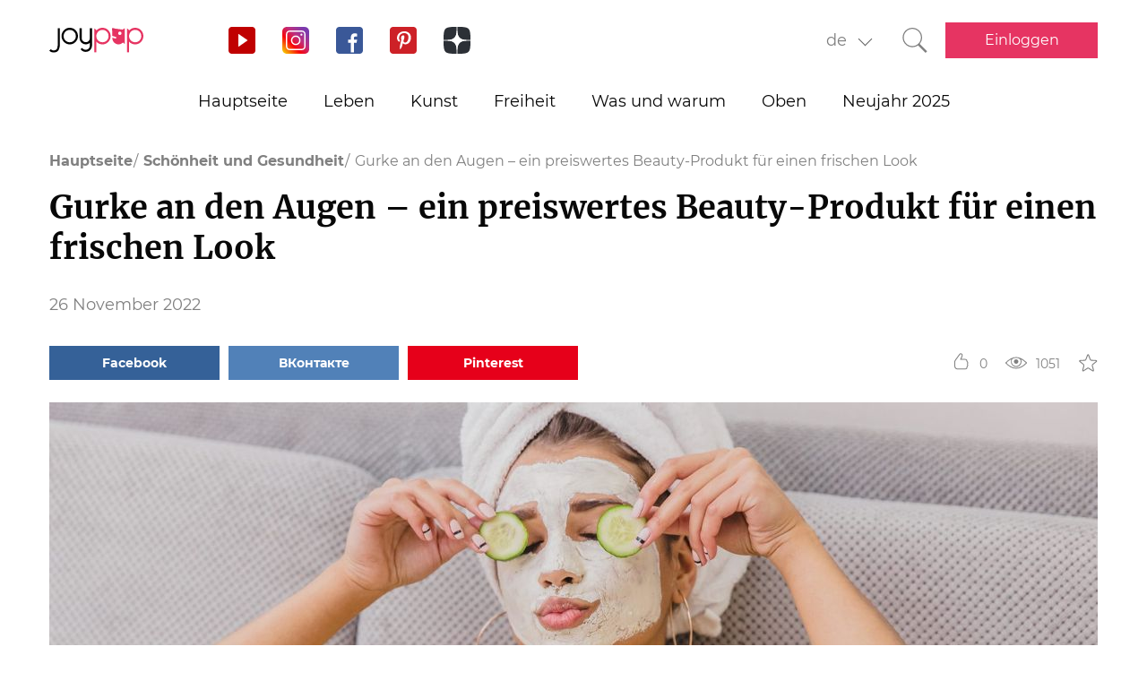

--- FILE ---
content_type: text/html; charset=UTF-8
request_url: https://joy-pup.com/de/health-beauty-de/gurke-an-den-augen-ein-preiswertes-beauty-produkt-fur-einen-frischen-look/
body_size: 24061
content:
    <!DOCTYPE html>
<html lang="de-DE">
    <head>
        <meta http-equiv="X-UA-Compatible" content="IE=edge"/>
        <meta charset="UTF-8">
        <meta content="width=device-width, initial-scale=1, maximum-scale=6" name="viewport"/>
        <link rel="shortcut icon" href="/frontend/public/static/img/favicon.ico" type="image/x-icon"/>

        <meta name='allsites-biz' content='ac3e2c4e1d4bd07fb973a2ea4d250160'/>
        <meta name="telderi" content="bc1a4e2889afbee9c1fbb6141d5b4ed3"/>

        <title>Was sind die Vorteile des Gurken-Schönheitsverfahrens für die Augen?</title>

<!-- All in One SEO Pack 3.3.4 by Michael Torbert of Semper Fi Web Design[506,610] -->
<meta name="description"  content="Frauen mit Gurkenscheiben auf den Augen ist eines der beliebtesten Bilder, die Schönheitsbehandlungen charakterisieren. Was gibt diese Augenmaske?" />

<link rel="canonical" href="https://joy-pup.com/de/health-beauty-de/gurke-an-den-augen-ein-preiswertes-beauty-produkt-fur-einen-frischen-look/" />
<!-- All in One SEO Pack -->
<link rel='stylesheet' id='main-css'  href='https://joy-pup.com/frontend/public/static/css/main-a13b8802ce.css' type='text/css' media='all' />
<script async src="https://pagead2.googlesyndication.com/pagead/js/adsbygoogle.js"></script><script>
        (adsbygoogle = window.adsbygoogle || []).push({
            google_ad_client: "ca-pub-7485005645675031",
            enable_page_level_ads: true
        });
    </script><link rel="alternate" href="https://joy-pup.com/health-beauty/ogurec-na-glazah-sredstvo-krasoty-dlja/" hreflang="ru" />
<link rel="alternate" href="https://joy-pup.com/ua/health-beauty-ua/ogirok-na-ochah-nedorogij-zasib-kras/" hreflang="uk" />
<link rel="alternate" href="https://joy-pup.com/en/health-beauty-en/cucumber-on-the-eyes-an-inexpensive-beauty-product-for-a-fresh-look/" hreflang="en" />
<link rel="alternate" href="https://joy-pup.com/de/health-beauty-de/gurke-an-den-augen-ein-preiswertes-beauty-produkt-fur-einen-frischen-look/" hreflang="de" />
<meta property="og:site_name" content="Joy-Pup" />
<meta property="og:type" content="article" />
<meta property="og:title" content="Gurke an den Augen &#8211; ein preiswertes Beauty-Produkt für einen frischen Look" />
<meta property="og:url" content="https://joy-pup.com/de/health-beauty-de/gurke-an-den-augen-ein-preiswertes-beauty-produkt-fur-einen-frischen-look/" />
<meta property="og:image" content="https://joy-pup.com/wp-content/uploads/2022/11/ogurec.jpg" />
<meta property="og:description" content="Frauen mit Gurkenscheiben auf den Augen ist eines der beliebtesten Bilder, die Schönheitsbehandlungen charakterisieren. Was gibt diese Augenmaske?"  />        <meta name="77db56666fca122d18cc716c71a5d636" content=""><meta name="p:domain_verify" content="28a91ae74dde5919bbefb35c407ef5f4"/><!-- Google Tag Manager -->
<script>(function (w, d, s, l, i) {
        w[l] = w[l] || [];
        w[l].push({
            'gtm.start':
                new Date().getTime(), event: 'gtm.js'
        });
        var f = d.getElementsByTagName(s)[0],
            j = d.createElement(s), dl = l != 'dataLayer' ? '&l=' + l : '';
        j.async = true;
        j.src =
            'https://www.googletagmanager.com/gtm.js?id=' + i + dl;
        f.parentNode.insertBefore(j, f);
    })(window, document, 'script', 'dataLayer', 'GTM-PZGMPD8');</script>
<!-- End Google Tag Manager -->    </head>
<body class="post-template-default single single-post postid-99745 single-format-standard">
    <!-- Google Tag Manager (noscript) -->
    <noscript>
        <iframe src="https://www.googletagmanager.com/ns.html?id=GTM-PZGMPD8"
                height="0" width="0" style="display:none;visibility:hidden"></iframe>
    </noscript>
    <!-- End Google Tag Manager (noscript) -->    <header class="header">
        <div class="header__container">
            <div class="header__block-left">
                <a href="https://joy-pup.com/de/"
                ><img src="/frontend/public/static/img/logo.svg" alt="logo" class="header__logo"/></a>
                <div class="social social_header">

                    <div class="social__list">
                        <a title="YouTube" href="https://www.youtube.com/channel/UCvYx8835Aa49nWtp-4OI5AQ"
                           target="_blank" class="social__item">
                            <svg class="icon icon_youtube icon_social">
                                <use xlink:href="/frontend/public/static/icons/symbol/social-sprite.svg#yout"></use>
                            </svg>
                        </a>
                        <a title="Instagram" href="https://www.instagram.com/joypupblog/" target="_blank"
                           class="social__item">
                            <img class="icon icon_instagram icon_social" src="/frontend/app/icons/social/inst.svg"/>
                        </a>
                        <a title="Facebook" href="https://www.facebook.com/joypupcom" target="_blank"
                           class="social__item">
                            <svg class="icon icon_facebook icon_social">
                                <use xlink:href="/frontend/public/static/icons/symbol/social-sprite.svg#fb"></use>
                            </svg>
                        </a>
                        <a title="Pinterest" href="https://www.pinterest.com/joypupcom/" target="_blank"
                           class="social__item">
                            <svg class="icon icon_pinterest icon_social">
                                <use xlink:href="/frontend/public/static/icons/symbol/social-sprite.svg#pin"></use>
                            </svg>
                        </a>
                        <a title="Yandex Zen" href="https://zen.yandex.ru/joypup" target="_blank"
                           class="social__item">
                            <svg class="icon icon_zen icon_social">
                                <use xlink:href="/frontend/public/static/icons/symbol/social-sprite.svg#zen"></use>
                            </svg>
                        </a>
                    </div>
                </div>
            </div>
            <div class="header__block-right">
                                    <form method="post" action="" id="form-change-lang" class="form form_lang">
                        <div class="form-block">
                            <div class="form-block__input-wrapp form-block__select-wrapp">
                                <select id="lang-cite" name="language_cite"
                                        class="form-block__input form-block__select">
                                    <option disabled = "" selected = "" value="https://joy-pup.com/de/health-beauty-de/gurke-an-den-augen-ein-preiswertes-beauty-produkt-fur-einen-frischen-look/">de</option><option value="https://joy-pup.com/health-beauty/ogurec-na-glazah-sredstvo-krasoty-dlja/">рус</option><option value="https://joy-pup.com/ua/health-beauty-ua/ogirok-na-ochah-nedorogij-zasib-kras/">укр</option><option value="https://joy-pup.com/en/health-beauty-en/cucumber-on-the-eyes-an-inexpensive-beauty-product-for-a-fresh-look/">en</option>                                </select>
                                <span class="form-block__border"></span>
                            </div>
                        </div>
                    </form>
                                                    <a href="https://joy-pup.com/de/search-de/" class="header__search" aria-label="Кнопка поиска">
                        <svg class="icon icon_search icon_search-header">
                            <use xlink:href="/frontend/public/static/icons/symbol/common-sprite.svg#search"></use>
                        </svg>
                    </a>
                                <div id="hamburger" class="hamburger">
                    <span class="hamburger__line hamburger__pseudo-line"></span>
                </div>
                                    <div class="btn-wrapp">
                        <a href="https://joy-pup.com/de/autorisierung/" type="button"
                           class="btn btn_primary">Einloggen</a>
                    </div>
                            </div>
        </div>
    </header>
    <nav class="main-menu">
                    <div class="lang-menu">

                <a href ="https://joy-pup.com/de/health-beauty-de/gurke-an-den-augen-ein-preiswertes-beauty-produkt-fur-einen-frischen-look/" class="lang-menu__btn active">de </a> <a href = "https://joy-pup.com/health-beauty/ogurec-na-glazah-sredstvo-krasoty-dlja/" class="lang-menu__btn" >рус </a><a href = "https://joy-pup.com/ua/health-beauty-ua/ogirok-na-ochah-nedorogij-zasib-kras/" class="lang-menu__btn" >укр </a><a href = "https://joy-pup.com/en/health-beauty-en/cucumber-on-the-eyes-an-inexpensive-beauty-product-for-a-fresh-look/" class="lang-menu__btn" >en </a>            </div>
        <ul class="main-menu__list">
<li class="main-menu__item">
                        <a class="main-menu__value" href="https://joy-pup.com/de/">Hauptseite</a>
                    </li>
<li class="main-menu__item">
						<div data-tab="submenu-25538" class="main-menu__value">
							<span class="main-menu__text">Leben</span>
							<svg class="icon icon_arrow-down">
								<use xlink:href="/frontend/public/static/icons/symbol/common-sprite.svg#arrow-down"></use>
							</svg>
						</div>
						<div id="submenu-25538" class="sub-menu">
						<ul class="sub-menu__list"><li class="sub-menu__item">
	<a  data-category="cat-43705" href="https://joy-pup.com/de/category/health-beauty-de/" class="sub-menu__link active">Schönheit und Gesundheit</a>
	</li>
<li class="sub-menu__item">
	<a  data-category="cat-43706" href="https://joy-pup.com/de/category/fashion-de/" class="sub-menu__link">Mode</a>
	</li>
<li class="sub-menu__item">
	<a  data-category="cat-43710" href="https://joy-pup.com/de/category/family-de/" class="sub-menu__link">Familie</a>
	</li>
<li class="sub-menu__item">
	<a  data-category="cat-94046" href="https://joy-pup.com/de/category/astrology-de/" class="sub-menu__link">Astrologie</a>
	</li>
<li class="sub-menu__item">
	<a  data-category="cat-109447" href="https://joy-pup.com/de/category/numerology-de/" class="sub-menu__link">Numerologie</a>
	</li>
<li class="sub-menu__item">
	<a  data-category="cat-43711" href="https://joy-pup.com/de/category/animals-de/" class="sub-menu__link">Tiere</a>
	</li>
<li class="sub-menu__item">
	<a  data-category="cat-43712" href="https://joy-pup.com/de/category/sport-de/" class="sub-menu__link">Sport</a>
	</li>
<li class="sub-menu__item">
	<a  data-category="cat-43713" href="https://joy-pup.com/de/category/good-de/" class="sub-menu__link">Gute</a>
	</li>
<li class="sub-menu__item">
	<a  data-category="cat-43714" href="https://joy-pup.com/de/category/joke-de/" class="sub-menu__link">Witze</a>
	</li>
<li class="sub-menu__item">
	<a  data-category="cat-43715" href="https://joy-pup.com/de/category/cooking-de/" class="sub-menu__link">Kochen</a>
	</li>
<li class="sub-menu__item">
	<a  data-category="cat-43716" href="https://joy-pup.com/de/category/holidays-de/" class="sub-menu__link">Feiertage</a>
	</li></ul><div id="cat-43705" class="sub-menu__news active">
               <article class="news-short"><a title="Psychosomatik der Schönheit: warum Hautpflege nicht wirkt, wenn der Körper im Stress lebt und wie man dies ändern kann" href="https://joy-pup.com/de/health-beauty-de/psychosomatik-der-schonheit/" class="news-short__img-wrapp">
               <img src="https://joy-pup.com/wp-content/uploads/2026/01/chomu-dogljad-ne-pracjuye-u-stresi-70x70.jpg" alt="чому догляд не працює у стресі" class="news-short__img"/>
               </a>
                <div class="news-short__content">
                <a title="Psychosomatik der Schönheit: warum Hautpflege nicht wirkt, wenn der Körper im Stress lebt und wie man dies ändern kann" href="https://joy-pup.com/de/health-beauty-de/psychosomatik-der-schonheit/" class="news-short__title-wrapp">
                	<span class="news-short__title">
                		Psychosomatik der Schönheit: warum...
					</span></a>
                    <span class="news-short__date">4 Januar 2026</span>
                  <div class="news-short__icon-wrapp">
                    <a href="https://joy-pup.com/de/health-beauty-de/psychosomatik-der-schonheit/#comments" class="news-short__icon" title="Оставить комментарий">
                      <svg class="icon icon_comment icon_news-short">
                        <use xlink:href="/frontend/public/static/icons/symbol/common-sprite.svg#comment"></use>
                      </svg>
                    <span class="news-short__digit">0</span>
                    </a>
                    <div class="news-short__icon" title="Количество просмотров">
                        <svg class="icon icon_view icon_news-short">
                        <use xlink:href="/frontend/public/static/icons/symbol/common-sprite.svg#view"></use>
                        </svg>
                    <span class="news-short__digit">32</span>
                    </div>
                  </div>
                </div>
              </article>
               <article class="news-short"><a title="Schönheit beginnt mit Medikamenten: wie Medikamente den Zustand von Haut, Haaren und Nägeln beeinflussen und was die Packungsbeilage verbirgt" href="https://joy-pup.com/de/health-beauty-de/schonheit-beginnt-mit-medikamenten/" class="news-short__img-wrapp">
               <img src="https://joy-pup.com/wp-content/uploads/2026/01/vpliv-medikamentiv-na-shkiru-70x70.jpg" alt="вплив медикаментів на шкіру" class="news-short__img"/>
               </a>
                <div class="news-short__content">
                <a title="Schönheit beginnt mit Medikamenten: wie Medikamente den Zustand von Haut, Haaren und Nägeln beeinflussen und was die Packungsbeilage verbirgt" href="https://joy-pup.com/de/health-beauty-de/schonheit-beginnt-mit-medikamenten/" class="news-short__title-wrapp">
                	<span class="news-short__title">
                		Schönheit beginnt mit...
					</span></a>
                    <span class="news-short__date">3 Januar 2026</span>
                  <div class="news-short__icon-wrapp">
                    <a href="https://joy-pup.com/de/health-beauty-de/schonheit-beginnt-mit-medikamenten/#comments" class="news-short__icon" title="Оставить комментарий">
                      <svg class="icon icon_comment icon_news-short">
                        <use xlink:href="/frontend/public/static/icons/symbol/common-sprite.svg#comment"></use>
                      </svg>
                    <span class="news-short__digit">0</span>
                    </a>
                    <div class="news-short__icon" title="Количество просмотров">
                        <svg class="icon icon_view icon_news-short">
                        <use xlink:href="/frontend/public/static/icons/symbol/common-sprite.svg#view"></use>
                        </svg>
                    <span class="news-short__digit">40</span>
                    </div>
                  </div>
                </div>
              </article>
               <article class="news-short"><a title="Polka-Dot-Maniküre 2026 – Ideen für die perfekte Polka-Dot-Maniküre" href="https://joy-pup.com/de/health-beauty-de/polka-dot-manikure-2026-ideen-fur-die-perfekte-polka-dot-manikure/" class="news-short__img-wrapp">
               <img src="https://joy-pup.com/wp-content/uploads/2026/01/main-3-70x70.jpg" alt="Polka-Dot-Maniküre 2026 – Ideen für die perfekte Polka-Dot-Maniküre" class="news-short__img"/>
               </a>
                <div class="news-short__content">
                <a title="Polka-Dot-Maniküre 2026 – Ideen für die perfekte Polka-Dot-Maniküre" href="https://joy-pup.com/de/health-beauty-de/polka-dot-manikure-2026-ideen-fur-die-perfekte-polka-dot-manikure/" class="news-short__title-wrapp">
                	<span class="news-short__title">
                		Polka-Dot-Maniküre 2026 – Ideen...
					</span></a>
                    <span class="news-short__date">1 Januar 2026</span>
                  <div class="news-short__icon-wrapp">
                    <a href="https://joy-pup.com/de/health-beauty-de/polka-dot-manikure-2026-ideen-fur-die-perfekte-polka-dot-manikure/#comments" class="news-short__icon" title="Оставить комментарий">
                      <svg class="icon icon_comment icon_news-short">
                        <use xlink:href="/frontend/public/static/icons/symbol/common-sprite.svg#comment"></use>
                      </svg>
                    <span class="news-short__digit">0</span>
                    </a>
                    <div class="news-short__icon" title="Количество просмотров">
                        <svg class="icon icon_view icon_news-short">
                        <use xlink:href="/frontend/public/static/icons/symbol/common-sprite.svg#view"></use>
                        </svg>
                    <span class="news-short__digit">327</span>
                    </div>
                  </div>
                </div>
              </article>
</div>
<div id="cat-43706" class="sub-menu__news">
               <article class="news-short"><a title="So tragen Sie einen langen Schal im Jahr 2026: 5 stylische Looks" href="https://joy-pup.com/de/fashion-de/so-tragen-sie-einen-langen-schal-im-jahr-2026-5-stylische-looks/" class="news-short__img-wrapp">
               <img src="https://joy-pup.com/wp-content/uploads/2026/01/Golovna-4-70x70.jpg" alt="So tragen Sie einen langen Schal im Jahr 2026: 5 stylische Looks" class="news-short__img"/>
               </a>
                <div class="news-short__content">
                <a title="So tragen Sie einen langen Schal im Jahr 2026: 5 stylische Looks" href="https://joy-pup.com/de/fashion-de/so-tragen-sie-einen-langen-schal-im-jahr-2026-5-stylische-looks/" class="news-short__title-wrapp">
                	<span class="news-short__title">
                		So tragen Sie einen langen Schal...
					</span></a>
                    <span class="news-short__date">5 Januar 2026</span>
                  <div class="news-short__icon-wrapp">
                    <a href="https://joy-pup.com/de/fashion-de/so-tragen-sie-einen-langen-schal-im-jahr-2026-5-stylische-looks/#comments" class="news-short__icon" title="Оставить комментарий">
                      <svg class="icon icon_comment icon_news-short">
                        <use xlink:href="/frontend/public/static/icons/symbol/common-sprite.svg#comment"></use>
                      </svg>
                    <span class="news-short__digit">0</span>
                    </a>
                    <div class="news-short__icon" title="Количество просмотров">
                        <svg class="icon icon_view icon_news-short">
                        <use xlink:href="/frontend/public/static/icons/symbol/common-sprite.svg#view"></use>
                        </svg>
                    <span class="news-short__digit">211</span>
                    </div>
                  </div>
                </div>
              </article>
               <article class="news-short"><a title="6 elegante schwarze Looks für Frauen über 50" href="https://joy-pup.com/de/fashion-de/6-elegante-schwarze-looks-fur-frauen-uber-50/" class="news-short__img-wrapp">
               <img src="https://joy-pup.com/wp-content/uploads/2026/01/main-4-70x70.jpg" alt="6 elegante schwarze Looks für Frauen über 50" class="news-short__img"/>
               </a>
                <div class="news-short__content">
                <a title="6 elegante schwarze Looks für Frauen über 50" href="https://joy-pup.com/de/fashion-de/6-elegante-schwarze-looks-fur-frauen-uber-50/" class="news-short__title-wrapp">
                	<span class="news-short__title">
                		6 elegante schwarze Looks für...
					</span></a>
                    <span class="news-short__date">2 Januar 2026</span>
                  <div class="news-short__icon-wrapp">
                    <a href="https://joy-pup.com/de/fashion-de/6-elegante-schwarze-looks-fur-frauen-uber-50/#comments" class="news-short__icon" title="Оставить комментарий">
                      <svg class="icon icon_comment icon_news-short">
                        <use xlink:href="/frontend/public/static/icons/symbol/common-sprite.svg#comment"></use>
                      </svg>
                    <span class="news-short__digit">0</span>
                    </a>
                    <div class="news-short__icon" title="Количество просмотров">
                        <svg class="icon icon_view icon_news-short">
                        <use xlink:href="/frontend/public/static/icons/symbol/common-sprite.svg#view"></use>
                        </svg>
                    <span class="news-short__digit">326</span>
                    </div>
                  </div>
                </div>
              </article>
               <article class="news-short"><a title="Rot im Winter: Modische Ideen und Kombinationsmöglichkeiten" href="https://joy-pup.com/de/fashion-de/rot-im-winter-modische-ideen-und-kombinationsmoglichkeiten/" class="news-short__img-wrapp">
               <img src="https://joy-pup.com/wp-content/uploads/2025/12/main-88-70x70.jpg" alt="Rot im Winter: Modische Ideen und Kombinationsmöglichkeiten" class="news-short__img"/>
               </a>
                <div class="news-short__content">
                <a title="Rot im Winter: Modische Ideen und Kombinationsmöglichkeiten" href="https://joy-pup.com/de/fashion-de/rot-im-winter-modische-ideen-und-kombinationsmoglichkeiten/" class="news-short__title-wrapp">
                	<span class="news-short__title">
                		Rot im Winter: Modische Ideen und...
					</span></a>
                    <span class="news-short__date">24 Dezember 2025</span>
                  <div class="news-short__icon-wrapp">
                    <a href="https://joy-pup.com/de/fashion-de/rot-im-winter-modische-ideen-und-kombinationsmoglichkeiten/#comments" class="news-short__icon" title="Оставить комментарий">
                      <svg class="icon icon_comment icon_news-short">
                        <use xlink:href="/frontend/public/static/icons/symbol/common-sprite.svg#comment"></use>
                      </svg>
                    <span class="news-short__digit">0</span>
                    </a>
                    <div class="news-short__icon" title="Количество просмотров">
                        <svg class="icon icon_view icon_news-short">
                        <use xlink:href="/frontend/public/static/icons/symbol/common-sprite.svg#view"></use>
                        </svg>
                    <span class="news-short__digit">380</span>
                    </div>
                  </div>
                </div>
              </article>
</div>
<div id="cat-43710" class="sub-menu__news">
               <article class="news-short"><a title="Jungennamen im Jahr 2026, dem Jahr des Feuerpferdes: Die schönsten Namen und ihre Bedeutungen" href="https://joy-pup.com/de/family-de/jungennamen-im-jahr-2026-dem-jahr-des-feuerpferdes-die-schonsten-namen-und-ihre-bedeutungen/" class="news-short__img-wrapp">
               <img src="https://joy-pup.com/wp-content/uploads/2025/12/main-41-70x70.jpg" alt="Jungennamen im Jahr 2026, dem Jahr des Feuerpferdes: Die schönsten Namen und ihre Bedeutungen" class="news-short__img"/>
               </a>
                <div class="news-short__content">
                <a title="Jungennamen im Jahr 2026, dem Jahr des Feuerpferdes: Die schönsten Namen und ihre Bedeutungen" href="https://joy-pup.com/de/family-de/jungennamen-im-jahr-2026-dem-jahr-des-feuerpferdes-die-schonsten-namen-und-ihre-bedeutungen/" class="news-short__title-wrapp">
                	<span class="news-short__title">
                		Jungennamen im Jahr 2026, dem Jahr...
					</span></a>
                    <span class="news-short__date">11 Dezember 2025</span>
                  <div class="news-short__icon-wrapp">
                    <a href="https://joy-pup.com/de/family-de/jungennamen-im-jahr-2026-dem-jahr-des-feuerpferdes-die-schonsten-namen-und-ihre-bedeutungen/#comments" class="news-short__icon" title="Оставить комментарий">
                      <svg class="icon icon_comment icon_news-short">
                        <use xlink:href="/frontend/public/static/icons/symbol/common-sprite.svg#comment"></use>
                      </svg>
                    <span class="news-short__digit">0</span>
                    </a>
                    <div class="news-short__icon" title="Количество просмотров">
                        <svg class="icon icon_view icon_news-short">
                        <use xlink:href="/frontend/public/static/icons/symbol/common-sprite.svg#view"></use>
                        </svg>
                    <span class="news-short__digit">369</span>
                    </div>
                  </div>
                </div>
              </article>
               <article class="news-short"><a title="Mädchennamen im Jahr des Pferdes 2026: Vorschläge und Tipps" href="https://joy-pup.com/de/family-de/madchennamen-im-jahr-des-pferdes-2026-vorschlage-und-tipps/" class="news-short__img-wrapp">
               <img src="https://joy-pup.com/wp-content/uploads/2025/12/main-39-70x70.jpg" alt="Mädchennamen im Jahr des Pferdes 2026: Vorschläge und Tipps" class="news-short__img"/>
               </a>
                <div class="news-short__content">
                <a title="Mädchennamen im Jahr des Pferdes 2026: Vorschläge und Tipps" href="https://joy-pup.com/de/family-de/madchennamen-im-jahr-des-pferdes-2026-vorschlage-und-tipps/" class="news-short__title-wrapp">
                	<span class="news-short__title">
                		Mädchennamen im Jahr des Pferdes...
					</span></a>
                    <span class="news-short__date">10 Dezember 2025</span>
                  <div class="news-short__icon-wrapp">
                    <a href="https://joy-pup.com/de/family-de/madchennamen-im-jahr-des-pferdes-2026-vorschlage-und-tipps/#comments" class="news-short__icon" title="Оставить комментарий">
                      <svg class="icon icon_comment icon_news-short">
                        <use xlink:href="/frontend/public/static/icons/symbol/common-sprite.svg#comment"></use>
                      </svg>
                    <span class="news-short__digit">0</span>
                    </a>
                    <div class="news-short__icon" title="Количество просмотров">
                        <svg class="icon icon_view icon_news-short">
                        <use xlink:href="/frontend/public/static/icons/symbol/common-sprite.svg#view"></use>
                        </svg>
                    <span class="news-short__digit">327</span>
                    </div>
                  </div>
                </div>
              </article>
               <article class="news-short"><a title="Schenken Sie am 8. März 2025: originelle Geschenke für eine Freundin, Ehefrau, Mutter oder Freundin" href="https://joy-pup.com/de/family-de/schenken-sie-am-8-marz-2022-originelle-geschenke-fur-eine-freundin-ehefrau-mutter-oder-freundin/" class="news-short__img-wrapp">
               <img src="https://joy-pup.com/wp-content/uploads/2020/01/Gol-5-70x70.jpg" alt="что подарить на 8 марта" class="news-short__img"/>
               </a>
                <div class="news-short__content">
                <a title="Schenken Sie am 8. März 2025: originelle Geschenke für eine Freundin, Ehefrau, Mutter oder Freundin" href="https://joy-pup.com/de/family-de/schenken-sie-am-8-marz-2022-originelle-geschenke-fur-eine-freundin-ehefrau-mutter-oder-freundin/" class="news-short__title-wrapp">
                	<span class="news-short__title">
                		Schenken Sie am 8. März 2025...
					</span></a>
                    <span class="news-short__date">18 Februar 2025</span>
                  <div class="news-short__icon-wrapp">
                    <a href="https://joy-pup.com/de/family-de/schenken-sie-am-8-marz-2022-originelle-geschenke-fur-eine-freundin-ehefrau-mutter-oder-freundin/#comments" class="news-short__icon" title="Оставить комментарий">
                      <svg class="icon icon_comment icon_news-short">
                        <use xlink:href="/frontend/public/static/icons/symbol/common-sprite.svg#comment"></use>
                      </svg>
                    <span class="news-short__digit">0</span>
                    </a>
                    <div class="news-short__icon" title="Количество просмотров">
                        <svg class="icon icon_view icon_news-short">
                        <use xlink:href="/frontend/public/static/icons/symbol/common-sprite.svg#view"></use>
                        </svg>
                    <span class="news-short__digit">35279</span>
                    </div>
                  </div>
                </div>
              </article>
</div>
<div id="cat-94046" class="sub-menu__news">
               <article class="news-short"><a title="Wochenhoroskop vom 19. bis 25. Januar 2026 für alle Sternzeichen" href="https://joy-pup.com/de/astrology-de/wochenhoroskop-vom-19-bis-25-januar-2026-fur-alle-sternzeichen/" class="news-short__img-wrapp">
               <img src="https://joy-pup.com/wp-content/uploads/2026/01/main-8-70x70.jpg" alt="Wochenhoroskop vom 19. bis 25. Januar 2026 für alle Sternzeichen" class="news-short__img"/>
               </a>
                <div class="news-short__content">
                <a title="Wochenhoroskop vom 19. bis 25. Januar 2026 für alle Sternzeichen" href="https://joy-pup.com/de/astrology-de/wochenhoroskop-vom-19-bis-25-januar-2026-fur-alle-sternzeichen/" class="news-short__title-wrapp">
                	<span class="news-short__title">
                		Wochenhoroskop vom 19. bis 25...
					</span></a>
                    <span class="news-short__date">5 Januar 2026</span>
                  <div class="news-short__icon-wrapp">
                    <a href="https://joy-pup.com/de/astrology-de/wochenhoroskop-vom-19-bis-25-januar-2026-fur-alle-sternzeichen/#comments" class="news-short__icon" title="Оставить комментарий">
                      <svg class="icon icon_comment icon_news-short">
                        <use xlink:href="/frontend/public/static/icons/symbol/common-sprite.svg#comment"></use>
                      </svg>
                    <span class="news-short__digit">0</span>
                    </a>
                    <div class="news-short__icon" title="Количество просмотров">
                        <svg class="icon icon_view icon_news-short">
                        <use xlink:href="/frontend/public/static/icons/symbol/common-sprite.svg#view"></use>
                        </svg>
                    <span class="news-short__digit">253</span>
                    </div>
                  </div>
                </div>
              </article>
               <article class="news-short"><a title="Astrologisches Horoskop für Februar 2026: Die Sterne offenbaren Ihr Schicksal" href="https://joy-pup.com/de/astrology-de/astrologisches-horoskop-fur-februar-2026-die-sterne-offenbaren-ihr-schicksal/" class="news-short__img-wrapp">
               <img src="https://joy-pup.com/wp-content/uploads/2026/01/main-2-70x70.jpg" alt="Astrologisches Horoskop für Februar 2026: Die Sterne offenbaren Ihr Schicksal" class="news-short__img"/>
               </a>
                <div class="news-short__content">
                <a title="Astrologisches Horoskop für Februar 2026: Die Sterne offenbaren Ihr Schicksal" href="https://joy-pup.com/de/astrology-de/astrologisches-horoskop-fur-februar-2026-die-sterne-offenbaren-ihr-schicksal/" class="news-short__title-wrapp">
                	<span class="news-short__title">
                		Astrologisches Horoskop für...
					</span></a>
                    <span class="news-short__date">2 Januar 2026</span>
                  <div class="news-short__icon-wrapp">
                    <a href="https://joy-pup.com/de/astrology-de/astrologisches-horoskop-fur-februar-2026-die-sterne-offenbaren-ihr-schicksal/#comments" class="news-short__icon" title="Оставить комментарий">
                      <svg class="icon icon_comment icon_news-short">
                        <use xlink:href="/frontend/public/static/icons/symbol/common-sprite.svg#comment"></use>
                      </svg>
                    <span class="news-short__digit">0</span>
                    </a>
                    <div class="news-short__icon" title="Количество просмотров">
                        <svg class="icon icon_view icon_news-short">
                        <use xlink:href="/frontend/public/static/icons/symbol/common-sprite.svg#view"></use>
                        </svg>
                    <span class="news-short__digit">240</span>
                    </div>
                  </div>
                </div>
              </article>
               <article class="news-short"><a title="Astronomische Ereignisse im Jahr 2026" href="https://joy-pup.com/de/astrology-de/astronomische-ereignisse-im-jahr-2026/" class="news-short__img-wrapp">
               <img src="https://joy-pup.com/wp-content/uploads/2026/01/main-70x70.jpg" alt="Astronomische Ereignisse im Jahr 2026" class="news-short__img"/>
               </a>
                <div class="news-short__content">
                <a title="Astronomische Ereignisse im Jahr 2026" href="https://joy-pup.com/de/astrology-de/astronomische-ereignisse-im-jahr-2026/" class="news-short__title-wrapp">
                	<span class="news-short__title">
                		Astronomische Ereignisse im Jahr...
					</span></a>
                    <span class="news-short__date">1 Januar 2026</span>
                  <div class="news-short__icon-wrapp">
                    <a href="https://joy-pup.com/de/astrology-de/astronomische-ereignisse-im-jahr-2026/#comments" class="news-short__icon" title="Оставить комментарий">
                      <svg class="icon icon_comment icon_news-short">
                        <use xlink:href="/frontend/public/static/icons/symbol/common-sprite.svg#comment"></use>
                      </svg>
                    <span class="news-short__digit">0</span>
                    </a>
                    <div class="news-short__icon" title="Количество просмотров">
                        <svg class="icon icon_view icon_news-short">
                        <use xlink:href="/frontend/public/static/icons/symbol/common-sprite.svg#view"></use>
                        </svg>
                    <span class="news-short__digit">345</span>
                    </div>
                  </div>
                </div>
              </article>
</div>
<div id="cat-109447" class="sub-menu__news">
               <article class="news-short"><a title="Wie Sie 2026 laut Numerologie Ihr Hochzeitsdatum wählen: Günstige Tage" href="https://joy-pup.com/de/numerology-de/wie-sie-2026-laut-numerologie-ihr-hochzeitsdatum-wahlen-gunstige-tage/" class="news-short__img-wrapp">
               <img src="https://joy-pup.com/wp-content/uploads/2025/12/main-97-70x70.jpg" alt="Wie Sie 2026 laut Numerologie Ihr Hochzeitsdatum wählen: Günstige Tage" class="news-short__img"/>
               </a>
                <div class="news-short__content">
                <a title="Wie Sie 2026 laut Numerologie Ihr Hochzeitsdatum wählen: Günstige Tage" href="https://joy-pup.com/de/numerology-de/wie-sie-2026-laut-numerologie-ihr-hochzeitsdatum-wahlen-gunstige-tage/" class="news-short__title-wrapp">
                	<span class="news-short__title">
                		Wie Sie 2026 laut Numerologie Ihr...
					</span></a>
                    <span class="news-short__date">31 Dezember 2025</span>
                  <div class="news-short__icon-wrapp">
                    <a href="https://joy-pup.com/de/numerology-de/wie-sie-2026-laut-numerologie-ihr-hochzeitsdatum-wahlen-gunstige-tage/#comments" class="news-short__icon" title="Оставить комментарий">
                      <svg class="icon icon_comment icon_news-short">
                        <use xlink:href="/frontend/public/static/icons/symbol/common-sprite.svg#comment"></use>
                      </svg>
                    <span class="news-short__digit">0</span>
                    </a>
                    <div class="news-short__icon" title="Количество просмотров">
                        <svg class="icon icon_view icon_news-short">
                        <use xlink:href="/frontend/public/static/icons/symbol/common-sprite.svg#view"></use>
                        </svg>
                    <span class="news-short__digit">382</span>
                    </div>
                  </div>
                </div>
              </article>
               <article class="news-short"><a title="26. Februar 2026 – das kraftvollste Spiegeldatum des Jahres" href="https://joy-pup.com/de/numerology-de/26-februar-2026-das-kraftvollste-spiegeldatum-des-jahres/" class="news-short__img-wrapp">
               <img src="https://joy-pup.com/wp-content/uploads/2025/11/main-26-70x70.jpg" alt="26. Februar 2026 – das kraftvollste Spiegeldatum des Jahres" class="news-short__img"/>
               </a>
                <div class="news-short__content">
                <a title="26. Februar 2026 – das kraftvollste Spiegeldatum des Jahres" href="https://joy-pup.com/de/numerology-de/26-februar-2026-das-kraftvollste-spiegeldatum-des-jahres/" class="news-short__title-wrapp">
                	<span class="news-short__title">
                		26. Februar 2026 – das...
					</span></a>
                    <span class="news-short__date">11 November 2025</span>
                  <div class="news-short__icon-wrapp">
                    <a href="https://joy-pup.com/de/numerology-de/26-februar-2026-das-kraftvollste-spiegeldatum-des-jahres/#comments" class="news-short__icon" title="Оставить комментарий">
                      <svg class="icon icon_comment icon_news-short">
                        <use xlink:href="/frontend/public/static/icons/symbol/common-sprite.svg#comment"></use>
                      </svg>
                    <span class="news-short__digit">0</span>
                    </a>
                    <div class="news-short__icon" title="Количество просмотров">
                        <svg class="icon icon_view icon_news-short">
                        <use xlink:href="/frontend/public/static/icons/symbol/common-sprite.svg#view"></use>
                        </svg>
                    <span class="news-short__digit">742</span>
                    </div>
                  </div>
                </div>
              </article>
               <article class="news-short"><a title="Numerologie nach Geburtsdatum für 2026 – Persönliche Zahl des Jahres" href="https://joy-pup.com/de/numerology-de/numerologie-nach-geburtsdatum-fur-2026-personliche-zahl-des-jahres/" class="news-short__img-wrapp">
               <img src="https://joy-pup.com/wp-content/uploads/2025/09/main-98-70x70.jpg" alt="Numerologie nach Geburtsdatum für 2026 – Persönliche Zahl des Jahres" class="news-short__img"/>
               </a>
                <div class="news-short__content">
                <a title="Numerologie nach Geburtsdatum für 2026 – Persönliche Zahl des Jahres" href="https://joy-pup.com/de/numerology-de/numerologie-nach-geburtsdatum-fur-2026-personliche-zahl-des-jahres/" class="news-short__title-wrapp">
                	<span class="news-short__title">
                		Numerologie nach Geburtsdatum für...
					</span></a>
                    <span class="news-short__date">30 September 2025</span>
                  <div class="news-short__icon-wrapp">
                    <a href="https://joy-pup.com/de/numerology-de/numerologie-nach-geburtsdatum-fur-2026-personliche-zahl-des-jahres/#comments" class="news-short__icon" title="Оставить комментарий">
                      <svg class="icon icon_comment icon_news-short">
                        <use xlink:href="/frontend/public/static/icons/symbol/common-sprite.svg#comment"></use>
                      </svg>
                    <span class="news-short__digit">0</span>
                    </a>
                    <div class="news-short__icon" title="Количество просмотров">
                        <svg class="icon icon_view icon_news-short">
                        <use xlink:href="/frontend/public/static/icons/symbol/common-sprite.svg#view"></use>
                        </svg>
                    <span class="news-short__digit">817</span>
                    </div>
                  </div>
                </div>
              </article>
</div>
<div id="cat-43711" class="sub-menu__news">
               <article class="news-short"><a title="Wie man eine Katze und einen Hund zu Freunden macht + Bonusvideo" href="https://joy-pup.com/de/animals-de/wie-man-eine-katze-und-einen-hund-zu-freunden-macht-bonusvideo/" class="news-short__img-wrapp">
               <img src="https://joy-pup.com/wp-content/uploads/2023/04/kot-70x70.jpg" alt="Wie man eine Katze und einen Hund zu Freunden macht + Bonusvideo" class="news-short__img"/>
               </a>
                <div class="news-short__content">
                <a title="Wie man eine Katze und einen Hund zu Freunden macht + Bonusvideo" href="https://joy-pup.com/de/animals-de/wie-man-eine-katze-und-einen-hund-zu-freunden-macht-bonusvideo/" class="news-short__title-wrapp">
                	<span class="news-short__title">
                		Wie man eine Katze und einen Hund...
					</span></a>
                    <span class="news-short__date">11 April 2023</span>
                  <div class="news-short__icon-wrapp">
                    <a href="https://joy-pup.com/de/animals-de/wie-man-eine-katze-und-einen-hund-zu-freunden-macht-bonusvideo/#comments" class="news-short__icon" title="Оставить комментарий">
                      <svg class="icon icon_comment icon_news-short">
                        <use xlink:href="/frontend/public/static/icons/symbol/common-sprite.svg#comment"></use>
                      </svg>
                    <span class="news-short__digit">0</span>
                    </a>
                    <div class="news-short__icon" title="Количество просмотров">
                        <svg class="icon icon_view icon_news-short">
                        <use xlink:href="/frontend/public/static/icons/symbol/common-sprite.svg#view"></use>
                        </svg>
                    <span class="news-short__digit">3202</span>
                    </div>
                  </div>
                </div>
              </article>
               <article class="news-short"><a title="In den Gewässern von Alaska fand man einen seltenen durchsichtigen Fisch &#8211; eine gefleckte Meeresschnecke" href="https://joy-pup.com/de/animals-de/in-den-gewassern-von-alaska-fand-man-einen-seltenen-durchsichtigen-fisch-eine-gefleckte-meeresschnecke/" class="news-short__img-wrapp">
               <img src="https://joy-pup.com/wp-content/uploads/2022/07/Golovna-12-70x70.jpg" alt="In den Gewässern von Alaska fand man einen seltenen durchsichtigen Fisch &#8211; eine gefleckte Meeresschnecke" class="news-short__img"/>
               </a>
                <div class="news-short__content">
                <a title="In den Gewässern von Alaska fand man einen seltenen durchsichtigen Fisch &#8211; eine gefleckte Meeresschnecke" href="https://joy-pup.com/de/animals-de/in-den-gewassern-von-alaska-fand-man-einen-seltenen-durchsichtigen-fisch-eine-gefleckte-meeresschnecke/" class="news-short__title-wrapp">
                	<span class="news-short__title">
                		In den Gewässern von Alaska fand...
					</span></a>
                    <span class="news-short__date">6 Juli 2022</span>
                  <div class="news-short__icon-wrapp">
                    <a href="https://joy-pup.com/de/animals-de/in-den-gewassern-von-alaska-fand-man-einen-seltenen-durchsichtigen-fisch-eine-gefleckte-meeresschnecke/#comments" class="news-short__icon" title="Оставить комментарий">
                      <svg class="icon icon_comment icon_news-short">
                        <use xlink:href="/frontend/public/static/icons/symbol/common-sprite.svg#comment"></use>
                      </svg>
                    <span class="news-short__digit">0</span>
                    </a>
                    <div class="news-short__icon" title="Количество просмотров">
                        <svg class="icon icon_view icon_news-short">
                        <use xlink:href="/frontend/public/static/icons/symbol/common-sprite.svg#view"></use>
                        </svg>
                    <span class="news-short__digit">3755</span>
                    </div>
                  </div>
                </div>
              </article>
               <article class="news-short"><a title="Warum leuchten Katzenaugen im Dunkeln?" href="https://joy-pup.com/de/animals-de/warum-leuchten-katzenaugen-im-dunkeln/" class="news-short__img-wrapp">
               <img src="https://joy-pup.com/wp-content/uploads/2022/06/cat-eyes1-70x70.jpg" alt="Warum leuchten Katzenaugen im Dunkeln?" class="news-short__img"/>
               </a>
                <div class="news-short__content">
                <a title="Warum leuchten Katzenaugen im Dunkeln?" href="https://joy-pup.com/de/animals-de/warum-leuchten-katzenaugen-im-dunkeln/" class="news-short__title-wrapp">
                	<span class="news-short__title">
                		Warum leuchten Katzenaugen im...
					</span></a>
                    <span class="news-short__date">9 Juni 2022</span>
                  <div class="news-short__icon-wrapp">
                    <a href="https://joy-pup.com/de/animals-de/warum-leuchten-katzenaugen-im-dunkeln/#comments" class="news-short__icon" title="Оставить комментарий">
                      <svg class="icon icon_comment icon_news-short">
                        <use xlink:href="/frontend/public/static/icons/symbol/common-sprite.svg#comment"></use>
                      </svg>
                    <span class="news-short__digit">0</span>
                    </a>
                    <div class="news-short__icon" title="Количество просмотров">
                        <svg class="icon icon_view icon_news-short">
                        <use xlink:href="/frontend/public/static/icons/symbol/common-sprite.svg#view"></use>
                        </svg>
                    <span class="news-short__digit">4735</span>
                    </div>
                  </div>
                </div>
              </article>
</div>
<div id="cat-43712" class="sub-menu__news">
               <article class="news-short"><a title="So verlieren Sie an den Oberschenkeln: 5 effektive Übungen" href="https://joy-pup.com/de/sport-de/so-verlieren-sie-an-den-oberschenkeln-5-effektive-ubungen/" class="news-short__img-wrapp">
               <img src="https://joy-pup.com/wp-content/uploads/2025/04/main-66-70x70.jpg" alt="So verlieren Sie an den Oberschenkeln: 5 effektive Übungen" class="news-short__img"/>
               </a>
                <div class="news-short__content">
                <a title="So verlieren Sie an den Oberschenkeln: 5 effektive Übungen" href="https://joy-pup.com/de/sport-de/so-verlieren-sie-an-den-oberschenkeln-5-effektive-ubungen/" class="news-short__title-wrapp">
                	<span class="news-short__title">
                		So verlieren Sie an den...
					</span></a>
                    <span class="news-short__date">26 April 2025</span>
                  <div class="news-short__icon-wrapp">
                    <a href="https://joy-pup.com/de/sport-de/so-verlieren-sie-an-den-oberschenkeln-5-effektive-ubungen/#comments" class="news-short__icon" title="Оставить комментарий">
                      <svg class="icon icon_comment icon_news-short">
                        <use xlink:href="/frontend/public/static/icons/symbol/common-sprite.svg#comment"></use>
                      </svg>
                    <span class="news-short__digit">0</span>
                    </a>
                    <div class="news-short__icon" title="Количество просмотров">
                        <svg class="icon icon_view icon_news-short">
                        <use xlink:href="/frontend/public/static/icons/symbol/common-sprite.svg#view"></use>
                        </svg>
                    <span class="news-short__digit">1342</span>
                    </div>
                  </div>
                </div>
              </article>
               <article class="news-short"><a title="Die 10 ungewöhnlichsten Sportarten der Welt" href="https://joy-pup.com/de/sport-de/die-10-ungewohnlichsten-sportarten-der-welt/" class="news-short__img-wrapp">
               <img src="https://joy-pup.com/wp-content/uploads/2024/09/golovna-5-70x70.jpg" alt="Die 10 ungewöhnlichsten Sportarten der Welt" class="news-short__img"/>
               </a>
                <div class="news-short__content">
                <a title="Die 10 ungewöhnlichsten Sportarten der Welt" href="https://joy-pup.com/de/sport-de/die-10-ungewohnlichsten-sportarten-der-welt/" class="news-short__title-wrapp">
                	<span class="news-short__title">
                		Die 10 ungewöhnlichsten Sportarten...
					</span></a>
                    <span class="news-short__date">3 September 2024</span>
                  <div class="news-short__icon-wrapp">
                    <a href="https://joy-pup.com/de/sport-de/die-10-ungewohnlichsten-sportarten-der-welt/#comments" class="news-short__icon" title="Оставить комментарий">
                      <svg class="icon icon_comment icon_news-short">
                        <use xlink:href="/frontend/public/static/icons/symbol/common-sprite.svg#comment"></use>
                      </svg>
                    <span class="news-short__digit">0</span>
                    </a>
                    <div class="news-short__icon" title="Количество просмотров">
                        <svg class="icon icon_view icon_news-short">
                        <use xlink:href="/frontend/public/static/icons/symbol/common-sprite.svg#view"></use>
                        </svg>
                    <span class="news-short__digit">2235</span>
                    </div>
                  </div>
                </div>
              </article>
               <article class="news-short"><a title="Extremes Skijöring – was ist das für eine Sportart?" href="https://joy-pup.com/de/sport-de/extremes-skijoring-was-ist-das-fur-eine-sportart/" class="news-short__img-wrapp">
               <img src="https://joy-pup.com/wp-content/uploads/2022/04/skijoring3-70x70.jpg" alt="Extremes Skijöring – was ist das für eine Sportart?" class="news-short__img"/>
               </a>
                <div class="news-short__content">
                <a title="Extremes Skijöring – was ist das für eine Sportart?" href="https://joy-pup.com/de/sport-de/extremes-skijoring-was-ist-das-fur-eine-sportart/" class="news-short__title-wrapp">
                	<span class="news-short__title">
                		Extremes Skijöring – was ist das...
					</span></a>
                    <span class="news-short__date">18 April 2022</span>
                  <div class="news-short__icon-wrapp">
                    <a href="https://joy-pup.com/de/sport-de/extremes-skijoring-was-ist-das-fur-eine-sportart/#comments" class="news-short__icon" title="Оставить комментарий">
                      <svg class="icon icon_comment icon_news-short">
                        <use xlink:href="/frontend/public/static/icons/symbol/common-sprite.svg#comment"></use>
                      </svg>
                    <span class="news-short__digit">0</span>
                    </a>
                    <div class="news-short__icon" title="Количество просмотров">
                        <svg class="icon icon_view icon_news-short">
                        <use xlink:href="/frontend/public/static/icons/symbol/common-sprite.svg#view"></use>
                        </svg>
                    <span class="news-short__digit">3602</span>
                    </div>
                  </div>
                </div>
              </article>
</div>
<div id="cat-43713" class="sub-menu__news">
               <article class="news-short"><a title="Gute Nacht: positive Bilder mit guten Nachtwünschen" href="https://joy-pup.com/de/good-de/gute-nacht-positive-bilder-mit-guten-nachtwunschen/" class="news-short__img-wrapp">
               <img src="https://joy-pup.com/wp-content/uploads/2024/06/golovna-22-70x70.jpg" alt="Gute Nacht: positive Bilder mit guten Nachtwünschen" class="news-short__img"/>
               </a>
                <div class="news-short__content">
                <a title="Gute Nacht: positive Bilder mit guten Nachtwünschen" href="https://joy-pup.com/de/good-de/gute-nacht-positive-bilder-mit-guten-nachtwunschen/" class="news-short__title-wrapp">
                	<span class="news-short__title">
                		Gute Nacht: positive Bilder mit...
					</span></a>
                    <span class="news-short__date">13 Juni 2024</span>
                  <div class="news-short__icon-wrapp">
                    <a href="https://joy-pup.com/de/good-de/gute-nacht-positive-bilder-mit-guten-nachtwunschen/#comments" class="news-short__icon" title="Оставить комментарий">
                      <svg class="icon icon_comment icon_news-short">
                        <use xlink:href="/frontend/public/static/icons/symbol/common-sprite.svg#comment"></use>
                      </svg>
                    <span class="news-short__digit">0</span>
                    </a>
                    <div class="news-short__icon" title="Количество просмотров">
                        <svg class="icon icon_view icon_news-short">
                        <use xlink:href="/frontend/public/static/icons/symbol/common-sprite.svg#view"></use>
                        </svg>
                    <span class="news-short__digit">4843</span>
                    </div>
                  </div>
                </div>
              </article>
               <article class="news-short"><a title="Über 20 inspirierende und weise Zitate über Frauen" href="https://joy-pup.com/de/good-de/uber-20-inspirierende-und-weise-zitate-uber-frauen/" class="news-short__img-wrapp">
               <img src="https://joy-pup.com/wp-content/uploads/2023/04/Golovna-9-1-70x70.jpg" alt="Über 20 inspirierende und weise Zitate über Frauen" class="news-short__img"/>
               </a>
                <div class="news-short__content">
                <a title="Über 20 inspirierende und weise Zitate über Frauen" href="https://joy-pup.com/de/good-de/uber-20-inspirierende-und-weise-zitate-uber-frauen/" class="news-short__title-wrapp">
                	<span class="news-short__title">
                		Über 20 inspirierende und weise...
					</span></a>
                    <span class="news-short__date">27 April 2023</span>
                  <div class="news-short__icon-wrapp">
                    <a href="https://joy-pup.com/de/good-de/uber-20-inspirierende-und-weise-zitate-uber-frauen/#comments" class="news-short__icon" title="Оставить комментарий">
                      <svg class="icon icon_comment icon_news-short">
                        <use xlink:href="/frontend/public/static/icons/symbol/common-sprite.svg#comment"></use>
                      </svg>
                    <span class="news-short__digit">0</span>
                    </a>
                    <div class="news-short__icon" title="Количество просмотров">
                        <svg class="icon icon_view icon_news-short">
                        <use xlink:href="/frontend/public/static/icons/symbol/common-sprite.svg#view"></use>
                        </svg>
                    <span class="news-short__digit">2870</span>
                    </div>
                  </div>
                </div>
              </article>
               <article class="news-short"><a title="Tierhelden, die Menschenleben gerettet haben" href="https://joy-pup.com/de/good-de/tierhelden-die-menschenleben-gerettet-haben/" class="news-short__img-wrapp">
               <img src="https://joy-pup.com/wp-content/uploads/2022/01/obeziana-70x70.jpg" alt="Tierhelden, die Menschenleben gerettet haben" class="news-short__img"/>
               </a>
                <div class="news-short__content">
                <a title="Tierhelden, die Menschenleben gerettet haben" href="https://joy-pup.com/de/good-de/tierhelden-die-menschenleben-gerettet-haben/" class="news-short__title-wrapp">
                	<span class="news-short__title">
                		Tierhelden, die Menschenleben...
					</span></a>
                    <span class="news-short__date">19 Januar 2022</span>
                  <div class="news-short__icon-wrapp">
                    <a href="https://joy-pup.com/de/good-de/tierhelden-die-menschenleben-gerettet-haben/#comments" class="news-short__icon" title="Оставить комментарий">
                      <svg class="icon icon_comment icon_news-short">
                        <use xlink:href="/frontend/public/static/icons/symbol/common-sprite.svg#comment"></use>
                      </svg>
                    <span class="news-short__digit">0</span>
                    </a>
                    <div class="news-short__icon" title="Количество просмотров">
                        <svg class="icon icon_view icon_news-short">
                        <use xlink:href="/frontend/public/static/icons/symbol/common-sprite.svg#view"></use>
                        </svg>
                    <span class="news-short__digit">4526</span>
                    </div>
                  </div>
                </div>
              </article>
</div>
<div id="cat-43714" class="sub-menu__news">
               <article class="news-short"><a title="Top-Zusammenstellung lustiger Videos von Tiktok #1" href="https://joy-pup.com/de/joke-de/top-zusammenstellung-lustiger-videos-von-tiktok-1/" class="news-short__img-wrapp">
               <img src="https://joy-pup.com/wp-content/uploads/2022/05/pes-70x70.jpg" alt="Top-Zusammenstellung lustiger Videos von Tiktok #1" class="news-short__img"/>
               </a>
                <div class="news-short__content">
                <a title="Top-Zusammenstellung lustiger Videos von Tiktok #1" href="https://joy-pup.com/de/joke-de/top-zusammenstellung-lustiger-videos-von-tiktok-1/" class="news-short__title-wrapp">
                	<span class="news-short__title">
                		Top-Zusammenstellung lustiger...
					</span></a>
                    <span class="news-short__date">29 Mai 2022</span>
                  <div class="news-short__icon-wrapp">
                    <a href="https://joy-pup.com/de/joke-de/top-zusammenstellung-lustiger-videos-von-tiktok-1/#comments" class="news-short__icon" title="Оставить комментарий">
                      <svg class="icon icon_comment icon_news-short">
                        <use xlink:href="/frontend/public/static/icons/symbol/common-sprite.svg#comment"></use>
                      </svg>
                    <span class="news-short__digit">0</span>
                    </a>
                    <div class="news-short__icon" title="Количество просмотров">
                        <svg class="icon icon_view icon_news-short">
                        <use xlink:href="/frontend/public/static/icons/symbol/common-sprite.svg#view"></use>
                        </svg>
                    <span class="news-short__digit">3771</span>
                    </div>
                  </div>
                </div>
              </article>
               <article class="news-short"><a title="Wie soziale Netzwerke auf Coronaviren in der Welt reagieren: Witze und Life-Hacks von Benutzern" href="https://joy-pup.com/de/joke-de/wie-soziale-netzwerke-auf-coronaviren/" class="news-short__img-wrapp">
               <img src="https://joy-pup.com/wp-content/uploads/2020/03/Dizajn-bez-nazvi-1-70x70.jpg" alt="Wie soziale Netzwerke auf Coronaviren in der Welt reagieren: Witze und Life-Hacks von Benutzern" class="news-short__img"/>
               </a>
                <div class="news-short__content">
                <a title="Wie soziale Netzwerke auf Coronaviren in der Welt reagieren: Witze und Life-Hacks von Benutzern" href="https://joy-pup.com/de/joke-de/wie-soziale-netzwerke-auf-coronaviren/" class="news-short__title-wrapp">
                	<span class="news-short__title">
                		Wie soziale Netzwerke auf...
					</span></a>
                    <span class="news-short__date">13 April 2020</span>
                  <div class="news-short__icon-wrapp">
                    <a href="https://joy-pup.com/de/joke-de/wie-soziale-netzwerke-auf-coronaviren/#comments" class="news-short__icon" title="Оставить комментарий">
                      <svg class="icon icon_comment icon_news-short">
                        <use xlink:href="/frontend/public/static/icons/symbol/common-sprite.svg#comment"></use>
                      </svg>
                    <span class="news-short__digit">0</span>
                    </a>
                    <div class="news-short__icon" title="Количество просмотров">
                        <svg class="icon icon_view icon_news-short">
                        <use xlink:href="/frontend/public/static/icons/symbol/common-sprite.svg#view"></use>
                        </svg>
                    <span class="news-short__digit">17074</span>
                    </div>
                  </div>
                </div>
              </article>
               <article class="news-short"><a title="Kopieren Sie Google Maps-Koordinaten, die in ihrer Einzigartigkeit auffallen" href="https://joy-pup.com/de/joke-de/kopieren-sie-google-maps-koordinaten/" class="news-short__img-wrapp">
               <img src="https://joy-pup.com/wp-content/uploads/2019/03/google-70x70.jpeg" alt="снимок" class="news-short__img"/>
               </a>
                <div class="news-short__content">
                <a title="Kopieren Sie Google Maps-Koordinaten, die in ihrer Einzigartigkeit auffallen" href="https://joy-pup.com/de/joke-de/kopieren-sie-google-maps-koordinaten/" class="news-short__title-wrapp">
                	<span class="news-short__title">
                		Kopieren Sie Google...
					</span></a>
                    <span class="news-short__date">30 März 2020</span>
                  <div class="news-short__icon-wrapp">
                    <a href="https://joy-pup.com/de/joke-de/kopieren-sie-google-maps-koordinaten/#comments" class="news-short__icon" title="Оставить комментарий">
                      <svg class="icon icon_comment icon_news-short">
                        <use xlink:href="/frontend/public/static/icons/symbol/common-sprite.svg#comment"></use>
                      </svg>
                    <span class="news-short__digit">0</span>
                    </a>
                    <div class="news-short__icon" title="Количество просмотров">
                        <svg class="icon icon_view icon_news-short">
                        <use xlink:href="/frontend/public/static/icons/symbol/common-sprite.svg#view"></use>
                        </svg>
                    <span class="news-short__digit">31866</span>
                    </div>
                  </div>
                </div>
              </article>
</div>
<div id="cat-43715" class="sub-menu__news">
               <article class="news-short"><a title="Die besten Ofengemüse-Rezepte für jedes Menü" href="https://joy-pup.com/de/cooking-de/die-besten-ofengemuse-rezepte-fur-jedes-menu/" class="news-short__img-wrapp">
               <img src="https://joy-pup.com/wp-content/uploads/2026/01/Golovna-3-70x70.jpg" alt="Die besten Ofengemüse-Rezepte für jedes Menü" class="news-short__img"/>
               </a>
                <div class="news-short__content">
                <a title="Die besten Ofengemüse-Rezepte für jedes Menü" href="https://joy-pup.com/de/cooking-de/die-besten-ofengemuse-rezepte-fur-jedes-menu/" class="news-short__title-wrapp">
                	<span class="news-short__title">
                		Die besten Ofengemüse-Rezepte für...
					</span></a>
                    <span class="news-short__date">5 Januar 2026</span>
                  <div class="news-short__icon-wrapp">
                    <a href="https://joy-pup.com/de/cooking-de/die-besten-ofengemuse-rezepte-fur-jedes-menu/#comments" class="news-short__icon" title="Оставить комментарий">
                      <svg class="icon icon_comment icon_news-short">
                        <use xlink:href="/frontend/public/static/icons/symbol/common-sprite.svg#comment"></use>
                      </svg>
                    <span class="news-short__digit">0</span>
                    </a>
                    <div class="news-short__icon" title="Количество просмотров">
                        <svg class="icon icon_view icon_news-short">
                        <use xlink:href="/frontend/public/static/icons/symbol/common-sprite.svg#view"></use>
                        </svg>
                    <span class="news-short__digit">216</span>
                    </div>
                  </div>
                </div>
              </article>
               <article class="news-short"><a title="3 Sanddorntee-Rezepte für den Winter – Was Sie zubereiten können" href="https://joy-pup.com/de/cooking-de/3-sanddorntee-rezepte-fur-den-winter-was-sie-zubereiten-konnen/" class="news-short__img-wrapp">
               <img src="https://joy-pup.com/wp-content/uploads/2026/01/tea-4-70x70.jpg" alt="3 Sanddorntee-Rezepte für den Winter – Was Sie zubereiten können" class="news-short__img"/>
               </a>
                <div class="news-short__content">
                <a title="3 Sanddorntee-Rezepte für den Winter – Was Sie zubereiten können" href="https://joy-pup.com/de/cooking-de/3-sanddorntee-rezepte-fur-den-winter-was-sie-zubereiten-konnen/" class="news-short__title-wrapp">
                	<span class="news-short__title">
                		3 Sanddorntee-Rezepte für den...
					</span></a>
                    <span class="news-short__date">1 Januar 2026</span>
                  <div class="news-short__icon-wrapp">
                    <a href="https://joy-pup.com/de/cooking-de/3-sanddorntee-rezepte-fur-den-winter-was-sie-zubereiten-konnen/#comments" class="news-short__icon" title="Оставить комментарий">
                      <svg class="icon icon_comment icon_news-short">
                        <use xlink:href="/frontend/public/static/icons/symbol/common-sprite.svg#comment"></use>
                      </svg>
                    <span class="news-short__digit">0</span>
                    </a>
                    <div class="news-short__icon" title="Количество просмотров">
                        <svg class="icon icon_view icon_news-short">
                        <use xlink:href="/frontend/public/static/icons/symbol/common-sprite.svg#view"></use>
                        </svg>
                    <span class="news-short__digit">248</span>
                    </div>
                  </div>
                </div>
              </article>
               <article class="news-short"><a title="Ofenhähnchen – 3 Top-Rezepte" href="https://joy-pup.com/de/cooking-de/ofenhahnchen-3-top-rezepte/" class="news-short__img-wrapp">
               <img src="https://joy-pup.com/wp-content/uploads/2025/12/kurka-70x70.jpeg" alt="Ofenhähnchen – 3 Top-Rezepte" class="news-short__img"/>
               </a>
                <div class="news-short__content">
                <a title="Ofenhähnchen – 3 Top-Rezepte" href="https://joy-pup.com/de/cooking-de/ofenhahnchen-3-top-rezepte/" class="news-short__title-wrapp">
                	<span class="news-short__title">
                		Ofenhähnchen – 3 Top-Rezepte
					</span></a>
                    <span class="news-short__date">29 Dezember 2025</span>
                  <div class="news-short__icon-wrapp">
                    <a href="https://joy-pup.com/de/cooking-de/ofenhahnchen-3-top-rezepte/#comments" class="news-short__icon" title="Оставить комментарий">
                      <svg class="icon icon_comment icon_news-short">
                        <use xlink:href="/frontend/public/static/icons/symbol/common-sprite.svg#comment"></use>
                      </svg>
                    <span class="news-short__digit">0</span>
                    </a>
                    <div class="news-short__icon" title="Количество просмотров">
                        <svg class="icon icon_view icon_news-short">
                        <use xlink:href="/frontend/public/static/icons/symbol/common-sprite.svg#view"></use>
                        </svg>
                    <span class="news-short__digit">255</span>
                    </div>
                  </div>
                </div>
              </article>
</div>
<div id="cat-43716" class="sub-menu__news">
               <article class="news-short"><a title="Wunderschöne Bilder zum Jahr des Pferdes 2026" href="https://joy-pup.com/de/holidays-de/wunderschone-bilder-zum-jahr-des-pferdes-2026/" class="news-short__img-wrapp">
               <img src="https://joy-pup.com/wp-content/uploads/2025/12/main-24-70x70.jpg" alt="Wunderschöne Bilder zum Jahr des Pferdes 2026" class="news-short__img"/>
               </a>
                <div class="news-short__content">
                <a title="Wunderschöne Bilder zum Jahr des Pferdes 2026" href="https://joy-pup.com/de/holidays-de/wunderschone-bilder-zum-jahr-des-pferdes-2026/" class="news-short__title-wrapp">
                	<span class="news-short__title">
                		Wunderschöne Bilder zum Jahr des...
					</span></a>
                    <span class="news-short__date">7 Dezember 2025</span>
                  <div class="news-short__icon-wrapp">
                    <a href="https://joy-pup.com/de/holidays-de/wunderschone-bilder-zum-jahr-des-pferdes-2026/#comments" class="news-short__icon" title="Оставить комментарий">
                      <svg class="icon icon_comment icon_news-short">
                        <use xlink:href="/frontend/public/static/icons/symbol/common-sprite.svg#comment"></use>
                      </svg>
                    <span class="news-short__digit">0</span>
                    </a>
                    <div class="news-short__icon" title="Количество просмотров">
                        <svg class="icon icon_view icon_news-short">
                        <use xlink:href="/frontend/public/static/icons/symbol/common-sprite.svg#view"></use>
                        </svg>
                    <span class="news-short__digit">378</span>
                    </div>
                  </div>
                </div>
              </article>
               <article class="news-short"><a title="Originelle Neujahrsgrüße 2026 für Familie und Freunde" href="https://joy-pup.com/de/holidays-de/originelle-neujahrsgruse-2026-fur-familie-und-freunde/" class="news-short__img-wrapp">
               <img src="https://joy-pup.com/wp-content/uploads/2025/12/main-19-70x70.jpg" alt="Originelle Neujahrsgrüße 2026 für Familie und Freunde" class="news-short__img"/>
               </a>
                <div class="news-short__content">
                <a title="Originelle Neujahrsgrüße 2026 für Familie und Freunde" href="https://joy-pup.com/de/holidays-de/originelle-neujahrsgruse-2026-fur-familie-und-freunde/" class="news-short__title-wrapp">
                	<span class="news-short__title">
                		Originelle Neujahrsgrüße 2026 für...
					</span></a>
                    <span class="news-short__date">4 Dezember 2025</span>
                  <div class="news-short__icon-wrapp">
                    <a href="https://joy-pup.com/de/holidays-de/originelle-neujahrsgruse-2026-fur-familie-und-freunde/#comments" class="news-short__icon" title="Оставить комментарий">
                      <svg class="icon icon_comment icon_news-short">
                        <use xlink:href="/frontend/public/static/icons/symbol/common-sprite.svg#comment"></use>
                      </svg>
                    <span class="news-short__digit">0</span>
                    </a>
                    <div class="news-short__icon" title="Количество просмотров">
                        <svg class="icon icon_view icon_news-short">
                        <use xlink:href="/frontend/public/static/icons/symbol/common-sprite.svg#view"></use>
                        </svg>
                    <span class="news-short__digit">661</span>
                    </div>
                  </div>
                </div>
              </article>
               <article class="news-short"><a title="Symbol des Jahres 2026: Neujahrsbilder und Grußkarten mit einem Pferd" href="https://joy-pup.com/de/holidays-de/symbol-des-jahres-2026-neujahrsbilder-und-gruskarten-mit-einem-pferd/" class="news-short__img-wrapp">
               <img src="https://joy-pup.com/wp-content/uploads/2025/11/main-77-70x70.jpg" alt="Symbol des Jahres 2026: Neujahrsbilder und Grußkarten mit einem Pferd" class="news-short__img"/>
               </a>
                <div class="news-short__content">
                <a title="Symbol des Jahres 2026: Neujahrsbilder und Grußkarten mit einem Pferd" href="https://joy-pup.com/de/holidays-de/symbol-des-jahres-2026-neujahrsbilder-und-gruskarten-mit-einem-pferd/" class="news-short__title-wrapp">
                	<span class="news-short__title">
                		Symbol des Jahres 2026...
					</span></a>
                    <span class="news-short__date">30 November 2025</span>
                  <div class="news-short__icon-wrapp">
                    <a href="https://joy-pup.com/de/holidays-de/symbol-des-jahres-2026-neujahrsbilder-und-gruskarten-mit-einem-pferd/#comments" class="news-short__icon" title="Оставить комментарий">
                      <svg class="icon icon_comment icon_news-short">
                        <use xlink:href="/frontend/public/static/icons/symbol/common-sprite.svg#comment"></use>
                      </svg>
                    <span class="news-short__digit">0</span>
                    </a>
                    <div class="news-short__icon" title="Количество просмотров">
                        <svg class="icon icon_view icon_news-short">
                        <use xlink:href="/frontend/public/static/icons/symbol/common-sprite.svg#view"></use>
                        </svg>
                    <span class="news-short__digit">508</span>
                    </div>
                  </div>
                </div>
              </article>
</div></div></li>
<li class="main-menu__item">
						<div data-tab="submenu-25539" class="main-menu__value">
							<span class="main-menu__text">Kunst</span>
							<svg class="icon icon_arrow-down">
								<use xlink:href="/frontend/public/static/icons/symbol/common-sprite.svg#arrow-down"></use>
							</svg>
						</div>
						<div id="submenu-25539" class="sub-menu">
						<ul class="sub-menu__list"><li class="sub-menu__item">
	<a  data-category="cat-43707" href="https://joy-pup.com/de/category/movies-de/" class="sub-menu__link active">Filme</a>
	</li>
<li class="sub-menu__item">
	<a  data-category="cat-43708" href="https://joy-pup.com/de/category/photo-de/" class="sub-menu__link">Fotografie</a>
	</li>
<li class="sub-menu__item">
	<a  data-category="cat-43709" href="https://joy-pup.com/de/category/creative-de/" class="sub-menu__link">Creative</a>
	</li>
<li class="sub-menu__item">
	<a  data-category="cat-43717" href="https://joy-pup.com/de/category/advt-de/" class="sub-menu__link">Werbung</a>
	</li>
<li class="sub-menu__item">
	<a  data-category="cat-43718" href="https://joy-pup.com/de/category/books-de/" class="sub-menu__link">Bücher</a>
	</li>
<li class="sub-menu__item">
	<a  data-category="cat-43719" href="https://joy-pup.com/de/category/show-biz-de/" class="sub-menu__link">Showbusiness</a>
	</li></ul><div id="cat-43707" class="sub-menu__news active">
               <article class="news-short"><a title="Marvel bringt Thor im neuen Trailer zu Avengers: Doomsday zurück" href="https://joy-pup.com/de/movies-de/marvel-bringt-thor-im-neuen-trailer-zu-avengers-doomsday-zuruck/" class="news-short__img-wrapp">
               <img src="https://joy-pup.com/wp-content/uploads/2025/12/Golovna-1-16-70x70.jpg" alt="Marvel bringt Thor im neuen Trailer zu Avengers: Doomsday zurück" class="news-short__img"/>
               </a>
                <div class="news-short__content">
                <a title="Marvel bringt Thor im neuen Trailer zu Avengers: Doomsday zurück" href="https://joy-pup.com/de/movies-de/marvel-bringt-thor-im-neuen-trailer-zu-avengers-doomsday-zuruck/" class="news-short__title-wrapp">
                	<span class="news-short__title">
                		Marvel bringt Thor im neuen...
					</span></a>
                    <span class="news-short__date">31 Dezember 2025</span>
                  <div class="news-short__icon-wrapp">
                    <a href="https://joy-pup.com/de/movies-de/marvel-bringt-thor-im-neuen-trailer-zu-avengers-doomsday-zuruck/#comments" class="news-short__icon" title="Оставить комментарий">
                      <svg class="icon icon_comment icon_news-short">
                        <use xlink:href="/frontend/public/static/icons/symbol/common-sprite.svg#comment"></use>
                      </svg>
                    <span class="news-short__digit">0</span>
                    </a>
                    <div class="news-short__icon" title="Количество просмотров">
                        <svg class="icon icon_view icon_news-short">
                        <use xlink:href="/frontend/public/static/icons/symbol/common-sprite.svg#view"></use>
                        </svg>
                    <span class="news-short__digit">251</span>
                    </div>
                  </div>
                </div>
              </article>
               <article class="news-short"><a title="Der Trailer zur Fortsetzung des 2000er-Jahre-Hits „Malcolm mittendrin“ ist erschienen" href="https://joy-pup.com/de/movies-de/der-trailer-zur-fortsetzung-des-2000er-jahre-hits-malcolm-mittendrin-ist-erschienen/" class="news-short__img-wrapp">
               <img src="https://joy-pup.com/wp-content/uploads/2025/12/Golovna-2-3-70x70.jpg" alt="Der Trailer zur Fortsetzung des 2000er-Jahre-Hits „Malcolm mittendrin“ ist erschienen" class="news-short__img"/>
               </a>
                <div class="news-short__content">
                <a title="Der Trailer zur Fortsetzung des 2000er-Jahre-Hits „Malcolm mittendrin“ ist erschienen" href="https://joy-pup.com/de/movies-de/der-trailer-zur-fortsetzung-des-2000er-jahre-hits-malcolm-mittendrin-ist-erschienen/" class="news-short__title-wrapp">
                	<span class="news-short__title">
                		Der Trailer zur Fortsetzung des...
					</span></a>
                    <span class="news-short__date">30 Dezember 2025</span>
                  <div class="news-short__icon-wrapp">
                    <a href="https://joy-pup.com/de/movies-de/der-trailer-zur-fortsetzung-des-2000er-jahre-hits-malcolm-mittendrin-ist-erschienen/#comments" class="news-short__icon" title="Оставить комментарий">
                      <svg class="icon icon_comment icon_news-short">
                        <use xlink:href="/frontend/public/static/icons/symbol/common-sprite.svg#comment"></use>
                      </svg>
                    <span class="news-short__digit">0</span>
                    </a>
                    <div class="news-short__icon" title="Количество просмотров">
                        <svg class="icon icon_view icon_news-short">
                        <use xlink:href="/frontend/public/static/icons/symbol/common-sprite.svg#view"></use>
                        </svg>
                    <span class="news-short__digit">257</span>
                    </div>
                  </div>
                </div>
              </article>
               <article class="news-short"><a title="Der Trailer zum Actionfilm „Breakdown“ mit Ben Affleck und Matt Damon ist erschienen" href="https://joy-pup.com/de/movies-de/der-trailer-zum-actionfilm-breakdown-mit-ben-affleck-und-matt-damon-ist-erschienen/" class="news-short__img-wrapp">
               <img src="https://joy-pup.com/wp-content/uploads/2025/12/Golovna-2-2-70x70.jpg" alt="Der Trailer zum Actionfilm „Breakdown“ mit Ben Affleck und Matt Damon ist erschienen" class="news-short__img"/>
               </a>
                <div class="news-short__content">
                <a title="Der Trailer zum Actionfilm „Breakdown“ mit Ben Affleck und Matt Damon ist erschienen" href="https://joy-pup.com/de/movies-de/der-trailer-zum-actionfilm-breakdown-mit-ben-affleck-und-matt-damon-ist-erschienen/" class="news-short__title-wrapp">
                	<span class="news-short__title">
                		Der Trailer zum Actionfilm...
					</span></a>
                    <span class="news-short__date">26 Dezember 2025</span>
                  <div class="news-short__icon-wrapp">
                    <a href="https://joy-pup.com/de/movies-de/der-trailer-zum-actionfilm-breakdown-mit-ben-affleck-und-matt-damon-ist-erschienen/#comments" class="news-short__icon" title="Оставить комментарий">
                      <svg class="icon icon_comment icon_news-short">
                        <use xlink:href="/frontend/public/static/icons/symbol/common-sprite.svg#comment"></use>
                      </svg>
                    <span class="news-short__digit">0</span>
                    </a>
                    <div class="news-short__icon" title="Количество просмотров">
                        <svg class="icon icon_view icon_news-short">
                        <use xlink:href="/frontend/public/static/icons/symbol/common-sprite.svg#view"></use>
                        </svg>
                    <span class="news-short__digit">263</span>
                    </div>
                  </div>
                </div>
              </article>
</div>
<div id="cat-43708" class="sub-menu__news">
               <article class="news-short"><a title="Fotoshooting im Herbst: 20 ausgefallene Ideen für Ihre Fotos" href="https://joy-pup.com/de/photo-de/fotoshooting-im-herbst-20-ausgefallene-ideen-fur-ihre-fotos/" class="news-short__img-wrapp">
               <img src="https://joy-pup.com/wp-content/uploads/2024/09/golovna-61-70x70.jpg" alt="Fotoshooting im Herbst: 20 ausgefallene Ideen für Ihre Fotos" class="news-short__img"/>
               </a>
                <div class="news-short__content">
                <a title="Fotoshooting im Herbst: 20 ausgefallene Ideen für Ihre Fotos" href="https://joy-pup.com/de/photo-de/fotoshooting-im-herbst-20-ausgefallene-ideen-fur-ihre-fotos/" class="news-short__title-wrapp">
                	<span class="news-short__title">
                		Fotoshooting im Herbst: 20...
					</span></a>
                    <span class="news-short__date">19 September 2024</span>
                  <div class="news-short__icon-wrapp">
                    <a href="https://joy-pup.com/de/photo-de/fotoshooting-im-herbst-20-ausgefallene-ideen-fur-ihre-fotos/#comments" class="news-short__icon" title="Оставить комментарий">
                      <svg class="icon icon_comment icon_news-short">
                        <use xlink:href="/frontend/public/static/icons/symbol/common-sprite.svg#comment"></use>
                      </svg>
                    <span class="news-short__digit">0</span>
                    </a>
                    <div class="news-short__icon" title="Количество просмотров">
                        <svg class="icon icon_view icon_news-short">
                        <use xlink:href="/frontend/public/static/icons/symbol/common-sprite.svg#view"></use>
                        </svg>
                    <span class="news-short__digit">1789</span>
                    </div>
                  </div>
                </div>
              </article>
               <article class="news-short"><a title="Neujahrsfotosession eines Babys &#8211; Ideen für berührende Babyfotos" href="https://joy-pup.com/de/photo-de/neujahrsfotosession-eines-babys-ideen-fur-beruhrende-babyfotos/" class="news-short__img-wrapp">
               <img src="https://joy-pup.com/wp-content/uploads/2022/11/golovna-26-70x70.jpg" alt="Neujahrsfotosession eines Babys &#8211; Ideen für berührende Babyfotos" class="news-short__img"/>
               </a>
                <div class="news-short__content">
                <a title="Neujahrsfotosession eines Babys &#8211; Ideen für berührende Babyfotos" href="https://joy-pup.com/de/photo-de/neujahrsfotosession-eines-babys-ideen-fur-beruhrende-babyfotos/" class="news-short__title-wrapp">
                	<span class="news-short__title">
                		Neujahrsfotosession eines Babys...
					</span></a>
                    <span class="news-short__date">16 November 2022</span>
                  <div class="news-short__icon-wrapp">
                    <a href="https://joy-pup.com/de/photo-de/neujahrsfotosession-eines-babys-ideen-fur-beruhrende-babyfotos/#comments" class="news-short__icon" title="Оставить комментарий">
                      <svg class="icon icon_comment icon_news-short">
                        <use xlink:href="/frontend/public/static/icons/symbol/common-sprite.svg#comment"></use>
                      </svg>
                    <span class="news-short__digit">0</span>
                    </a>
                    <div class="news-short__icon" title="Количество просмотров">
                        <svg class="icon icon_view icon_news-short">
                        <use xlink:href="/frontend/public/static/icons/symbol/common-sprite.svg#view"></use>
                        </svg>
                    <span class="news-short__digit">3718</span>
                    </div>
                  </div>
                </div>
              </article>
               <article class="news-short"><a title="Helle und interessante Bilder für das Silvester-Fotoshooting 2022" href="https://joy-pup.com/de/photo-de/helle-und-interessante-bilder-fur-das-silvester-fotoshooting-2022/" class="news-short__img-wrapp">
               <img src="https://joy-pup.com/wp-content/uploads/2019/12/231-70x70.jpg" alt="Helle und interessante Bilder für das Silvester-Fotoshooting 2022" class="news-short__img"/>
               </a>
                <div class="news-short__content">
                <a title="Helle und interessante Bilder für das Silvester-Fotoshooting 2022" href="https://joy-pup.com/de/photo-de/helle-und-interessante-bilder-fur-das-silvester-fotoshooting-2022/" class="news-short__title-wrapp">
                	<span class="news-short__title">
                		Helle und interessante Bilder für...
					</span></a>
                    <span class="news-short__date">31 Dezember 2021</span>
                  <div class="news-short__icon-wrapp">
                    <a href="https://joy-pup.com/de/photo-de/helle-und-interessante-bilder-fur-das-silvester-fotoshooting-2022/#comments" class="news-short__icon" title="Оставить комментарий">
                      <svg class="icon icon_comment icon_news-short">
                        <use xlink:href="/frontend/public/static/icons/symbol/common-sprite.svg#comment"></use>
                      </svg>
                    <span class="news-short__digit">0</span>
                    </a>
                    <div class="news-short__icon" title="Количество просмотров">
                        <svg class="icon icon_view icon_news-short">
                        <use xlink:href="/frontend/public/static/icons/symbol/common-sprite.svg#view"></use>
                        </svg>
                    <span class="news-short__digit">49263</span>
                    </div>
                  </div>
                </div>
              </article>
</div>
<div id="cat-43709" class="sub-menu__news">
               <article class="news-short"><a title="Selbstgemachte Silvester-Fotobox: Die 8 besten Ideen für 2026" href="https://joy-pup.com/de/creative-de/selbstgemachte-silvester-fotobox-die-8-besten-ideen-fur-2026/" class="news-short__img-wrapp">
               <img src="https://joy-pup.com/wp-content/uploads/2025/12/main-60-70x70.jpg" alt="Selbstgemachte Silvester-Fotobox: Die 8 besten Ideen für 2026" class="news-short__img"/>
               </a>
                <div class="news-short__content">
                <a title="Selbstgemachte Silvester-Fotobox: Die 8 besten Ideen für 2026" href="https://joy-pup.com/de/creative-de/selbstgemachte-silvester-fotobox-die-8-besten-ideen-fur-2026/" class="news-short__title-wrapp">
                	<span class="news-short__title">
                		Selbstgemachte Silvester-Fotobox...
					</span></a>
                    <span class="news-short__date">16 Dezember 2025</span>
                  <div class="news-short__icon-wrapp">
                    <a href="https://joy-pup.com/de/creative-de/selbstgemachte-silvester-fotobox-die-8-besten-ideen-fur-2026/#comments" class="news-short__icon" title="Оставить комментарий">
                      <svg class="icon icon_comment icon_news-short">
                        <use xlink:href="/frontend/public/static/icons/symbol/common-sprite.svg#comment"></use>
                      </svg>
                    <span class="news-short__digit">0</span>
                    </a>
                    <div class="news-short__icon" title="Количество просмотров">
                        <svg class="icon icon_view icon_news-short">
                        <use xlink:href="/frontend/public/static/icons/symbol/common-sprite.svg#view"></use>
                        </svg>
                    <span class="news-short__digit">357</span>
                    </div>
                  </div>
                </div>
              </article>
               <article class="news-short"><a title="Neujahrsdeko mit getrockneten Orangen: Kreative Ideen" href="https://joy-pup.com/de/creative-de/neujahrsdeko-mit-getrockneten-orangen-kreative-ideen/" class="news-short__img-wrapp">
               <img src="https://joy-pup.com/wp-content/uploads/2025/12/main-50-70x70.jpg" alt="Neujahrsdeko mit getrockneten Orangen: Kreative Ideen" class="news-short__img"/>
               </a>
                <div class="news-short__content">
                <a title="Neujahrsdeko mit getrockneten Orangen: Kreative Ideen" href="https://joy-pup.com/de/creative-de/neujahrsdeko-mit-getrockneten-orangen-kreative-ideen/" class="news-short__title-wrapp">
                	<span class="news-short__title">
                		Neujahrsdeko mit getrockneten...
					</span></a>
                    <span class="news-short__date">12 Dezember 2025</span>
                  <div class="news-short__icon-wrapp">
                    <a href="https://joy-pup.com/de/creative-de/neujahrsdeko-mit-getrockneten-orangen-kreative-ideen/#comments" class="news-short__icon" title="Оставить комментарий">
                      <svg class="icon icon_comment icon_news-short">
                        <use xlink:href="/frontend/public/static/icons/symbol/common-sprite.svg#comment"></use>
                      </svg>
                    <span class="news-short__digit">0</span>
                    </a>
                    <div class="news-short__icon" title="Количество просмотров">
                        <svg class="icon icon_view icon_news-short">
                        <use xlink:href="/frontend/public/static/icons/symbol/common-sprite.svg#view"></use>
                        </svg>
                    <span class="news-short__digit">316</span>
                    </div>
                  </div>
                </div>
              </article>
               <article class="news-short"><a title="Bastelideen mit Tannenzapfen für Silvester: Wunderschöne DIY-Deko-Ideen" href="https://joy-pup.com/de/creative-de/bastelideen-mit-tannenzapfen-fur-silvester-wunderschone-diy-deko-ideen/" class="news-short__img-wrapp">
               <img src="https://joy-pup.com/wp-content/uploads/2025/12/main-32-70x70.jpg" alt="Bastelideen mit Tannenzapfen für Silvester: Wunderschöne DIY-Deko-Ideen" class="news-short__img"/>
               </a>
                <div class="news-short__content">
                <a title="Bastelideen mit Tannenzapfen für Silvester: Wunderschöne DIY-Deko-Ideen" href="https://joy-pup.com/de/creative-de/bastelideen-mit-tannenzapfen-fur-silvester-wunderschone-diy-deko-ideen/" class="news-short__title-wrapp">
                	<span class="news-short__title">
                		Bastelideen mit Tannenzapfen für...
					</span></a>
                    <span class="news-short__date">9 Dezember 2025</span>
                  <div class="news-short__icon-wrapp">
                    <a href="https://joy-pup.com/de/creative-de/bastelideen-mit-tannenzapfen-fur-silvester-wunderschone-diy-deko-ideen/#comments" class="news-short__icon" title="Оставить комментарий">
                      <svg class="icon icon_comment icon_news-short">
                        <use xlink:href="/frontend/public/static/icons/symbol/common-sprite.svg#comment"></use>
                      </svg>
                    <span class="news-short__digit">0</span>
                    </a>
                    <div class="news-short__icon" title="Количество просмотров">
                        <svg class="icon icon_view icon_news-short">
                        <use xlink:href="/frontend/public/static/icons/symbol/common-sprite.svg#view"></use>
                        </svg>
                    <span class="news-short__digit">418</span>
                    </div>
                  </div>
                </div>
              </article>
</div>
<div id="cat-43717" class="sub-menu__news">
               <article class="news-short"><a title="Top 5 der legendären Marketing-Fails" href="https://joy-pup.com/de/advt-de/top-5-der-legendaren-marketing-fails/" class="news-short__img-wrapp">
               <img src="https://joy-pup.com/wp-content/uploads/2022/08/marketing-70x70.jpg" alt="Top 5 der legendären Marketing-Fails" class="news-short__img"/>
               </a>
                <div class="news-short__content">
                <a title="Top 5 der legendären Marketing-Fails" href="https://joy-pup.com/de/advt-de/top-5-der-legendaren-marketing-fails/" class="news-short__title-wrapp">
                	<span class="news-short__title">
                		Top 5 der legendären...
					</span></a>
                    <span class="news-short__date">18 August 2022</span>
                  <div class="news-short__icon-wrapp">
                    <a href="https://joy-pup.com/de/advt-de/top-5-der-legendaren-marketing-fails/#comments" class="news-short__icon" title="Оставить комментарий">
                      <svg class="icon icon_comment icon_news-short">
                        <use xlink:href="/frontend/public/static/icons/symbol/common-sprite.svg#comment"></use>
                      </svg>
                    <span class="news-short__digit">0</span>
                    </a>
                    <div class="news-short__icon" title="Количество просмотров">
                        <svg class="icon icon_view icon_news-short">
                        <use xlink:href="/frontend/public/static/icons/symbol/common-sprite.svg#view"></use>
                        </svg>
                    <span class="news-short__digit">3606</span>
                    </div>
                  </div>
                </div>
              </article>
               <article class="news-short"><a title="TOP 5 der teuersten Werbespots in der Geschichte des Marketings" href="https://joy-pup.com/de/advt-de/top-5-der-teuersten-werbespots-in-der-geschichte-des-marketings/" class="news-short__img-wrapp">
               <img src="https://joy-pup.com/wp-content/uploads/2019/04/eminem-70x70.jpeg" alt="авто крайслер" class="news-short__img"/>
               </a>
                <div class="news-short__content">
                <a title="TOP 5 der teuersten Werbespots in der Geschichte des Marketings" href="https://joy-pup.com/de/advt-de/top-5-der-teuersten-werbespots-in-der-geschichte-des-marketings/" class="news-short__title-wrapp">
                	<span class="news-short__title">
                		TOP 5 der teuersten Werbespots in...
					</span></a>
                    <span class="news-short__date">18 Februar 2020</span>
                  <div class="news-short__icon-wrapp">
                    <a href="https://joy-pup.com/de/advt-de/top-5-der-teuersten-werbespots-in-der-geschichte-des-marketings/#comments" class="news-short__icon" title="Оставить комментарий">
                      <svg class="icon icon_comment icon_news-short">
                        <use xlink:href="/frontend/public/static/icons/symbol/common-sprite.svg#comment"></use>
                      </svg>
                    <span class="news-short__digit">0</span>
                    </a>
                    <div class="news-short__icon" title="Количество просмотров">
                        <svg class="icon icon_view icon_news-short">
                        <use xlink:href="/frontend/public/static/icons/symbol/common-sprite.svg#view"></use>
                        </svg>
                    <span class="news-short__digit">7579</span>
                    </div>
                  </div>
                </div>
              </article>
</div>
<div id="cat-43718" class="sub-menu__news">
               <article class="news-short"><a title="Lesen Sie unbedingt! Oder die Bestseller, die berühmte Politiker geschrieben haben" href="https://joy-pup.com/de/books-de/lesen-sie-unbedingt-oder-die-bestseller-die-beruhmte-politiker-geschrieben-haben/" class="news-short__img-wrapp">
               <img src="https://joy-pup.com/wp-content/uploads/2019/10/Obama-70x70.jpg" alt="книга мишель обамы" class="news-short__img"/>
               </a>
                <div class="news-short__content">
                <a title="Lesen Sie unbedingt! Oder die Bestseller, die berühmte Politiker geschrieben haben" href="https://joy-pup.com/de/books-de/lesen-sie-unbedingt-oder-die-bestseller-die-beruhmte-politiker-geschrieben-haben/" class="news-short__title-wrapp">
                	<span class="news-short__title">
                		Lesen Sie unbedingt! Oder die...
					</span></a>
                    <span class="news-short__date">26 Februar 2020</span>
                  <div class="news-short__icon-wrapp">
                    <a href="https://joy-pup.com/de/books-de/lesen-sie-unbedingt-oder-die-bestseller-die-beruhmte-politiker-geschrieben-haben/#comments" class="news-short__icon" title="Оставить комментарий">
                      <svg class="icon icon_comment icon_news-short">
                        <use xlink:href="/frontend/public/static/icons/symbol/common-sprite.svg#comment"></use>
                      </svg>
                    <span class="news-short__digit">0</span>
                    </a>
                    <div class="news-short__icon" title="Количество просмотров">
                        <svg class="icon icon_view icon_news-short">
                        <use xlink:href="/frontend/public/static/icons/symbol/common-sprite.svg#view"></use>
                        </svg>
                    <span class="news-short__digit">8921</span>
                    </div>
                  </div>
                </div>
              </article>
</div>
<div id="cat-43719" class="sub-menu__news">
               <article class="news-short"><a title="Bruce Willis&#8216; Frau schockierte mit der Enthüllung, was sie nach seinem Tod mit seinem Gehirn tun wird" href="https://joy-pup.com/de/show-biz-de/bruce-willis-frau-schockierte-mit-der-enthullung-was-sie-nach-seinem-tod-mit-seinem-gehirn-tun-wird/" class="news-short__img-wrapp">
               <img src="https://joy-pup.com/wp-content/uploads/2025/11/willis-1-70x70.jpg" alt="Bruce Willis&#8216; Frau schockierte mit der Enthüllung, was sie nach seinem Tod mit seinem Gehirn tun wird" class="news-short__img"/>
               </a>
                <div class="news-short__content">
                <a title="Bruce Willis&#8216; Frau schockierte mit der Enthüllung, was sie nach seinem Tod mit seinem Gehirn tun wird" href="https://joy-pup.com/de/show-biz-de/bruce-willis-frau-schockierte-mit-der-enthullung-was-sie-nach-seinem-tod-mit-seinem-gehirn-tun-wird/" class="news-short__title-wrapp">
                	<span class="news-short__title">
                		Bruce Willis&#8216; Frau...
					</span></a>
                    <span class="news-short__date">28 November 2025</span>
                  <div class="news-short__icon-wrapp">
                    <a href="https://joy-pup.com/de/show-biz-de/bruce-willis-frau-schockierte-mit-der-enthullung-was-sie-nach-seinem-tod-mit-seinem-gehirn-tun-wird/#comments" class="news-short__icon" title="Оставить комментарий">
                      <svg class="icon icon_comment icon_news-short">
                        <use xlink:href="/frontend/public/static/icons/symbol/common-sprite.svg#comment"></use>
                      </svg>
                    <span class="news-short__digit">0</span>
                    </a>
                    <div class="news-short__icon" title="Количество просмотров">
                        <svg class="icon icon_view icon_news-short">
                        <use xlink:href="/frontend/public/static/icons/symbol/common-sprite.svg#view"></use>
                        </svg>
                    <span class="news-short__digit">350</span>
                    </div>
                  </div>
                </div>
              </article>
               <article class="news-short"><a title="Die Schauspielerin Sally Kirkland, Star aus „Bruce Allmächtig“, ist gestorben" href="https://joy-pup.com/de/show-biz-de/die-schauspielerin-sally-kirkland-star-aus-bruce-allmachtig-ist-gestorben/" class="news-short__img-wrapp">
               <img src="https://joy-pup.com/wp-content/uploads/2025/11/Golovna-1-4-70x70.jpg" alt="Die Schauspielerin Sally Kirkland, Star aus „Bruce Allmächtig“, ist gestorben" class="news-short__img"/>
               </a>
                <div class="news-short__content">
                <a title="Die Schauspielerin Sally Kirkland, Star aus „Bruce Allmächtig“, ist gestorben" href="https://joy-pup.com/de/show-biz-de/die-schauspielerin-sally-kirkland-star-aus-bruce-allmachtig-ist-gestorben/" class="news-short__title-wrapp">
                	<span class="news-short__title">
                		Die Schauspielerin Sally Kirkland...
					</span></a>
                    <span class="news-short__date">12 November 2025</span>
                  <div class="news-short__icon-wrapp">
                    <a href="https://joy-pup.com/de/show-biz-de/die-schauspielerin-sally-kirkland-star-aus-bruce-allmachtig-ist-gestorben/#comments" class="news-short__icon" title="Оставить комментарий">
                      <svg class="icon icon_comment icon_news-short">
                        <use xlink:href="/frontend/public/static/icons/symbol/common-sprite.svg#comment"></use>
                      </svg>
                    <span class="news-short__digit">0</span>
                    </a>
                    <div class="news-short__icon" title="Количество просмотров">
                        <svg class="icon icon_view icon_news-short">
                        <use xlink:href="/frontend/public/static/icons/symbol/common-sprite.svg#view"></use>
                        </svg>
                    <span class="news-short__digit">226</span>
                    </div>
                  </div>
                </div>
              </article>
               <article class="news-short"><a title="Die Oscar-nominierte Schauspielerin Diane Ladd ist gestorben" href="https://joy-pup.com/de/show-biz-de/die-oscar-nominierte-schauspielerin-diane-ladd-ist-gestorben/" class="news-short__img-wrapp">
               <img src="https://joy-pup.com/wp-content/uploads/2025/11/Golovna-3-70x70.jpg" alt="Die Oscar-nominierte Schauspielerin Diane Ladd ist gestorben" class="news-short__img"/>
               </a>
                <div class="news-short__content">
                <a title="Die Oscar-nominierte Schauspielerin Diane Ladd ist gestorben" href="https://joy-pup.com/de/show-biz-de/die-oscar-nominierte-schauspielerin-diane-ladd-ist-gestorben/" class="news-short__title-wrapp">
                	<span class="news-short__title">
                		Die Oscar-nominierte...
					</span></a>
                    <span class="news-short__date">5 November 2025</span>
                  <div class="news-short__icon-wrapp">
                    <a href="https://joy-pup.com/de/show-biz-de/die-oscar-nominierte-schauspielerin-diane-ladd-ist-gestorben/#comments" class="news-short__icon" title="Оставить комментарий">
                      <svg class="icon icon_comment icon_news-short">
                        <use xlink:href="/frontend/public/static/icons/symbol/common-sprite.svg#comment"></use>
                      </svg>
                    <span class="news-short__digit">0</span>
                    </a>
                    <div class="news-short__icon" title="Количество просмотров">
                        <svg class="icon icon_view icon_news-short">
                        <use xlink:href="/frontend/public/static/icons/symbol/common-sprite.svg#view"></use>
                        </svg>
                    <span class="news-short__digit">423</span>
                    </div>
                  </div>
                </div>
              </article>
</div></div></li>
<li class="main-menu__item">
						<div data-tab="submenu-25724" class="main-menu__value">
							<span class="main-menu__text">Freiheit</span>
							<svg class="icon icon_arrow-down">
								<use xlink:href="/frontend/public/static/icons/symbol/common-sprite.svg#arrow-down"></use>
							</svg>
						</div>
						<div id="submenu-25724" class="sub-menu">
						<ul class="sub-menu__list"><li class="sub-menu__item">
	<a  data-category="cat-43720" href="https://joy-pup.com/de/category/travels-de/" class="sub-menu__link active">Reise</a>
	</li>
<li class="sub-menu__item">
	<a  data-category="cat-43721" href="https://joy-pup.com/de/category/techno-de/" class="sub-menu__link">Techno</a>
	</li>
<li class="sub-menu__item">
	<a  data-category="cat-43723" href="https://joy-pup.com/de/category/science-de/" class="sub-menu__link">Wissenschaft</a>
	</li>
<li class="sub-menu__item">
	<a  data-category="cat-43724" href="https://joy-pup.com/de/category/history-de/" class="sub-menu__link">Geschichte</a>
	</li>
<li class="sub-menu__item">
	<a  data-category="cat-43725" href="https://joy-pup.com/de/category/business-de/" class="sub-menu__link">Marken / Business</a>
	</li>
<li class="sub-menu__item">
	<a  data-category="cat-43722" href="https://joy-pup.com/de/category/interesting-de/" class="sub-menu__link">Interessant</a>
	</li>
<li class="sub-menu__item">
	<a  data-category="cat-43726" href="https://joy-pup.com/de/category/puzzle-de/" class="sub-menu__link">Rätsel</a>
	</li></ul><div id="cat-43720" class="sub-menu__news active">
               <article class="news-short"><a title="Reisen an unbekannte Orte: die schönsten und unterschätztesten Ecken des Planeten" href="https://joy-pup.com/de/travels-de/reisen-an-unbekannte-orte-die-schonsten-und-unterschatztesten-ecken-des-planeten/" class="news-short__img-wrapp">
               <img src="https://joy-pup.com/wp-content/uploads/2024/09/golovna-40-70x70.jpg" alt="Reisen an unbekannte Orte: die schönsten und unterschätztesten Ecken des Planeten" class="news-short__img"/>
               </a>
                <div class="news-short__content">
                <a title="Reisen an unbekannte Orte: die schönsten und unterschätztesten Ecken des Planeten" href="https://joy-pup.com/de/travels-de/reisen-an-unbekannte-orte-die-schonsten-und-unterschatztesten-ecken-des-planeten/" class="news-short__title-wrapp">
                	<span class="news-short__title">
                		Reisen an unbekannte Orte: die...
					</span></a>
                    <span class="news-short__date">14 September 2024</span>
                  <div class="news-short__icon-wrapp">
                    <a href="https://joy-pup.com/de/travels-de/reisen-an-unbekannte-orte-die-schonsten-und-unterschatztesten-ecken-des-planeten/#comments" class="news-short__icon" title="Оставить комментарий">
                      <svg class="icon icon_comment icon_news-short">
                        <use xlink:href="/frontend/public/static/icons/symbol/common-sprite.svg#comment"></use>
                      </svg>
                    <span class="news-short__digit">0</span>
                    </a>
                    <div class="news-short__icon" title="Количество просмотров">
                        <svg class="icon icon_view icon_news-short">
                        <use xlink:href="/frontend/public/static/icons/symbol/common-sprite.svg#view"></use>
                        </svg>
                    <span class="news-short__digit">1523</span>
                    </div>
                  </div>
                </div>
              </article>
               <article class="news-short"><a title="Blutiger Regen in Indien" href="https://joy-pup.com/de/travels-de/blutiger-regen-in-indien/" class="news-short__img-wrapp">
               <img src="https://joy-pup.com/wp-content/uploads/2024/08/india-70x70.jpg" alt="Blutiger Regen in Indien" class="news-short__img"/>
               </a>
                <div class="news-short__content">
                <a title="Blutiger Regen in Indien" href="https://joy-pup.com/de/travels-de/blutiger-regen-in-indien/" class="news-short__title-wrapp">
                	<span class="news-short__title">
                		Blutiger Regen in Indien
					</span></a>
                    <span class="news-short__date">12 August 2024</span>
                  <div class="news-short__icon-wrapp">
                    <a href="https://joy-pup.com/de/travels-de/blutiger-regen-in-indien/#comments" class="news-short__icon" title="Оставить комментарий">
                      <svg class="icon icon_comment icon_news-short">
                        <use xlink:href="/frontend/public/static/icons/symbol/common-sprite.svg#comment"></use>
                      </svg>
                    <span class="news-short__digit">0</span>
                    </a>
                    <div class="news-short__icon" title="Количество просмотров">
                        <svg class="icon icon_view icon_news-short">
                        <use xlink:href="/frontend/public/static/icons/symbol/common-sprite.svg#view"></use>
                        </svg>
                    <span class="news-short__digit">1506</span>
                    </div>
                  </div>
                </div>
              </article>
               <article class="news-short"><a title="10 ungewöhnlichste Dinge, die in Hotelzimmern vergessen werden" href="https://joy-pup.com/de/travels-de/10-ungewohnlichste-dinge-die-in-hotelzimmern-vergessen-werden/" class="news-short__img-wrapp">
               <img src="https://joy-pup.com/wp-content/uploads/2022/11/veshchi-zabytye-v-gostinnicah-70x70.jpg" alt="10 ungewöhnlichste Dinge, die in Hotelzimmern vergessen werden" class="news-short__img"/>
               </a>
                <div class="news-short__content">
                <a title="10 ungewöhnlichste Dinge, die in Hotelzimmern vergessen werden" href="https://joy-pup.com/de/travels-de/10-ungewohnlichste-dinge-die-in-hotelzimmern-vergessen-werden/" class="news-short__title-wrapp">
                	<span class="news-short__title">
                		10 ungewöhnlichste Dinge, die in...
					</span></a>
                    <span class="news-short__date">2 November 2022</span>
                  <div class="news-short__icon-wrapp">
                    <a href="https://joy-pup.com/de/travels-de/10-ungewohnlichste-dinge-die-in-hotelzimmern-vergessen-werden/#comments" class="news-short__icon" title="Оставить комментарий">
                      <svg class="icon icon_comment icon_news-short">
                        <use xlink:href="/frontend/public/static/icons/symbol/common-sprite.svg#comment"></use>
                      </svg>
                    <span class="news-short__digit">0</span>
                    </a>
                    <div class="news-short__icon" title="Количество просмотров">
                        <svg class="icon icon_view icon_news-short">
                        <use xlink:href="/frontend/public/static/icons/symbol/common-sprite.svg#view"></use>
                        </svg>
                    <span class="news-short__digit">3646</span>
                    </div>
                  </div>
                </div>
              </article>
</div>
<div id="cat-43721" class="sub-menu__news">
               <article class="news-short"><a title="Ein Roboter kleiner als ein Salzkorn wurde entwickelt" href="https://joy-pup.com/de/techno-de/ein-roboter-kleiner-als-ein-salzkorn-wurde-entwickelt/" class="news-short__img-wrapp">
               <img src="https://joy-pup.com/wp-content/uploads/2025/12/Golovna-32-70x70.jpg" alt="Ein Roboter kleiner als ein Salzkorn wurde entwickelt" class="news-short__img"/>
               </a>
                <div class="news-short__content">
                <a title="Ein Roboter kleiner als ein Salzkorn wurde entwickelt" href="https://joy-pup.com/de/techno-de/ein-roboter-kleiner-als-ein-salzkorn-wurde-entwickelt/" class="news-short__title-wrapp">
                	<span class="news-short__title">
                		Ein Roboter kleiner als ein...
					</span></a>
                    <span class="news-short__date">31 Dezember 2025</span>
                  <div class="news-short__icon-wrapp">
                    <a href="https://joy-pup.com/de/techno-de/ein-roboter-kleiner-als-ein-salzkorn-wurde-entwickelt/#comments" class="news-short__icon" title="Оставить комментарий">
                      <svg class="icon icon_comment icon_news-short">
                        <use xlink:href="/frontend/public/static/icons/symbol/common-sprite.svg#comment"></use>
                      </svg>
                    <span class="news-short__digit">0</span>
                    </a>
                    <div class="news-short__icon" title="Количество просмотров">
                        <svg class="icon icon_view icon_news-short">
                        <use xlink:href="/frontend/public/static/icons/symbol/common-sprite.svg#view"></use>
                        </svg>
                    <span class="news-short__digit">244</span>
                    </div>
                  </div>
                </div>
              </article>
               <article class="news-short"><a title="Google ermöglicht Nutzern die Änderung ihrer E-Mail-Adresse" href="https://joy-pup.com/de/techno-de/google-ermoglicht-nutzern-die-anderung-ihrer-e-mail-adresse/" class="news-short__img-wrapp">
               <img src="https://joy-pup.com/wp-content/uploads/2025/12/Golovna-1-13-70x70.jpg" alt="Google ermöglicht Nutzern die Änderung ihrer E-Mail-Adresse" class="news-short__img"/>
               </a>
                <div class="news-short__content">
                <a title="Google ermöglicht Nutzern die Änderung ihrer E-Mail-Adresse" href="https://joy-pup.com/de/techno-de/google-ermoglicht-nutzern-die-anderung-ihrer-e-mail-adresse/" class="news-short__title-wrapp">
                	<span class="news-short__title">
                		Google ermöglicht Nutzern die...
					</span></a>
                    <span class="news-short__date">26 Dezember 2025</span>
                  <div class="news-short__icon-wrapp">
                    <a href="https://joy-pup.com/de/techno-de/google-ermoglicht-nutzern-die-anderung-ihrer-e-mail-adresse/#comments" class="news-short__icon" title="Оставить комментарий">
                      <svg class="icon icon_comment icon_news-short">
                        <use xlink:href="/frontend/public/static/icons/symbol/common-sprite.svg#comment"></use>
                      </svg>
                    <span class="news-short__digit">0</span>
                    </a>
                    <div class="news-short__icon" title="Количество просмотров">
                        <svg class="icon icon_view icon_news-short">
                        <use xlink:href="/frontend/public/static/icons/symbol/common-sprite.svg#view"></use>
                        </svg>
                    <span class="news-short__digit">259</span>
                    </div>
                  </div>
                </div>
              </article>
               <article class="news-short"><a title="Ein sechsarmiger humanoider Roboter wurde vorgestellt" href="https://joy-pup.com/de/techno-de/ein-sechsarmiger-humanoider-roboter-wurde-vorgestellt/" class="news-short__img-wrapp">
               <img src="https://joy-pup.com/wp-content/uploads/2025/12/Golovna-11-70x70.jpg" alt="Ein sechsarmiger humanoider Roboter wurde vorgestellt" class="news-short__img"/>
               </a>
                <div class="news-short__content">
                <a title="Ein sechsarmiger humanoider Roboter wurde vorgestellt" href="https://joy-pup.com/de/techno-de/ein-sechsarmiger-humanoider-roboter-wurde-vorgestellt/" class="news-short__title-wrapp">
                	<span class="news-short__title">
                		Ein sechsarmiger humanoider...
					</span></a>
                    <span class="news-short__date">9 Dezember 2025</span>
                  <div class="news-short__icon-wrapp">
                    <a href="https://joy-pup.com/de/techno-de/ein-sechsarmiger-humanoider-roboter-wurde-vorgestellt/#comments" class="news-short__icon" title="Оставить комментарий">
                      <svg class="icon icon_comment icon_news-short">
                        <use xlink:href="/frontend/public/static/icons/symbol/common-sprite.svg#comment"></use>
                      </svg>
                    <span class="news-short__digit">0</span>
                    </a>
                    <div class="news-short__icon" title="Количество просмотров">
                        <svg class="icon icon_view icon_news-short">
                        <use xlink:href="/frontend/public/static/icons/symbol/common-sprite.svg#view"></use>
                        </svg>
                    <span class="news-short__digit">336</span>
                    </div>
                  </div>
                </div>
              </article>
</div>
<div id="cat-43723" class="sub-menu__news">
               <article class="news-short"><a title="Wissenschaftler haben einen vagabundierenden Planeten im Zentrum der Milchstraße entdeckt" href="https://joy-pup.com/de/science-de/wissenschaftler-haben-einen-vagabundierenden-planeten-im-zentrum-der-milchstrase-entdeckt/" class="news-short__img-wrapp">
               <img src="https://joy-pup.com/wp-content/uploads/2026/01/Golovna-1-70x70.jpg" alt="Wissenschaftler haben einen vagabundierenden Planeten im Zentrum der Milchstraße entdeckt" class="news-short__img"/>
               </a>
                <div class="news-short__content">
                <a title="Wissenschaftler haben einen vagabundierenden Planeten im Zentrum der Milchstraße entdeckt" href="https://joy-pup.com/de/science-de/wissenschaftler-haben-einen-vagabundierenden-planeten-im-zentrum-der-milchstrase-entdeckt/" class="news-short__title-wrapp">
                	<span class="news-short__title">
                		Wissenschaftler haben einen...
					</span></a>
                    <span class="news-short__date">2 Januar 2026</span>
                  <div class="news-short__icon-wrapp">
                    <a href="https://joy-pup.com/de/science-de/wissenschaftler-haben-einen-vagabundierenden-planeten-im-zentrum-der-milchstrase-entdeckt/#comments" class="news-short__icon" title="Оставить комментарий">
                      <svg class="icon icon_comment icon_news-short">
                        <use xlink:href="/frontend/public/static/icons/symbol/common-sprite.svg#comment"></use>
                      </svg>
                    <span class="news-short__digit">0</span>
                    </a>
                    <div class="news-short__icon" title="Количество просмотров">
                        <svg class="icon icon_view icon_news-short">
                        <use xlink:href="/frontend/public/static/icons/symbol/common-sprite.svg#view"></use>
                        </svg>
                    <span class="news-short__digit">34</span>
                    </div>
                  </div>
                </div>
              </article>
               <article class="news-short"><a title="Wissenschaftler haben einen ungewöhnlichen Exoplaneten entdeckt" href="https://joy-pup.com/de/science-de/wissenschaftler-haben-einen-ungewohnlichen-exoplaneten-entdeckt/" class="news-short__img-wrapp">
               <img src="https://joy-pup.com/wp-content/uploads/2025/12/Golovna-1-15-70x70.jpg" alt="Wissenschaftler haben einen ungewöhnlichen Exoplaneten entdeckt" class="news-short__img"/>
               </a>
                <div class="news-short__content">
                <a title="Wissenschaftler haben einen ungewöhnlichen Exoplaneten entdeckt" href="https://joy-pup.com/de/science-de/wissenschaftler-haben-einen-ungewohnlichen-exoplaneten-entdeckt/" class="news-short__title-wrapp">
                	<span class="news-short__title">
                		Wissenschaftler haben einen...
					</span></a>
                    <span class="news-short__date">30 Dezember 2025</span>
                  <div class="news-short__icon-wrapp">
                    <a href="https://joy-pup.com/de/science-de/wissenschaftler-haben-einen-ungewohnlichen-exoplaneten-entdeckt/#comments" class="news-short__icon" title="Оставить комментарий">
                      <svg class="icon icon_comment icon_news-short">
                        <use xlink:href="/frontend/public/static/icons/symbol/common-sprite.svg#comment"></use>
                      </svg>
                    <span class="news-short__digit">0</span>
                    </a>
                    <div class="news-short__icon" title="Количество просмотров">
                        <svg class="icon icon_view icon_news-short">
                        <use xlink:href="/frontend/public/static/icons/symbol/common-sprite.svg#view"></use>
                        </svg>
                    <span class="news-short__digit">256</span>
                    </div>
                  </div>
                </div>
              </article>
               <article class="news-short"><a title="Scientists have detected an exoplanet with a double gas tail for the first time" href="https://joy-pup.com/de/science-de/scientists-have-detected-an-exoplanet-with-a-double-gas-tail-for-the-first-time-2/" class="news-short__img-wrapp">
               <img src="https://joy-pup.com/wp-content/uploads/2025/12/WASP-121b-70x70.jpg" alt="Scientists have detected an exoplanet with a double gas tail for the first time" class="news-short__img"/>
               </a>
                <div class="news-short__content">
                <a title="Scientists have detected an exoplanet with a double gas tail for the first time" href="https://joy-pup.com/de/science-de/scientists-have-detected-an-exoplanet-with-a-double-gas-tail-for-the-first-time-2/" class="news-short__title-wrapp">
                	<span class="news-short__title">
                		Scientists have detected an...
					</span></a>
                    <span class="news-short__date">24 Dezember 2025</span>
                  <div class="news-short__icon-wrapp">
                    <a href="https://joy-pup.com/de/science-de/scientists-have-detected-an-exoplanet-with-a-double-gas-tail-for-the-first-time-2/#comments" class="news-short__icon" title="Оставить комментарий">
                      <svg class="icon icon_comment icon_news-short">
                        <use xlink:href="/frontend/public/static/icons/symbol/common-sprite.svg#comment"></use>
                      </svg>
                    <span class="news-short__digit">0</span>
                    </a>
                    <div class="news-short__icon" title="Количество просмотров">
                        <svg class="icon icon_view icon_news-short">
                        <use xlink:href="/frontend/public/static/icons/symbol/common-sprite.svg#view"></use>
                        </svg>
                    <span class="news-short__digit">261</span>
                    </div>
                  </div>
                </div>
              </article>
</div>
<div id="cat-43724" class="sub-menu__news">
               <article class="news-short"><a title="Das mysteriöse Verschwinden von Jason Yolkowsky: Der ungelöste Fall von 2001" href="https://joy-pup.com/de/history-de/das-mysteriose-verschwinden-von-jason-yolkowsky-der-ungeloste-fall-von-2001/" class="news-short__img-wrapp">
               <img src="https://joy-pup.com/wp-content/uploads/2023/06/jeyson-70x70.jpg" alt="Das mysteriöse Verschwinden von Jason Yolkowsky: Der ungelöste Fall von 2001" class="news-short__img"/>
               </a>
                <div class="news-short__content">
                <a title="Das mysteriöse Verschwinden von Jason Yolkowsky: Der ungelöste Fall von 2001" href="https://joy-pup.com/de/history-de/das-mysteriose-verschwinden-von-jason-yolkowsky-der-ungeloste-fall-von-2001/" class="news-short__title-wrapp">
                	<span class="news-short__title">
                		Das mysteriöse Verschwinden von...
					</span></a>
                    <span class="news-short__date">1 Juni 2023</span>
                  <div class="news-short__icon-wrapp">
                    <a href="https://joy-pup.com/de/history-de/das-mysteriose-verschwinden-von-jason-yolkowsky-der-ungeloste-fall-von-2001/#comments" class="news-short__icon" title="Оставить комментарий">
                      <svg class="icon icon_comment icon_news-short">
                        <use xlink:href="/frontend/public/static/icons/symbol/common-sprite.svg#comment"></use>
                      </svg>
                    <span class="news-short__digit">0</span>
                    </a>
                    <div class="news-short__icon" title="Количество просмотров">
                        <svg class="icon icon_view icon_news-short">
                        <use xlink:href="/frontend/public/static/icons/symbol/common-sprite.svg#view"></use>
                        </svg>
                    <span class="news-short__digit">2345</span>
                    </div>
                  </div>
                </div>
              </article>
               <article class="news-short"><a title="Das mysteriöse Verschwinden von Nicole Morin: Das ungelöste Geheimnis eines kanadischen Detektivs" href="https://joy-pup.com/de/history-de/das-mysteriose-verschwinden-von-nicole-morin-das-ungeloste-geheimnis-eines-kanadischen-detektivs/" class="news-short__img-wrapp">
               <img src="https://joy-pup.com/wp-content/uploads/2023/06/moren-70x70.jpg" alt="Das mysteriöse Verschwinden von Nicole Morin: Das ungelöste Geheimnis eines kanadischen Detektivs" class="news-short__img"/>
               </a>
                <div class="news-short__content">
                <a title="Das mysteriöse Verschwinden von Nicole Morin: Das ungelöste Geheimnis eines kanadischen Detektivs" href="https://joy-pup.com/de/history-de/das-mysteriose-verschwinden-von-nicole-morin-das-ungeloste-geheimnis-eines-kanadischen-detektivs/" class="news-short__title-wrapp">
                	<span class="news-short__title">
                		Das mysteriöse Verschwinden von...
					</span></a>
                    <span class="news-short__date">29 Mai 2023</span>
                  <div class="news-short__icon-wrapp">
                    <a href="https://joy-pup.com/de/history-de/das-mysteriose-verschwinden-von-nicole-morin-das-ungeloste-geheimnis-eines-kanadischen-detektivs/#comments" class="news-short__icon" title="Оставить комментарий">
                      <svg class="icon icon_comment icon_news-short">
                        <use xlink:href="/frontend/public/static/icons/symbol/common-sprite.svg#comment"></use>
                      </svg>
                    <span class="news-short__digit">0</span>
                    </a>
                    <div class="news-short__icon" title="Количество просмотров">
                        <svg class="icon icon_view icon_news-short">
                        <use xlink:href="/frontend/public/static/icons/symbol/common-sprite.svg#view"></use>
                        </svg>
                    <span class="news-short__digit">2484</span>
                    </div>
                  </div>
                </div>
              </article>
               <article class="news-short"><a title="Das Verschwinden der Beaumont-Kinder: Das Geheimnis des australischen Glenelg Beach" href="https://joy-pup.com/de/history-de/das-verschwinden-der-beaumont-kinder-das-geheimnis-des-australischen-glenelg-beach/" class="news-short__img-wrapp">
               <img src="https://joy-pup.com/wp-content/uploads/2023/05/dity-bomont-70x70.jpg" alt="Das Verschwinden der Beaumont-Kinder: Das Geheimnis des australischen Glenelg Beach" class="news-short__img"/>
               </a>
                <div class="news-short__content">
                <a title="Das Verschwinden der Beaumont-Kinder: Das Geheimnis des australischen Glenelg Beach" href="https://joy-pup.com/de/history-de/das-verschwinden-der-beaumont-kinder-das-geheimnis-des-australischen-glenelg-beach/" class="news-short__title-wrapp">
                	<span class="news-short__title">
                		Das Verschwinden der...
					</span></a>
                    <span class="news-short__date">28 Mai 2023</span>
                  <div class="news-short__icon-wrapp">
                    <a href="https://joy-pup.com/de/history-de/das-verschwinden-der-beaumont-kinder-das-geheimnis-des-australischen-glenelg-beach/#comments" class="news-short__icon" title="Оставить комментарий">
                      <svg class="icon icon_comment icon_news-short">
                        <use xlink:href="/frontend/public/static/icons/symbol/common-sprite.svg#comment"></use>
                      </svg>
                    <span class="news-short__digit">0</span>
                    </a>
                    <div class="news-short__icon" title="Количество просмотров">
                        <svg class="icon icon_view icon_news-short">
                        <use xlink:href="/frontend/public/static/icons/symbol/common-sprite.svg#view"></use>
                        </svg>
                    <span class="news-short__digit">3270</span>
                    </div>
                  </div>
                </div>
              </article>
</div>
<div id="cat-43725" class="sub-menu__news">
               <article class="news-short"><a title="Die Schwester von OpenAIs „Vater“ Sam Altman beschuldigte ihn des sexuellen Übergriffs" href="https://joy-pup.com/de/business-de/die-schwester-von-openais-vater-sam-altman-beschuldigte-ihn-des-sexuellen-ubergriffs/" class="news-short__img-wrapp">
               <img src="https://joy-pup.com/wp-content/uploads/2025/01/Golovna-1-5-70x70.jpg" alt="Die Schwester von OpenAIs „Vater“ Sam Altman beschuldigte ihn des sexuellen Übergriffs" class="news-short__img"/>
               </a>
                <div class="news-short__content">
                <a title="Die Schwester von OpenAIs „Vater“ Sam Altman beschuldigte ihn des sexuellen Übergriffs" href="https://joy-pup.com/de/business-de/die-schwester-von-openais-vater-sam-altman-beschuldigte-ihn-des-sexuellen-ubergriffs/" class="news-short__title-wrapp">
                	<span class="news-short__title">
                		Die Schwester von OpenAIs „Vater...
					</span></a>
                    <span class="news-short__date">10 Januar 2025</span>
                  <div class="news-short__icon-wrapp">
                    <a href="https://joy-pup.com/de/business-de/die-schwester-von-openais-vater-sam-altman-beschuldigte-ihn-des-sexuellen-ubergriffs/#comments" class="news-short__icon" title="Оставить комментарий">
                      <svg class="icon icon_comment icon_news-short">
                        <use xlink:href="/frontend/public/static/icons/symbol/common-sprite.svg#comment"></use>
                      </svg>
                    <span class="news-short__digit">0</span>
                    </a>
                    <div class="news-short__icon" title="Количество просмотров">
                        <svg class="icon icon_view icon_news-short">
                        <use xlink:href="/frontend/public/static/icons/symbol/common-sprite.svg#view"></use>
                        </svg>
                    <span class="news-short__digit">1441</span>
                    </div>
                  </div>
                </div>
              </article>
               <article class="news-short"><a title="Die Zukunft der Steueridentifikation: Biometrische Authentifizierung und digitale Identität" href="https://joy-pup.com/de/business-de/die-zukunft-der-steueridentifikation-biometrische-authentifizierung-und-digitale-identit-t/" class="news-short__img-wrapp">
               <img src="https://joy-pup.com/wp-content/uploads/2024/03/main-57-70x70.jpg" alt="Die Zukunft der Steueridentifikation: Biometrische Authentifizierung und digitale Identität" class="news-short__img"/>
               </a>
                <div class="news-short__content">
                <a title="Die Zukunft der Steueridentifikation: Biometrische Authentifizierung und digitale Identität" href="https://joy-pup.com/de/business-de/die-zukunft-der-steueridentifikation-biometrische-authentifizierung-und-digitale-identit-t/" class="news-short__title-wrapp">
                	<span class="news-short__title">
                		Die Zukunft der...
					</span></a>
                    <span class="news-short__date">27 März 2024</span>
                  <div class="news-short__icon-wrapp">
                    <a href="https://joy-pup.com/de/business-de/die-zukunft-der-steueridentifikation-biometrische-authentifizierung-und-digitale-identit-t/#comments" class="news-short__icon" title="Оставить комментарий">
                      <svg class="icon icon_comment icon_news-short">
                        <use xlink:href="/frontend/public/static/icons/symbol/common-sprite.svg#comment"></use>
                      </svg>
                    <span class="news-short__digit">0</span>
                    </a>
                    <div class="news-short__icon" title="Количество просмотров">
                        <svg class="icon icon_view icon_news-short">
                        <use xlink:href="/frontend/public/static/icons/symbol/common-sprite.svg#view"></use>
                        </svg>
                    <span class="news-short__digit">8260</span>
                    </div>
                  </div>
                </div>
              </article>
               <article class="news-short"><a title="Geniale Erfindungen, die zufällig entstanden sind" href="https://joy-pup.com/de/business-de/geniale-erfindungen-die-zufallig-entstanden-sind/" class="news-short__img-wrapp">
               <img src="https://joy-pup.com/wp-content/uploads/2023/01/golovna-17-70x70.jpg" alt="Geniale Erfindungen, die zufällig entstanden sind" class="news-short__img"/>
               </a>
                <div class="news-short__content">
                <a title="Geniale Erfindungen, die zufällig entstanden sind" href="https://joy-pup.com/de/business-de/geniale-erfindungen-die-zufallig-entstanden-sind/" class="news-short__title-wrapp">
                	<span class="news-short__title">
                		Geniale Erfindungen, die zufällig...
					</span></a>
                    <span class="news-short__date">7 Januar 2023</span>
                  <div class="news-short__icon-wrapp">
                    <a href="https://joy-pup.com/de/business-de/geniale-erfindungen-die-zufallig-entstanden-sind/#comments" class="news-short__icon" title="Оставить комментарий">
                      <svg class="icon icon_comment icon_news-short">
                        <use xlink:href="/frontend/public/static/icons/symbol/common-sprite.svg#comment"></use>
                      </svg>
                    <span class="news-short__digit">0</span>
                    </a>
                    <div class="news-short__icon" title="Количество просмотров">
                        <svg class="icon icon_view icon_news-short">
                        <use xlink:href="/frontend/public/static/icons/symbol/common-sprite.svg#view"></use>
                        </svg>
                    <span class="news-short__digit">3142</span>
                    </div>
                  </div>
                </div>
              </article>
</div>
<div id="cat-43722" class="sub-menu__news">
               <article class="news-short"><a title="Der Trailer zur schwarzen Komödie „Drama“ mit Robert Pattinson ist erschienen" href="https://joy-pup.com/de/interesting-de/der-trailer-zur-schwarzen-komodie-drama-mit-robert-pattinson-ist-erschienen/" class="news-short__img-wrapp">
               <img src="https://joy-pup.com/wp-content/uploads/2025/12/Golovna-18-70x70.jpg" alt="Der Trailer zur schwarzen Komödie „Drama“ mit Robert Pattinson ist erschienen" class="news-short__img"/>
               </a>
                <div class="news-short__content">
                <a title="Der Trailer zur schwarzen Komödie „Drama“ mit Robert Pattinson ist erschienen" href="https://joy-pup.com/de/interesting-de/der-trailer-zur-schwarzen-komodie-drama-mit-robert-pattinson-ist-erschienen/" class="news-short__title-wrapp">
                	<span class="news-short__title">
                		Der Trailer zur schwarzen Komödie...
					</span></a>
                    <span class="news-short__date">16 Dezember 2025</span>
                  <div class="news-short__icon-wrapp">
                    <a href="https://joy-pup.com/de/interesting-de/der-trailer-zur-schwarzen-komodie-drama-mit-robert-pattinson-ist-erschienen/#comments" class="news-short__icon" title="Оставить комментарий">
                      <svg class="icon icon_comment icon_news-short">
                        <use xlink:href="/frontend/public/static/icons/symbol/common-sprite.svg#comment"></use>
                      </svg>
                    <span class="news-short__digit">0</span>
                    </a>
                    <div class="news-short__icon" title="Количество просмотров">
                        <svg class="icon icon_view icon_news-short">
                        <use xlink:href="/frontend/public/static/icons/symbol/common-sprite.svg#view"></use>
                        </svg>
                    <span class="news-short__digit">287</span>
                    </div>
                  </div>
                </div>
              </article>
               <article class="news-short"><a title="Narzisst, Manipulator, Schürzenjäger: 3 Typen von Männern, die jede Frau in den Wahnsinn treiben" href="https://joy-pup.com/de/interesting-de/narzisst-manipulator-schurzenjager-3-typen-von-mannern-die-jede-frau-in-den-wahnsinn-treiben/" class="news-short__img-wrapp">
               <img src="https://joy-pup.com/wp-content/uploads/2025/04/5_otnosheniya_freepik_com11_3_1200x675-70x70.jpg" alt="Narzisst, Manipulator, Schürzenjäger: 3 Typen von Männern, die jede Frau in den Wahnsinn treiben" class="news-short__img"/>
               </a>
                <div class="news-short__content">
                <a title="Narzisst, Manipulator, Schürzenjäger: 3 Typen von Männern, die jede Frau in den Wahnsinn treiben" href="https://joy-pup.com/de/interesting-de/narzisst-manipulator-schurzenjager-3-typen-von-mannern-die-jede-frau-in-den-wahnsinn-treiben/" class="news-short__title-wrapp">
                	<span class="news-short__title">
                		Narzisst, Manipulator...
					</span></a>
                    <span class="news-short__date">13 April 2025</span>
                  <div class="news-short__icon-wrapp">
                    <a href="https://joy-pup.com/de/interesting-de/narzisst-manipulator-schurzenjager-3-typen-von-mannern-die-jede-frau-in-den-wahnsinn-treiben/#comments" class="news-short__icon" title="Оставить комментарий">
                      <svg class="icon icon_comment icon_news-short">
                        <use xlink:href="/frontend/public/static/icons/symbol/common-sprite.svg#comment"></use>
                      </svg>
                    <span class="news-short__digit">0</span>
                    </a>
                    <div class="news-short__icon" title="Количество просмотров">
                        <svg class="icon icon_view icon_news-short">
                        <use xlink:href="/frontend/public/static/icons/symbol/common-sprite.svg#view"></use>
                        </svg>
                    <span class="news-short__digit">1118</span>
                    </div>
                  </div>
                </div>
              </article>
               <article class="news-short"><a title="So kaufen Sie eine Domain online" href="https://joy-pup.com/de/interesting-de/so-kaufen-sie-eine-domain-online/" class="news-short__img-wrapp">
               <img src="https://joy-pup.com/wp-content/uploads/2024/11/golovna-1-23-70x70.jpg" alt="So kaufen Sie eine Domain online" class="news-short__img"/>
               </a>
                <div class="news-short__content">
                <a title="So kaufen Sie eine Domain online" href="https://joy-pup.com/de/interesting-de/so-kaufen-sie-eine-domain-online/" class="news-short__title-wrapp">
                	<span class="news-short__title">
                		So kaufen Sie eine Domain online
					</span></a>
                    <span class="news-short__date">23 November 2024</span>
                  <div class="news-short__icon-wrapp">
                    <a href="https://joy-pup.com/de/interesting-de/so-kaufen-sie-eine-domain-online/#comments" class="news-short__icon" title="Оставить комментарий">
                      <svg class="icon icon_comment icon_news-short">
                        <use xlink:href="/frontend/public/static/icons/symbol/common-sprite.svg#comment"></use>
                      </svg>
                    <span class="news-short__digit">0</span>
                    </a>
                    <div class="news-short__icon" title="Количество просмотров">
                        <svg class="icon icon_view icon_news-short">
                        <use xlink:href="/frontend/public/static/icons/symbol/common-sprite.svg#view"></use>
                        </svg>
                    <span class="news-short__digit">1445</span>
                    </div>
                  </div>
                </div>
              </article>
</div>
<div id="cat-43726" class="sub-menu__news">
               <article class="news-short"><a title="Interessante Logikaufgaben mit einem Trick" href="https://joy-pup.com/de/puzzle-de/interessante-logikaufgaben-mit-einem-trick/" class="news-short__img-wrapp">
               <img src="https://joy-pup.com/wp-content/uploads/2022/03/zagadka4-70x70.jpg" alt="Interessante Logikaufgaben mit einem Trick" class="news-short__img"/>
               </a>
                <div class="news-short__content">
                <a title="Interessante Logikaufgaben mit einem Trick" href="https://joy-pup.com/de/puzzle-de/interessante-logikaufgaben-mit-einem-trick/" class="news-short__title-wrapp">
                	<span class="news-short__title">
                		Interessante Logikaufgaben mit...
					</span></a>
                    <span class="news-short__date">21 März 2022</span>
                  <div class="news-short__icon-wrapp">
                    <a href="https://joy-pup.com/de/puzzle-de/interessante-logikaufgaben-mit-einem-trick/#comments" class="news-short__icon" title="Оставить комментарий">
                      <svg class="icon icon_comment icon_news-short">
                        <use xlink:href="/frontend/public/static/icons/symbol/common-sprite.svg#comment"></use>
                      </svg>
                    <span class="news-short__digit">0</span>
                    </a>
                    <div class="news-short__icon" title="Количество просмотров">
                        <svg class="icon icon_view icon_news-short">
                        <use xlink:href="/frontend/public/static/icons/symbol/common-sprite.svg#view"></use>
                        </svg>
                    <span class="news-short__digit">4241</span>
                    </div>
                  </div>
                </div>
              </article>
               <article class="news-short"><a title="Wir trainieren Logik: Aufgaben zum Denken und Einfallsreichtum" href="https://joy-pup.com/de/puzzle-de/wir-trainieren-logik-aufgaben-zum-denken-und-einfallsreichtum/" class="news-short__img-wrapp">
               <img src="https://joy-pup.com/wp-content/uploads/2022/03/zagadka5-70x70.jpg" alt="Wir trainieren Logik: Aufgaben zum Denken und Einfallsreichtum" class="news-short__img"/>
               </a>
                <div class="news-short__content">
                <a title="Wir trainieren Logik: Aufgaben zum Denken und Einfallsreichtum" href="https://joy-pup.com/de/puzzle-de/wir-trainieren-logik-aufgaben-zum-denken-und-einfallsreichtum/" class="news-short__title-wrapp">
                	<span class="news-short__title">
                		Wir trainieren Logik: Aufgaben zum...
					</span></a>
                    <span class="news-short__date">15 März 2022</span>
                  <div class="news-short__icon-wrapp">
                    <a href="https://joy-pup.com/de/puzzle-de/wir-trainieren-logik-aufgaben-zum-denken-und-einfallsreichtum/#comments" class="news-short__icon" title="Оставить комментарий">
                      <svg class="icon icon_comment icon_news-short">
                        <use xlink:href="/frontend/public/static/icons/symbol/common-sprite.svg#comment"></use>
                      </svg>
                    <span class="news-short__digit">0</span>
                    </a>
                    <div class="news-short__icon" title="Количество просмотров">
                        <svg class="icon icon_view icon_news-short">
                        <use xlink:href="/frontend/public/static/icons/symbol/common-sprite.svg#view"></use>
                        </svg>
                    <span class="news-short__digit">3871</span>
                    </div>
                  </div>
                </div>
              </article>
               <article class="news-short"><a title="Geheimnisse der Klugheit für Erwachsene und Kinder" href="https://joy-pup.com/de/puzzle-de/geheimnisse-der-klugheit-fur-erwachsene-und-kinder/" class="news-short__img-wrapp">
               <img src="https://joy-pup.com/wp-content/uploads/2022/03/zagadki5-70x70.jpg" alt="Geheimnisse der Klugheit für Erwachsene und Kinder" class="news-short__img"/>
               </a>
                <div class="news-short__content">
                <a title="Geheimnisse der Klugheit für Erwachsene und Kinder" href="https://joy-pup.com/de/puzzle-de/geheimnisse-der-klugheit-fur-erwachsene-und-kinder/" class="news-short__title-wrapp">
                	<span class="news-short__title">
                		Geheimnisse der Klugheit für...
					</span></a>
                    <span class="news-short__date">9 März 2022</span>
                  <div class="news-short__icon-wrapp">
                    <a href="https://joy-pup.com/de/puzzle-de/geheimnisse-der-klugheit-fur-erwachsene-und-kinder/#comments" class="news-short__icon" title="Оставить комментарий">
                      <svg class="icon icon_comment icon_news-short">
                        <use xlink:href="/frontend/public/static/icons/symbol/common-sprite.svg#comment"></use>
                      </svg>
                    <span class="news-short__digit">0</span>
                    </a>
                    <div class="news-short__icon" title="Количество просмотров">
                        <svg class="icon icon_view icon_news-short">
                        <use xlink:href="/frontend/public/static/icons/symbol/common-sprite.svg#view"></use>
                        </svg>
                    <span class="news-short__digit">4558</span>
                    </div>
                  </div>
                </div>
              </article>
</div></div></li>
<li class="main-menu__item">
					<a href="https://joy-pup.com/de/category/waswarum/" class="main-menu__value">Was und warum</a>
					</li><li class="main-menu__item">
					<a href="#" class="main-menu__value">Oben</a>
					</li><li class="main-menu__item">
					<a href="https://joy-pup.com/de/wie-viele-tage-verbleiben-bis-zum-neujahr/" class="main-menu__value">Neujahr 2025</a>
					</li></ul>

                    <!-- #site-navigation -->
            <div class="btn-wrapp btn-wrapp_menu"><a href="https://joy-pup.com/de/sign-up-de/"
                                                     class="btn btn_primary">Melden Sie sich an</a>
                <a href="https://joy-pup.com/de/autorisierung/"
                   class="link link_menu">Einloggen</a>
            </div>
                <div class="social social_menu">
            <div class="social__list">
                <a title="YouTube" href="https://www.youtube.com/channel/UCvYx8835Aa49nWtp-4OI5AQ" target="_blank"
                   class="social__item">
                    <svg class="icon icon_youtube icon_social">
                        <use xlink:href="/frontend/public/static/icons/symbol/social-sprite.svg#yout"></use>
                    </svg>
                </a>
                <a title="Instagram" href="https://www.instagram.com/joypupblog/" target="_blank" class="social__item">
                    <img class="icon icon_instagram icon_social" src="/frontend/app/icons/social/inst.svg"/>
                </a>
                <a title="Facebook" href="https://www.facebook.com/joypupcom" target="_blank" class="social__item">
                    <svg class="icon icon_facebook icon_social">
                        <use xlink:href="/frontend/public/static/icons/symbol/social-sprite.svg#fb"></use>
                    </svg>
                </a>
                <a title="Pinterest" href="https://www.pinterest.com/joypupcom/" target="_blank" class="social__item">
                    <svg class="icon icon_pinterest icon_social">
                        <use xlink:href="/frontend/public/static/icons/symbol/social-sprite.svg#pin"></use>
                    </svg>
                </a>
                <a title="Yandex Zen" href="https://zen.yandex.ru/joypup" target="_blank" class="social__item">
                    <svg class="icon icon_zen icon_social">
                        <use xlink:href="/frontend/public/static/icons/symbol/social-sprite.svg#zen"></use>
                    </svg>
                </a>
            </div>
        </div>
    </nav>
    <main class="main">
        <!-- pr-cy 1afd28c980e1a724dd30e54bcc4defd7 -->
    <div class="main__container">
		        <article id="post-99745" class="article post-99745 post type-post status-publish format-standard has-post-thumbnail hentry category-health-beauty-de" itemscope itemtype="http://schema.org/Article">
			<meta itemprop="mainEntityOfPage" content="https://joy-pup.com" />
			<div itemprop="author" itemscope="" itemtype="http://schema.org/Person" >
				<meta itemprop="name" content="Joy Pup"/>
			</div>
            <header class="article__header">
                <ol class="breadcrumbs breadcrumbs_article" itemscope="" itemtype="http://schema.org/BreadcrumbList">
                    <li class="breadcrumbs__item" itemprop="itemListElement" itemscope=""
                        itemtype="http://schema.org/ListItem">
                        <a class="breadcrumbs__link" itemprop="item" href="https://joy-pup.com/de/">
                            <span itemprop="name">Hauptseite</span>
                        </a>
                        <meta itemprop="position" content="1"/>
                    </li>
                    <li class="breadcrumbs__item" itemprop="itemListElement" itemscope=""
                        itemtype="http://schema.org/ListItem">
                        <a class="breadcrumbs__link" itemprop="item"
                           href="https://joy-pup.com/de/category/health-beauty-de/">
                            <span itemprop="name">Schönheit und Gesundheit</span>
                        </a>
                        <meta itemprop="position" content="2"/>
                    </li>
					                        <li class="breadcrumbs__item breadcrumbs__item_last">
                        <span class="breadcrumbs__link breadcrumbs__link_last">
                            <span>Gurke an den Augen &#8211; ein preiswertes Beauty-Produkt für einen frischen Look</span>
                        </span>
                        </li>
					                </ol>
				<figure class="article__img-wrapp">
                            <img itemprop="image" alt="Gurke an den Augen &#8211; ein preiswertes Beauty-Produkt für einen frischen Look" src="https://joy-pup.com/wp-content/uploads/2022/11/ogurec.jpg" class="article__img" />
                        </figure>				<h1 class="article__title" itemprop="headline name">Gurke an den Augen &#8211; ein preiswertes Beauty-Produkt für einen frischen Look</h1>                <span class="article__date" itemprop="datePublished" content="2022-11-26">
				<meta  itemprop="dateModified" content="2022-11-26">
				<div itemprop="publisher" itemscope="" itemtype="http://schema.org/Organization">
					<meta itemprop="name" content="Joy Pup">
					<div itemprop="logo" itemscope itemtype="https://schema.org/ImageObject">
						<link itemprop="url image" href="/frontend/public/static/img/logo.png"/>
					</div>
				</div>
                26 November 2022            </span>
			<div class="article__top-share">
			<section class="social-share">
    <ul class="social-share__list">
        <li class="social-share__item"><a href="https://www.facebook.com/sharer.php?u=https%3A%2F%2Fjoy-pup.com%2Fde%2Fhealth-beauty-de%2Fgurke-an-den-augen-ein-preiswertes-beauty-produkt-fur-einen-frischen-look%2F"
                                          target="_blank" rel="nofollow" title="Поделиться в Facebook"
                                          class="social-share__link social-share__link_fb">Facebook</a></li>
        <li class="social-share__item"><a href="https://vk.com/share.php?url=https%3A%2F%2Fjoy-pup.com%2Fde%2Fhealth-beauty-de%2Fgurke-an-den-augen-ein-preiswertes-beauty-produkt-fur-einen-frischen-look%2F"
                                          target="_blank" rel="nofollow" title="Поделиться в ВКонтакте"
                                          class="social-share__link social-share__link_vk">ВКонтакте</a>
        </li>
        <li class="social-share__item">
            <a
                    href="https://pinterest.com/pin/create/button/?url=https%3A%2F%2Fjoy-pup.com%2Fde%2Fhealth-beauty-de%2Fgurke-an-den-augen-ein-preiswertes-beauty-produkt-fur-einen-frischen-look%2F&description=Gurke+an+den+Augen+%26%238211%3B+ein+preiswertes+Beauty-Produkt+f%C3%BCr+einen+frischen+Look&media="
                    target="_blank" rel="nofollow" title="Поделиться в Pinterest"
                    class="js-pinterest-share social-share__link social-share__link_pin">Pinterest</a>
        </li>
    </ul>
</section>			<div class="article__status">
    <div class="article__icon-wrapp">
        <div data-post-id="99745" class="article__icon like-it-block js-like-it-block-99745">
                            <button class="btn-icon js-like" type="button" aria-label="Кнопка мне нравится" title="Add like">
                                <svg class="icon icon_like icon_news-article">
                                    <use xlink:href="/frontend/public/static/icons/symbol/common-sprite.svg#like"></use>
                                </svg>
                            </button>
                            <span class="article__digit js-like-count">0</span>
                        </div>        <div class="article__icon" title="Anzahl der Aufrufe">
            <svg class="icon icon_view icon_news-article">
                <use xlink:href="/frontend/public/static/icons/symbol/common-sprite.svg#view"></use>
            </svg>
            <span class="article__digit">1051</span>
        </div>
        <div data-post-id="99745" class="article__icon favorites-block js-favorites-block-99745">
								<button data-modal="#modal-favourites" class="btn-icon js-favorites-info" type="button" title="Nur registrierte Benutzer können einen Artikel zu Favoriten hinzufügen">
									<svg class="icon icon_star icon_news-article favorites-btn">
										<use xlink:href="/frontend/public/static/icons/symbol/common-sprite.svg#star"></use>
									</svg>
								</button>
							<!--<span class="article__digit favorites-count">0</span>--></div>    </div><!-- .article__icon-wrapp -->
</div><!-- .article__status -->			</div>
            </header>
			<div class="article__container">
    <div class="article__navigation">
		    <div class="news-navigation">
		        <a title="Rapsöl ist der neue Trend für trockenes Haar" class="news-navigation__img-wrapp" href="https://joy-pup.com/de/health-beauty-de/rapsol-ist-der-neue-trend-fur-trockenes-haar/">
            <img alt="Rapsöl ist der neue Trend für trockenes Haar" class="news-navigation__img" src="https://joy-pup.com/wp-content/uploads/2022/11/rapsovoe-maslo-170x100.jpg"/>
        </a>
        <div class="news-navigation__content">
            <a title="Rapsöl ist der neue Trend für trockenes Haar" class="news-navigation__title-wrapp"
               href="https://joy-pup.com/de/health-beauty-de/rapsol-ist-der-neue-trend-fur-trockenes-haar/">
                <span class="news-navigation__title">Rapsöl ist der neue Trend für trockenes Haar</span>
            </a>
            <div class="news-navigation__date">
				27 November 2022            </div>
            <footer class="news-navigation__footer news-navigation__footer_right">
                <a class="news-navigation__icon-wrapp" href="https://joy-pup.com/de/health-beauty-de/rapsol-ist-der-neue-trend-fur-trockenes-haar/">
                    <div class="news-navigation__icon news-navigation__icon_right"></div>
                </a>
            </footer>
        </div>
    </div>
			    <div class="news-navigation">
		        <a title="5 Nüsse und Samen, die beim Abnehmen helfen" class="news-navigation__img-wrapp" href="https://joy-pup.com/de/health-beauty-de/5-nusse-und-samen-die-beim-abnehmen-helfen/">
            <img alt="5 Nüsse und Samen, die beim Abnehmen helfen" class="news-navigation__img" src="https://joy-pup.com/wp-content/uploads/2022/11/Golovna-41-170x100.jpg"/>
        </a>
        <div class="news-navigation__content">
            <a title="5 Nüsse und Samen, die beim Abnehmen helfen" class="news-navigation__title-wrapp"
               href="https://joy-pup.com/de/health-beauty-de/5-nusse-und-samen-die-beim-abnehmen-helfen/">
                <span class="news-navigation__title">5 Nüsse und Samen, die beim Abnehmen helfen</span>
            </a>
            <div class="news-navigation__date">
				24 November 2022            </div>
            <footer class="news-navigation__footer news-navigation__footer_left">
                <a class="news-navigation__icon-wrapp" href="https://joy-pup.com/de/health-beauty-de/5-nusse-und-samen-die-beim-abnehmen-helfen/">
                    <div class="news-navigation__icon news-navigation__icon_left"></div>
                </a>
            </footer>
        </div>
    </div>
	    </div>
    <section class="article__content-wrapp">
        <div class="article__content">
			
<p>Wenn Sie auf der Suche nach einem günstigen Jugendelixier sind, dann ist Gurke genau das Richtige für Sie. Das Bild einer Frau mit Gurkenscheiben vor den Augen ist uns wohl allen bekannt. Allerdings wissen nur wenige Menschen genau, was dieser Beauty-Lifehack bietet, und wir von joy-pup.com haben uns entschieden, es herauszufinden.</p>



<h2>Die Vorteile der Gurke für Ihre Augen </h2>



<figure class="wp-block-image size-full"><img src="https://joy-pup.com/wp-content/uploads/2022/11/ogurec1.jpg" alt="Gurke an den Augen &#8211; ein preiswertes Beauty-Produkt für einen frischen Look 1" class="wp-image-99740" srcset="https://joy-pup.com/wp-content/uploads/2022/11/ogurec1.jpg 670w, https://joy-pup.com/wp-content/uploads/2022/11/ogurec1-300x200.jpg 300w, https://joy-pup.com/wp-content/uploads/2022/11/ogurec1-451x300.jpg 451w" sizes="(max-width: 670px) 100vw, 670px" /></figure>



<p>Gurken bestehen zu 95 % aus Wasser und haben viele großartige Vorteile für die Haut. Gurke enthält Mineralien (Kalium, Kalzium, Phosphor, Eisen, Magnesium) und die Vitamine C, E und B, die die Haut aufhellen und verjüngen. Daher ist es nicht verwunderlich, dass viele Hautpflegeprodukte auch diesen Inhaltsstoff für zusätzliche Feuchtigkeit enthalten.</p>



<p>Gurke wirkt als natürliches Mittel gegen Müdigkeit. Das Schälen, Schneiden und Reiben einer Gurke führt zum Verlust einer großen Menge an Nährstoffen. Schneiden Sie es daher unmittelbar vor dem Auftragen ab.</p>



<figure class="wp-block-image size-full"><img src="https://joy-pup.com/wp-content/uploads/2022/11/ogurec2.jpg" alt="Gurke an den Augen &#8211; ein preiswertes Beauty-Produkt für einen frischen Look 2" class="wp-image-99741" srcset="https://joy-pup.com/wp-content/uploads/2022/11/ogurec2.jpg 670w, https://joy-pup.com/wp-content/uploads/2022/11/ogurec2-300x176.jpg 300w, https://joy-pup.com/wp-content/uploads/2022/11/ogurec2-170x100.jpg 170w, https://joy-pup.com/wp-content/uploads/2022/11/ogurec2-511x300.jpg 511w" sizes="(max-width: 670px) 100vw, 670px" /></figure>



<p>Gurken bestehen fast ausschließlich aus Wasser, daher ist das Auftragen der Scheiben sehr feuchtigkeitsspendend für die Haut um die Augen. Dies sorgt dafür, dass Ihre Haut zusätzliche Feuchtigkeit aufnimmt, was sie wiederum gesünder und straffer macht.</p>



<p>Gurken enthalten Vitamin C und Folsäure, die sehr wohltuend für die Haut sind. Dies wird Ihnen helfen, frisch auf Ihrem Gesicht auszusehen.</p>



<p>Vitamin K, das in Gurkenscheiben enthalten ist, reduziert den Panda-Effekt und Augenringe werden viel kleiner. Kühlen Sie das Gemüse vor dem Eingriff im Kühlschrank vor. Belassen Sie Gurkenringe bis zu 5 Minuten lang auf Ihren Augen.</p>



<figure class="wp-block-image size-full"><img src="https://joy-pup.com/wp-content/uploads/2022/11/ogurec3.jpg" alt="Gurke an den Augen &#8211; ein preiswertes Beauty-Produkt für einen frischen Look 3" class="wp-image-99742" srcset="https://joy-pup.com/wp-content/uploads/2022/11/ogurec3.jpg 670w, https://joy-pup.com/wp-content/uploads/2022/11/ogurec3-300x171.jpg 300w, https://joy-pup.com/wp-content/uploads/2022/11/ogurec3-525x300.jpg 525w" sizes="(max-width: 670px) 100vw, 670px" /></figure>



<p>Bei Sonnenbrand im Gesicht sind Gurken perfekt zum Abkühlen. Gurkenscheiben auf den Augen oder anderen Bereichen des Gesichts beruhigen verbrannte Haut.</p>



<p>Gurke ist sehr gut bei Hautirritationen. Es macht rote Pickel weniger auffällig.</p>



<p>Wenn Sie nach einem Gesichtskühlmittel suchen, entscheiden Sie sich für eine geriebene Gurke. Tragen Sie es in einer dünnen Schicht mit einem Gesichtsroller auf. Wenn Sie mehr Feuchtigkeit wünschen, fügen Sie der Gurke etwas Kokosöl hinzu.</p>                    </div><!-- .article-content -->
        <div class="article__social-block">
						<p class="article__share-title">Gefällt dir der Artikel? Teilen Sie mit Ihren Freunden!</p>
			<section class="social-share">
    <ul class="social-share__list">
        <li class="social-share__item"><a href="https://www.facebook.com/sharer.php?u=https%3A%2F%2Fjoy-pup.com%2Fde%2Fhealth-beauty-de%2Fgurke-an-den-augen-ein-preiswertes-beauty-produkt-fur-einen-frischen-look%2F"
                                          target="_blank" rel="nofollow" title="Поделиться в Facebook"
                                          class="social-share__link social-share__link_fb">Facebook</a></li>
        <li class="social-share__item"><a href="https://vk.com/share.php?url=https%3A%2F%2Fjoy-pup.com%2Fde%2Fhealth-beauty-de%2Fgurke-an-den-augen-ein-preiswertes-beauty-produkt-fur-einen-frischen-look%2F"
                                          target="_blank" rel="nofollow" title="Поделиться в ВКонтакте"
                                          class="social-share__link social-share__link_vk">ВКонтакте</a>
        </li>
        <li class="social-share__item">
            <a
                    href="https://pinterest.com/pin/create/button/?url=https%3A%2F%2Fjoy-pup.com%2Fde%2Fhealth-beauty-de%2Fgurke-an-den-augen-ein-preiswertes-beauty-produkt-fur-einen-frischen-look%2F&description=Gurke+an+den+Augen+%26%238211%3B+ein+preiswertes+Beauty-Produkt+f%C3%BCr+einen+frischen+Look&media=https://joy-pup.com/wp-content/uploads/2022/11/ogurec1.jpg"
                    target="_blank" rel="nofollow" title="Поделиться в Pinterest"
                    class="js-pinterest-share social-share__link social-share__link_pin">Pinterest</a>
        </li>
    </ul>
</section>			
			<div class="article__meta">
				<!--Теги -->
				<ul class="tegs-line tegs-line_article article__tags">
									</ul>
				<div class="article__status">
    <div class="article__icon-wrapp">
        <div data-post-id="99745" class="article__icon like-it-block js-like-it-block-99745">
                            <button class="btn-icon js-like" type="button" aria-label="Кнопка мне нравится" title="Add like">
                                <svg class="icon icon_like icon_news-article">
                                    <use xlink:href="/frontend/public/static/icons/symbol/common-sprite.svg#like"></use>
                                </svg>
                            </button>
                            <span class="article__digit js-like-count">0</span>
                        </div>        <div class="article__icon" title="Anzahl der Aufrufe">
            <svg class="icon icon_view icon_news-article">
                <use xlink:href="/frontend/public/static/icons/symbol/common-sprite.svg#view"></use>
            </svg>
            <span class="article__digit">1051</span>
        </div>
        <div data-post-id="99745" class="article__icon favorites-block js-favorites-block-99745">
								<button data-modal="#modal-favourites" class="btn-icon js-favorites-info" type="button" title="Nur registrierte Benutzer können einen Artikel zu Favoriten hinzufügen">
									<svg class="icon icon_star icon_news-article favorites-btn">
										<use xlink:href="/frontend/public/static/icons/symbol/common-sprite.svg#star"></use>
									</svg>
								</button>
							<!--<span class="article__digit favorites-count">0</span>--></div>    </div><!-- .article__icon-wrapp -->
</div><!-- .article__status -->			</div>
            
			<section class="comments comments_article">
    <a id="comments" class="target-hash"></a>
    <header class="comments__title-wrapp"><span
                class="comments__label">Es gibt noch keine Kommentare zu diesem Artikel.</span>
    </header>
    <div class="comments__list">
		    </div><!-- / .comments__list -->
	<div class="form form_comment">
                    <div class="form-block">
                      <div for="comment" class="form-block__label">Hinterlasse einen Kommentar</div>
                      <p class="form-block__text">Nur registrierte Benutzer können Kommentare posten</p>
                    </div>
                    <div class="btn-wrapp btn-wrapp_comment"><a href="https://joy-pup.com/de/sign-up-de/" class="btn btn_primary btn_large">Melden Sie sich an</a>
                    </div>
                  </div></section>
<div class="form-reply-wrapp">
    <form id="form-reply" action="" method="post" class="form form_comment form_subcomment">
        <div class="form-block">
            <div class="form-block__input-wrapp">
                <textarea name="comment_text" required rows="1"
                          placeholder="Schreiben Sie Ihren Kommentar"
                          class="form-block__input form-block__textarea textarea-expand"></textarea><span
                        class="form-block__border"></span>
            </div>
        </div>
        <input name="comment_parent_id" type="hidden" value="2">
        <div class="btn-wrapp btn-wrapp_right">
            <button type="button"
                    class="btn btn_ghost comments__btn_cancel">Antwort abbrechen</button>
            <button type="submit" class="btn btn_ghost">Senden</button>
        </div>
    </form>
</div>

        </div>
    </section>

						<div><script async src="https://pagead2.googlesyndication.com/pagead/js/adsbygoogle.js"></script>
<ins class="adsbygoogle"
 style="display:block"
 data-ad-format="autorelaxed"
 data-ad-client="ca-pub-7485005645675031"
 data-ad-slot="1922393519"></ins>
<script>
 (adsbygoogle = window.adsbygoogle || []).push({});
</script></div>    <section class="news news_article">
        <span class="news__title">Ähnliche Artikel / Das könnte dir gefallen</span>
        <div class="news__group">
			                <article class="news-card news-card_article">
					                    <a title="Die gesundheitlichen Vorteile von Orangensaft: 4 positive Effekte für den Körper" class="news-card__img-wrapp" href="https://joy-pup.com/de/health-beauty-de/die-gesundheitlichen-vorteile-von-orangensaft-4-positive-effekte-fur-den-korper/">
                        <img alt="Die gesundheitlichen Vorteile von Orangensaft: 4 positive Effekte für den Körper" src="https://joy-pup.com/wp-content/uploads/2026/01/main-5-270x175.jpg" class="news-card__img" alt="картинка новостей"/>
                    </a>
                    <div class="news-card__content">
                        <a title="Die gesundheitlichen Vorteile von Orangensaft: 4 positive Effekte für den Körper" class="news-card__title-wrapp" href="https://joy-pup.com/de/health-beauty-de/die-gesundheitlichen-vorteile-von-orangensaft-4-positive-effekte-fur-den-korper/">
                            <span class="news-card__title">
                                Die gesundheitlichen Vorteile von Orangensaft: 4...                            </span>
                        </a>
                        <div class="news-card__date">3 Januar 2026</div>
                        <footer class="news-card__footer">
                            <div class="news-card__icon-wrapp">
								<div data-post-id="168634" class="news-card__icon like-it-block js-like-it-block-168634">
                                                    <button class="btn-icon js-like" type="button" aria-label="Кнопка мне нравится" title="Поставить лайк">
                                                        <svg class="icon icon_like icon_news-card">
                                                            <use xlink:href="/frontend/public/static/icons/symbol/common-sprite.svg#like"></use>
                                                        </svg>
                                                    </button>
                                                    <span class="news-card__digit js-like-count">0</span></div>                                <a href="https://joy-pup.com/de/health-beauty-de/die-gesundheitlichen-vorteile-von-orangensaft-4-positive-effekte-fur-den-korper/#comments" class="news-card__icon" title="Оставить комментарий">
                                    <svg class="icon icon_comment icon_news-card">
                                        <use xlink:href="/frontend/public/static/icons/symbol/common-sprite.svg#comment"></use>
                                    </svg>
                                    <span class="news-card__digit">
                                        0                                    </span>
                                </a>
                                <div class="news-card__icon" title="Количество просмотров">
                                    <svg class="icon icon_view icon_news-card">
                                        <use xlink:href="/frontend/public/static/icons/symbol/common-sprite.svg#view"></use>
                                    </svg>
                                    <span class="news-card__digit">
                                        349                                    </span>
                                </div>
								<div data-post-id="168634" class="news-card__icon favorites-block js-favorites-block-168634">
                                                <button data-modal="#modal-favourites" class="btn-icon js-favorites-info" type="button" title="Nur registrierte Benutzer können einen Artikel zu Favoriten hinzufügen">
                                                    <svg class="icon icon_star icon_news-card favorites-btn">
                                                        <use xlink:href="/frontend/public/static/icons/symbol/common-sprite.svg#star"></use>
                                                    </svg>
                                                </button>
                                            </div>                            </div>
                        </footer>
                    </div>
                </article>
			                <article class="news-card news-card_article">
					                    <a title="Polka-Dot-Maniküre 2026 – Ideen für die perfekte Polka-Dot-Maniküre" class="news-card__img-wrapp" href="https://joy-pup.com/de/health-beauty-de/polka-dot-manikure-2026-ideen-fur-die-perfekte-polka-dot-manikure/">
                        <img alt="Polka-Dot-Maniküre 2026 – Ideen für die perfekte Polka-Dot-Maniküre" src="https://joy-pup.com/wp-content/uploads/2026/01/main-3-270x175.jpg" class="news-card__img" alt="картинка новостей"/>
                    </a>
                    <div class="news-card__content">
                        <a title="Polka-Dot-Maniküre 2026 – Ideen für die perfekte Polka-Dot-Maniküre" class="news-card__title-wrapp" href="https://joy-pup.com/de/health-beauty-de/polka-dot-manikure-2026-ideen-fur-die-perfekte-polka-dot-manikure/">
                            <span class="news-card__title">
                                Polka-Dot-Maniküre 2026 – Ideen für die perfekte...                            </span>
                        </a>
                        <div class="news-card__date">1 Januar 2026</div>
                        <footer class="news-card__footer">
                            <div class="news-card__icon-wrapp">
								<div data-post-id="168624" class="news-card__icon like-it-block js-like-it-block-168624">
                                                    <button class="btn-icon js-like" type="button" aria-label="Кнопка мне нравится" title="Поставить лайк">
                                                        <svg class="icon icon_like icon_news-card">
                                                            <use xlink:href="/frontend/public/static/icons/symbol/common-sprite.svg#like"></use>
                                                        </svg>
                                                    </button>
                                                    <span class="news-card__digit js-like-count">0</span></div>                                <a href="https://joy-pup.com/de/health-beauty-de/polka-dot-manikure-2026-ideen-fur-die-perfekte-polka-dot-manikure/#comments" class="news-card__icon" title="Оставить комментарий">
                                    <svg class="icon icon_comment icon_news-card">
                                        <use xlink:href="/frontend/public/static/icons/symbol/common-sprite.svg#comment"></use>
                                    </svg>
                                    <span class="news-card__digit">
                                        0                                    </span>
                                </a>
                                <div class="news-card__icon" title="Количество просмотров">
                                    <svg class="icon icon_view icon_news-card">
                                        <use xlink:href="/frontend/public/static/icons/symbol/common-sprite.svg#view"></use>
                                    </svg>
                                    <span class="news-card__digit">
                                        332                                    </span>
                                </div>
								<div data-post-id="168624" class="news-card__icon favorites-block js-favorites-block-168624">
                                                <button data-modal="#modal-favourites" class="btn-icon js-favorites-info" type="button" title="Nur registrierte Benutzer können einen Artikel zu Favoriten hinzufügen">
                                                    <svg class="icon icon_star icon_news-card favorites-btn">
                                                        <use xlink:href="/frontend/public/static/icons/symbol/common-sprite.svg#star"></use>
                                                    </svg>
                                                </button>
                                            </div>                            </div>
                        </footer>
                    </div>
                </article>
			                <article class="news-card news-card_article">
					                    <a title="Stilvolle Kurzhaarfrisuren: Festliche Styling-Ideen" class="news-card__img-wrapp" href="https://joy-pup.com/de/health-beauty-de/stilvolle-kurzhaarfrisuren-festliche-styling-ideen/">
                        <img alt="Stilvolle Kurzhaarfrisuren: Festliche Styling-Ideen" src="https://joy-pup.com/wp-content/uploads/2025/12/main-99-270x175.jpg" class="news-card__img" alt="картинка новостей"/>
                    </a>
                    <div class="news-card__content">
                        <a title="Stilvolle Kurzhaarfrisuren: Festliche Styling-Ideen" class="news-card__title-wrapp" href="https://joy-pup.com/de/health-beauty-de/stilvolle-kurzhaarfrisuren-festliche-styling-ideen/">
                            <span class="news-card__title">
                                Stilvolle Kurzhaarfrisuren: Festliche...                            </span>
                        </a>
                        <div class="news-card__date">31 Dezember 2025</div>
                        <footer class="news-card__footer">
                            <div class="news-card__icon-wrapp">
								<div data-post-id="168621" class="news-card__icon like-it-block js-like-it-block-168621">
                                                    <button class="btn-icon js-like" type="button" aria-label="Кнопка мне нравится" title="Поставить лайк">
                                                        <svg class="icon icon_like icon_news-card">
                                                            <use xlink:href="/frontend/public/static/icons/symbol/common-sprite.svg#like"></use>
                                                        </svg>
                                                    </button>
                                                    <span class="news-card__digit js-like-count">0</span></div>                                <a href="https://joy-pup.com/de/health-beauty-de/stilvolle-kurzhaarfrisuren-festliche-styling-ideen/#comments" class="news-card__icon" title="Оставить комментарий">
                                    <svg class="icon icon_comment icon_news-card">
                                        <use xlink:href="/frontend/public/static/icons/symbol/common-sprite.svg#comment"></use>
                                    </svg>
                                    <span class="news-card__digit">
                                        0                                    </span>
                                </a>
                                <div class="news-card__icon" title="Количество просмотров">
                                    <svg class="icon icon_view icon_news-card">
                                        <use xlink:href="/frontend/public/static/icons/symbol/common-sprite.svg#view"></use>
                                    </svg>
                                    <span class="news-card__digit">
                                        324                                    </span>
                                </div>
								<div data-post-id="168621" class="news-card__icon favorites-block js-favorites-block-168621">
                                                <button data-modal="#modal-favourites" class="btn-icon js-favorites-info" type="button" title="Nur registrierte Benutzer können einen Artikel zu Favoriten hinzufügen">
                                                    <svg class="icon icon_star icon_news-card favorites-btn">
                                                        <use xlink:href="/frontend/public/static/icons/symbol/common-sprite.svg#star"></use>
                                                    </svg>
                                                </button>
                                            </div>                            </div>
                        </footer>
                    </div>
                </article>
			        </div>
    </section>
			<aside id="secondary" class="aside aside_article">
	<section id="popular_articles-5" class="widget widget_popular_articles news"><span class="widget-title news__title">Am beliebtesten</span>                                <article class="news-card news-card_aside first">
                                <a title="Treffen Sie die Shiloh Jolie-Pitt. Oder alles, was Sie nicht über Angelina Jolie Shylas Tochter-Sohn wussten" class="news-card__img-wrapp" href="https://joy-pup.com/de/show-biz-de/die-shiloh-jolie-pitt/">
                    <img src="https://joy-pup.com/wp-content/uploads/2019/12/Golovna1-1-270x170.jpg" class="news-card__img" alt="Treffen Sie die Shiloh Jolie-Pitt. Oder alles, was Sie nicht über Angelina Jolie Shylas Tochter-Sohn wussten"/>
                </a>
                <div class="news-card__content">
                    <a title="Treffen Sie die Shiloh Jolie-Pitt. Oder alles, was Sie nicht über Angelina Jolie Shylas Tochter-Sohn wussten" class="news-card__title-wrapp"
                       href="https://joy-pup.com/de/show-biz-de/die-shiloh-jolie-pitt/">
                        <span class="news-card__title">Treffen Sie die Shiloh Jolie-Pitt...</span>
                    </a>
                                        <footer class="news-card__footer">
                        <div class="news-card__icon-wrapp">
                            <div data-post-id="25727" class="news-card__icon like-it-block js-like-it-block-25727">
                                                                    <button class="btn-icon js-like" type="button"
                                                                     aria-label="Кнопка мне нравится" title="Gefällt mir">
                                                                        <svg class="icon icon_like icon_news-card">
                                                                            <use xlink:href="/frontend/public/static/icons/symbol/common-sprite.svg#like"></use>
                                                                        </svg>
                                                                    </button>
                                                                    <span class="news-card__digit js-like-count">9</span>
                                                                </div>
                            <a href="https://joy-pup.com/de/show-biz-de/die-shiloh-jolie-pitt/#comments" class="news-card__icon" title="Hinterlasse einen Kommentar">
                                <svg class="icon icon_comment icon_news-card">
                                    <use xlink:href="/frontend/public/static/icons/symbol/common-sprite.svg#comment"></use>
                                </svg>
                                <span class="news-card__digit">2</span>
                            </a>
                            <div class="news-card__icon" title="Anzahl der Aufrufe">
                                <svg class="icon icon_view icon_news-card">
                                    <use xlink:href="/frontend/public/static/icons/symbol/common-sprite.svg#view"></use>
                                </svg>
                                <span class="news-card__digit">383345</span>
                            </div>
                            <div data-post-id="25727" class="news-card__icon favorites-block js-favorites-block-25727">
                                                    <button data-modal="#modal-favourites" class="btn-icon js-favorites-info" type="button" title="Nur registrierte Benutzer können einen Artikel zu Favoriten hinzufügen">
                                                        <svg class="icon icon_star icon_news-card favorites-btn">
                                                            <use xlink:href="/frontend/public/static/icons/symbol/common-sprite.svg#star"></use>
                                                        </svg>
                                                    </button>
                                                </div>                        </div>
                    </footer>
                </div>
            </article>
                                    <article class="news-short">
                                <a title="Wie und wann erstelle ich eine Wunschkarte für 2024?" class="news-short__img-wrapp" href="https://joy-pup.com/de/interesting-de/wie-und-wann-erstelle-ich-eine-wunschkarte/">
                    <img src="https://joy-pup.com/wp-content/uploads/2020/12/Gol-3-70x70.jpeg" class="news-short__img" alt="Wie und wann erstelle ich eine Wunschkarte für 2024?"/>
                </a>
                <div class="news-short__content">
                    <a title="Wie und wann erstelle ich eine Wunschkarte für 2024?" class="news-short__title-wrapp"
                       href="https://joy-pup.com/de/interesting-de/wie-und-wann-erstelle-ich-eine-wunschkarte/">
                        <span class="news-short__title">Wie und wann erstelle ich eine...</span>
                    </a>
                                        <footer class="news-short__footer">
                        <div class="news-short__icon-wrapp">
                                                        <a href="https://joy-pup.com/de/interesting-de/wie-und-wann-erstelle-ich-eine-wunschkarte/#comments" class="news-short__icon" title="Hinterlasse einen Kommentar">
                                <svg class="icon icon_comment icon_news-card">
                                    <use xlink:href="/frontend/public/static/icons/symbol/common-sprite.svg#comment"></use>
                                </svg>
                                <span class="news-short__digit">0</span>
                            </a>
                            <div class="news-short__icon" title="Anzahl der Aufrufe">
                                <svg class="icon icon_view icon_news-card">
                                    <use xlink:href="/frontend/public/static/icons/symbol/common-sprite.svg#view"></use>
                                </svg>
                                <span class="news-short__digit">107444</span>
                            </div>
                                                    </div>
                    </footer>
                </div>
            </article>
                                    <article class="news-short">
                                <a title="Modischer Schmuck 2022-2023: TOP-13 aktuelle Trends für Frauen" class="news-short__img-wrapp" href="https://joy-pup.com/de/fashion-de/modischer-schmuck-top-13-aktuelle-trends-fur-frauen/">
                    <img src="https://joy-pup.com/wp-content/uploads/2020/06/Golovna-2-70x70.jpg" class="news-short__img" alt="украшения дл ядевушек"/>
                </a>
                <div class="news-short__content">
                    <a title="Modischer Schmuck 2022-2023: TOP-13 aktuelle Trends für Frauen" class="news-short__title-wrapp"
                       href="https://joy-pup.com/de/fashion-de/modischer-schmuck-top-13-aktuelle-trends-fur-frauen/">
                        <span class="news-short__title">Modischer Schmuck 2022-2023...</span>
                    </a>
                                        <footer class="news-short__footer">
                        <div class="news-short__icon-wrapp">
                                                        <a href="https://joy-pup.com/de/fashion-de/modischer-schmuck-top-13-aktuelle-trends-fur-frauen/#comments" class="news-short__icon" title="Hinterlasse einen Kommentar">
                                <svg class="icon icon_comment icon_news-card">
                                    <use xlink:href="/frontend/public/static/icons/symbol/common-sprite.svg#comment"></use>
                                </svg>
                                <span class="news-short__digit">0</span>
                            </a>
                            <div class="news-short__icon" title="Anzahl der Aufrufe">
                                <svg class="icon icon_view icon_news-card">
                                    <use xlink:href="/frontend/public/static/icons/symbol/common-sprite.svg#view"></use>
                                </svg>
                                <span class="news-short__digit">105958</span>
                            </div>
                                                    </div>
                    </footer>
                </div>
            </article>
                                    <article class="news-short">
                                <a title="Beste neue Weihnachtsfilme" class="news-short__img-wrapp" href="https://joy-pup.com/de/movies-de/beste-neue-weihnachtsfilme-2019-2020-2021/">
                    <img src="https://joy-pup.com/wp-content/uploads/2019/12/Golovna-15-70x70.jpg" class="news-short__img" alt="фильмы про рождество"/>
                </a>
                <div class="news-short__content">
                    <a title="Beste neue Weihnachtsfilme" class="news-short__title-wrapp"
                       href="https://joy-pup.com/de/movies-de/beste-neue-weihnachtsfilme-2019-2020-2021/">
                        <span class="news-short__title">Beste neue Weihnachtsfilme</span>
                    </a>
                                        <footer class="news-short__footer">
                        <div class="news-short__icon-wrapp">
                                                        <a href="https://joy-pup.com/de/movies-de/beste-neue-weihnachtsfilme-2019-2020-2021/#comments" class="news-short__icon" title="Hinterlasse einen Kommentar">
                                <svg class="icon icon_comment icon_news-card">
                                    <use xlink:href="/frontend/public/static/icons/symbol/common-sprite.svg#comment"></use>
                                </svg>
                                <span class="news-short__digit">0</span>
                            </a>
                            <div class="news-short__icon" title="Anzahl der Aufrufe">
                                <svg class="icon icon_view icon_news-card">
                                    <use xlink:href="/frontend/public/static/icons/symbol/common-sprite.svg#view"></use>
                                </svg>
                                <span class="news-short__digit">98072</span>
                            </div>
                                                    </div>
                    </footer>
                </div>
            </article>
                    
        </section><section id="popular_by_comments-5" class="widget widget_popular_by_comments news"><span class="widget-title news__title">Am meisten diskutiert</span>                                <article class="news-card news-card_aside first">
                                <a title="Treffen Sie die Shiloh Jolie-Pitt. Oder alles, was Sie nicht über Angelina Jolie Shylas Tochter-Sohn wussten" class="news-card__img-wrapp" href="https://joy-pup.com/de/show-biz-de/die-shiloh-jolie-pitt/">
                    <img src="https://joy-pup.com/wp-content/uploads/2019/12/Golovna1-1-270x170.jpg" class="news-card__img" alt="Treffen Sie die Shiloh Jolie-Pitt. Oder alles, was Sie nicht über Angelina Jolie Shylas Tochter-Sohn wussten"/>
                </a>
                <div class="news-card__content">
                    <a title="Treffen Sie die Shiloh Jolie-Pitt. Oder alles, was Sie nicht über Angelina Jolie Shylas Tochter-Sohn wussten" class="news-card__title-wrapp"
                       href="https://joy-pup.com/de/show-biz-de/die-shiloh-jolie-pitt/">
                        <span class="news-card__title">Treffen Sie die Shiloh Jolie-Pitt...</span>
                    </a>
                                        <footer class="news-card__footer">
                        <div class="news-card__icon-wrapp">
                            <div data-post-id="25727" class="news-card__icon like-it-block js-like-it-block-25727">
                                                                    <button class="btn-icon js-like" type="button"
                                                                     aria-label="Кнопка мне нравится" title="Gefällt mir">
                                                                        <svg class="icon icon_like icon_news-card">
                                                                            <use xlink:href="/frontend/public/static/icons/symbol/common-sprite.svg#like"></use>
                                                                        </svg>
                                                                    </button>
                                                                    <span class="news-card__digit js-like-count">9</span>
                                                                </div>
                            <a href="https://joy-pup.com/de/show-biz-de/die-shiloh-jolie-pitt/#comments" class="news-card__icon" title="Hinterlasse einen Kommentar">
                                <svg class="icon icon_comment icon_news-card">
                                    <use xlink:href="/frontend/public/static/icons/symbol/common-sprite.svg#comment"></use>
                                </svg>
                                <span class="news-card__digit">2</span>
                            </a>
                            <div class="news-card__icon" title="Anzahl der Aufrufe">
                                <svg class="icon icon_view icon_news-card">
                                    <use xlink:href="/frontend/public/static/icons/symbol/common-sprite.svg#view"></use>
                                </svg>
                                <span class="news-card__digit">383345</span>
                            </div>
                            <div data-post-id="25727" class="news-card__icon favorites-block js-favorites-block-25727">
                                                    <button data-modal="#modal-favourites" class="btn-icon js-favorites-info" type="button" title="Nur registrierte Benutzer können einen Artikel zu Favoriten hinzufügen">
                                                        <svg class="icon icon_star icon_news-card favorites-btn">
                                                            <use xlink:href="/frontend/public/static/icons/symbol/common-sprite.svg#star"></use>
                                                        </svg>
                                                    </button>
                                                </div>                        </div>
                    </footer>
                </div>
            </article>
                    
        </section></aside><!-- #secondary -->
        </article><!-- #post- -->
    </div>
</main>
<div id="modal-favourites" data-modal-window="data-modal-window" class="modal modal__small">
				<span class="modal__title">Почти получилось</span>
				<p class="modal__text">Для добавление в избранное нужно зарегистрироваться</p>
				<div class="modal__button-wrapp">
					<a href="/sign-up"
							class="btn btn_primary">Да</a>
					<button type="button" data-modal-close="data-modal-close"
							class="btn btn_secondary modal__button-vertical">Позже</button>
				</div>
				<div class="modal__button-wrapp">
					<a class="modal__link" href="/sign-in">У меня уже есть аккаунт</a>
				</div>
			</div>    <footer class="footer">
		        <div class="footer__bottom">
            <div class="footer__container">
                <a href="https://joy-pup.com/de/" class="footer__logo-wrapp"><img
                            src="/frontend/public/static/img/logo_secondary.svg"
                            alt="logo-footer" class="footer__logo"/></a>
				<div class="menu-footer-menu-de-container"><ul id="footer-menu" class="footer__list"><li id="menu-item-25550" class="menu-item menu-item-type-post_type menu-item-object-page menu-item-25550 footer__item"><a href="https://joy-pup.com/de/about-de/" class="footer__link">Über uns</a></li>
<li id="menu-item-25552" class="menu-item menu-item-type-post_type menu-item-object-page menu-item-25552 footer__item"><a href="https://joy-pup.com/de/write-to-editor-de/" class="footer__link">Schreiben Sie an die Verwaltung</a></li>
<li id="menu-item-25554" class="menu-item menu-item-type-post_type menu-item-object-page menu-item-25554 footer__item"><a href="https://joy-pup.com/de/reklama-de/" class="footer__link">Werbung</a></li>
<li id="menu-item-123351" class="menu-item menu-item-type-post_type menu-item-object-page menu-item-123351 footer__item"><a href="https://joy-pup.com/de/agreement-de/" class="footer__link">Datenschutzrichtlinie</a></li>
</ul></div>                <br/>
                <p class="footer__copyright">&copy; 2018-2026 Alle Rechte vorbehalten</p>
				                    <button type="button" class="btn btn_primary btn__up btn__up_large" aria-label="Кнопка вверх">
                        <svg class="icon icon_arrow-footer">
                            <use xlink:href="/frontend/public/static/icons/symbol/common-sprite.svg#arrow-footer"></use>
                        </svg>
                    </button>
				            </div>
        </div>
    </footer>

<script type='text/javascript'>
/* <![CDATA[ */
var LIKE_IT = {"ajax_url":"https:\/\/joy-pup.com\/wp-admin\/admin-ajax.php?action=like_it","security":"51acd9bab4","post_id":"99745"};
var JP_ARTICLE_COMMENTS = {"ajax_url":"https:\/\/joy-pup.com\/wp-admin\/admin-ajax.php?action=article_comments","security":"bd06543ab0","comments_per_page":"10","total_comments":"0","show_phrase":"Antworten anzeigen","hide_phrase":"Antworten ausblenden"};
var JP_FAVORITES = {"ajax_url":"https:\/\/joy-pup.com\/wp-admin\/admin-ajax.php?action=favorites","security":"3ab875e4d1"};
/* ]]> */
</script>
<script type='text/javascript' src='https://joy-pup.com/frontend/public/static/js/commons-5f34e0ecff.js'></script>
<script type='text/javascript' src='https://joy-pup.com/frontend/public/static/js/main-529782bc20.js'></script>
<script type='text/javascript'>
/* <![CDATA[ */
var JP_SEARCH = {"ajax_url":"https:\/\/joy-pup.com\/wp-admin\/admin-ajax.php?action=similar_posts","security":"1f4daa1460","totalPages":"313"};
var JP_POINTS = {"ajax_url":"https:\/\/joy-pup.com\/wp-admin\/admin-ajax.php?action=questions","security":"0c7d827a32"};
var POST_ID = 99745;
var modalLocaleData = {"title":["M\u00f6chten Sie mehr wissen? Laden Sie die App herunter!","Jetzt zahlen sie auch daf\u00fcr!","Kostenlos installieren","M\u00f6chten Sie immer frische Artikel?"]};
/* ]]> */
</script>
<script type='text/javascript' src='https://joy-pup.com/frontend/public/static/js/articles-1256ef7c6e.js'></script>
<script type="text/javascript">(function() {
				var expirationDate = new Date();
				expirationDate.setTime( expirationDate.getTime() + 31536000 * 1000 );
				document.cookie = "pll_language=de; expires=" + expirationDate.toUTCString() + "; path=/";
			}());</script></body>
</html>


--- FILE ---
content_type: text/html; charset=utf-8
request_url: https://www.google.com/recaptcha/api2/aframe
body_size: 266
content:
<!DOCTYPE HTML><html><head><meta http-equiv="content-type" content="text/html; charset=UTF-8"></head><body><script nonce="HuDmknTYqtP1DD0tcvU3-g">/** Anti-fraud and anti-abuse applications only. See google.com/recaptcha */ try{var clients={'sodar':'https://pagead2.googlesyndication.com/pagead/sodar?'};window.addEventListener("message",function(a){try{if(a.source===window.parent){var b=JSON.parse(a.data);var c=clients[b['id']];if(c){var d=document.createElement('img');d.src=c+b['params']+'&rc='+(localStorage.getItem("rc::a")?sessionStorage.getItem("rc::b"):"");window.document.body.appendChild(d);sessionStorage.setItem("rc::e",parseInt(sessionStorage.getItem("rc::e")||0)+1);localStorage.setItem("rc::h",'1767653386095');}}}catch(b){}});window.parent.postMessage("_grecaptcha_ready", "*");}catch(b){}</script></body></html>

--- FILE ---
content_type: image/svg+xml
request_url: https://joy-pup.com/frontend/public/static/icons/symbol/social-sprite.svg
body_size: 3362
content:
<?xml version="1.0" encoding="utf-8"?><svg xmlns="http://www.w3.org/2000/svg" xmlns:xlink="http://www.w3.org/1999/xlink"><symbol viewBox="0 0 500 500" id="fb" xmlns="http://www.w3.org/2000/svg"><path fill="#3A5898" d="M440.5 0h-381C26.7 0 0 26.7 0 59.5v381C0 473.3 26.7 500 59.5 500h381c32.9 0 59.5-26.7 59.5-59.5v-381C500 26.7 473.3 0 440.5 0zm-47.6 178.6H369c-25.5 0-35.7 6-35.7 23.8v35.7h59.5L381 297.6h-47.6v178.6h-59.5V297.6h-47.6v-59.5h47.6v-35.7c0-47.6 23.8-83.3 71.4-83.3 34.5 0 47.6 11.9 47.6 11.9v47.6z"/></symbol><symbol viewBox="0 0 500 500" id="g" xmlns="http://www.w3.org/2000/svg"><path fill="#FFF" d="M440.5 0h-381C26.7 0 0 26.7 0 59.5v381C0 473.3 26.7 500 59.5 500h380.9c32.9 0 59.5-26.7 59.5-59.5v-381C500 26.7 473.3 0 440.5 0z"/><path fill="#E74235" d="M61.5 153.2c5-11.1 11.6-21.3 18.7-31 16.6-22.8 37-41.7 61.1-56.5 27-16.6 56.2-26.9 87.7-30.6 38.5-4.4 75.7.4 111.4 15.9 21.2 9.2 40.1 21.8 57.1 37.2 1.8 1.7 1.4 2.5 0 3.9-19.3 19.2-38.5 38.5-57.8 57.9-2 2-2.9 1.4-4.5-.2-27.9-24.9-60.9-34.5-97.6-28.9-51.4 7.9-84.9 38.3-103.7 86.2-.2.6-.5 1.2-.8 1.9-.4-.4-.7-.8-1.1-1.1-13.7-10.7-27.5-21.5-41.3-32.1-9.8-7.9-19.5-15.3-29.2-22.6z"/><path fill="#34A852" d="M397.8 413.8c-18.3 17.7-39.8 30.3-63.5 39.1-29 10.7-59.2 14.8-90 13.3-28.3-1.3-55.4-8-81.1-20-23.1-10.9-43.8-25.3-61.8-43.4C85.1 386.4 71.5 368 61.5 347c2.9-2.2 5.8-4.1 8.6-6.4 21.1-16.3 42.1-32.8 63.1-49.1 5.7 15 12.8 29.1 23.1 41.5 22.4 26.9 50.5 43.2 85.7 46.7 26.1 2.6 51.3-1.3 74.8-13.4 3.9-2 7.6-4.3 11.5-6.5 23.2 18 46.3 36 69.5 54z"/><path fill="#4284F2" d="M397.8 413.8c-23.1-18-46.3-36-69.4-53.9 11.5-8.4 21.4-18.1 28.9-30.2 6.3-10.1 10.5-21.1 13.2-32.8.8-3.4-.1-4.1-3.5-4.1-35.8.1-71.6.1-107.4.1-5.9 0-5.2.6-5.2-5.4 0-24.7 0-49.3-.1-74 0-3.2.7-4.1 4-4.1 65.1.1 130.3.1 195.4 0 3.1 0 3.9 1 4.4 3.8 4.7 28.5 4.5 56.9-.3 85.5-4.7 27.9-14.1 53.9-29.1 77.9-8.6 13.7-18.6 26.4-30.9 37.2z"/><path fill="#F8BA09" d="M133.2 291.5c-21.1 16.3-42.1 32.8-63.1 49.1-2.8 2.2-5.7 4.2-8.6 6.4-8.8-16.6-14.8-34.3-18.5-52.7-3.7-18.2-5.4-36.7-4.3-55.4 1.7-29.3 8.8-57.3 21.5-83.7.3-.7.8-1.3 1.3-2.1 9.7 7.4 19.4 14.8 29.1 22.3 13.8 10.6 27.6 21.4 41.3 32.1.4.3.7.8 1.1 1.1-2.7 10.1-5.3 20.2-6.1 30.7-1.3 17.9 1.1 35.3 6.3 52.2z"/></symbol><symbol viewBox="0 0 500 500" id="inst" xmlns="http://www.w3.org/2000/svg"><linearGradient id="ca" gradientUnits="userSpaceOnUse" x1="482.222" y1="596.459" x2="16.657" y2="1062.024" gradientTransform="translate(0 -578)"><stop offset=".107" stop-color="#7b3aae"/><stop offset=".393" stop-color="#be2f7f"/><stop offset=".656" stop-color="#f8050b"/><stop offset="1" stop-color="#f7d102"/></linearGradient><path fill="url(#ca)" d="M250.5 184.9c-36 0-65.3 29.3-65.3 65.3s29.3 65.3 65.3 65.3 65.3-29.3 65.3-65.3c.1-36-29.2-65.3-65.3-65.3z"/><linearGradient id="cb" gradientUnits="userSpaceOnUse" x1="482.281" y1="596.519" x2="16.717" y2="1062.083" gradientTransform="translate(0 -578)"><stop offset=".107" stop-color="#7b3aae"/><stop offset=".393" stop-color="#be2f7f"/><stop offset=".656" stop-color="#f8050b"/><stop offset="1" stop-color="#f7d102"/></linearGradient><path fill="url(#cb)" d="M417.7.4H83.5C37.8.4.8 37.4.8 83.1v334.3c0 45.7 37 82.7 82.7 82.7h334.3c45.7 0 82.7-37 82.7-82.7V83.1C500.4 37.4 463.4.4 417.7.4zm15.2 363.8c0 37.7-30.7 68.3-68.3 68.3h-228c-37.6 0-68.3-30.7-68.3-68.3v-228c0-37.7 30.7-68.3 68.3-68.3h228.1c37.7 0 68.3 30.7 68.3 68.3v228h-.1z"/><linearGradient id="cc" gradientUnits="userSpaceOnUse" x1="482.311" y1="596.548" x2="16.747" y2="1062.113" gradientTransform="translate(0 -578)"><stop offset=".107" stop-color="#7b3aae"/><stop offset=".393" stop-color="#be2f7f"/><stop offset=".656" stop-color="#f8050b"/><stop offset="1" stop-color="#f7d102"/></linearGradient><path fill="url(#cc)" d="M364.6 91.7h-228c-24.5 0-44.5 20-44.5 44.5v228c0 24.5 20 44.5 44.5 44.5h228.1c24.5 0 44.5-20 44.5-44.5v-228c-.1-24.6-20.1-44.5-44.6-44.5zM250.5 339.3c-49.1 0-89.1-40-89.1-89.1s40-89.1 89.1-89.1 89.1 40 89.1 89.1-39.8 89.1-89.1 89.1zm105.8-176.1c-10.5 0-19-8.6-19-19 0-10.5 8.6-19 19-19s19 8.6 19 19-8.6 19-19 19z"/></symbol><symbol viewBox="0 0 500 500" id="ok" xmlns="http://www.w3.org/2000/svg"><path fill="#EE8108" d="M206.5 152c0-24 19.4-43.5 43.5-43.5s43.5 19.4 43.5 43.5-19.5 43.5-43.5 43.5-43.5-19.5-43.5-43.5z"/><path fill="#EE8108" d="M440.5 0h-381C26.7 0 0 26.7 0 59.5v381C0 473.3 26.7 500 59.5 500h381c32.9 0 59.5-26.7 59.5-59.5v-381C500 26.7 473.3 0 440.5 0zM250 67.5c48 0 86.9 38.8 86.9 86.9S298 241.3 250 241.3s-86.9-38.9-86.9-86.9S202 67.5 250 67.5zm102.1 341.1c-4.3 4.3-9.8 6.4-15.4 6.4s-11.1-2.1-15.4-6.4l-71.5-71.4-71.5 71.4c-4.3 4.3-9.8 6.4-15.4 6.4s-11.1-2.1-15.4-6.4c-8.6-8.5-8.6-22.1 0-30.6l56.1-56.2c-18.8-5.2-36.7-13.3-53-24.8-9.8-6.8-12.3-20.2-5.5-30.2 4.3-6.1 11-9.3 18-9.3 4.3 0 8.6 1.3 12.4 3.9 21.8 15.2 47.5 23.2 74.3 23.2s52.6-8 74.5-23.3c3.7-2.6 8.1-3.9 12.4-3.9 6.9 0 13.6 3.2 17.9 9.3 6.8 9.8 4.4 23.3-5.5 30.2-16.3 11.4-34.2 19.6-53.1 24.9l56.1 56.2c8.7 8.4 8.7 22.1 0 30.6z"/></symbol><symbol viewBox="0 0 500 500" id="pin" xmlns="http://www.w3.org/2000/svg"><path fill="#CD2127" d="M440.5 0h-381C26.7 0 0 26.7 0 59.5v381C0 473.3 26.7 500 59.5 500h381c32.9 0 59.5-26.7 59.5-59.5v-381C500 26.7 473.3 0 440.5 0zm-46.7 202c-1 18.9-4.4 37.3-11.4 54.9-8.5 21.1-21 39-39.9 52-18 12.3-38 17.6-59.6 15.5-11.9-1.2-22.6-5.7-31.7-13.6-3-2.6-5.5-5.7-8.2-8.8-2 7.7-3.9 15.6-6 23.3-3 11.3-5.6 22.6-9 33.8-5 15.8-13.3 29.9-22.6 43.5-3.2 4.6-6.5 9.2-10 13.6-.7.8-2.3 1.5-3.3 1.3-.8-.1-1.9-1.7-2-2.7-2.6-17.9-3.7-35.8-2.3-53.9 1-11.9 4-23.5 6.8-35 6.8-29 13.7-58.1 20.5-87.1.2-1-.1-2-.5-3-6.7-18.1-7.7-36.3-.2-54.5 4.2-10.1 10.8-18.2 21.4-22.1 10.1-3.8 20-3.2 28.5 4.4 5.7 5.1 7.9 12 8.3 19.5.6 9-1.4 17.9-3.9 26.4-4.2 14.8-8.7 29.3-12.7 44-3.8 14 1.7 26.9 13.7 33.6 7.9 4.4 16.3 5.1 24.9 3.2 12.5-2.7 21.9-10.4 29.4-20.4 9-11.9 14.4-25.6 18-39.9 3.8-15.1 5.5-30.6 4.6-46.2-1.2-20.8-8.9-38.6-25.6-51.8-9.8-7.7-21-12.4-33.1-14.6-21.5-3.9-42.6-2.5-62.7 6.7-27.3 12.5-44 33.9-50.6 63.1-3 13.1-3.5 26.3.4 39.5 2 6.8 5.2 13.1 10 18.3 3.2 3.6 4 7.3 2.6 11.8-1.4 4.6-2.4 9.4-3.7 14.2-1.4 5.5-5.2 7.4-10.5 5.2-13.7-5.8-23.3-15.8-29.8-29-7.9-16.2-10.5-33.5-9-51.2 3.3-38.9 22.3-68.7 54.3-90.4 23.1-15.6 49-22.1 76.7-23.2 19.6-.7 38.8 1.8 57 9.3 31.1 12.7 53.3 34.4 65.2 66.1 5.4 14.5 6.8 29.2 6 44.2z"/></symbol><symbol viewBox="0 0 500 500" id="vk" xmlns="http://www.w3.org/2000/svg"><path fill="#4881B5" d="M440.5 0h-381C26.7 0 0 26.7 0 59.5v381C0 473.3 26.7 500 59.5 500h381c32.9 0 59.5-26.7 59.5-59.5v-381C500 26.7 473.3 0 440.5 0zm-39.1 345.2l-44.4-.1s-1 .1-2.5.1c-3.6 0-11-1-19.6-6.9-15.6-10.8-30.5-37.7-42.3-37.7-.8 0-1.5.1-2.3.4-10.2 3.2-13.3 13.5-13.3 26 0 4.4-3.1 6.4-11.4 6.4h-23c-25.7 0-50.6-.6-78.6-31.2-41.1-45.2-79.7-125.4-79.7-125.4s-2.1-4.6.1-7.4c2.1-2.5 7.1-2.7 9-2.7h48.3s4.4.8 7.6 3.2c2.7 2 4.2 5.7 4.2 5.7s8.1 15.7 18.2 33.5c17 29.3 26.2 39 32.7 39 1.1 0 2.1-.2 3.2-.8 9.8-5.4 6.9-48.7 6.9-48.7s.1-15.7-5-22.6c-3.9-5.5-11.4-7-14.8-7.5-2.6-.4 1.7-6.5 7.4-9.4 7.4-3.6 19.6-4.3 34.4-4.3h7.1c13.9.2 14.3 1.7 19.8 3 16.4 3.9 10.8 19.3 10.8 56.1 0 11.8-2.1 28.3 6.3 33.9.6.4 1.4.6 2.5.6 5.5 0 17.3-7 36.1-38.8 10.5-18.1 18.6-36.1 18.6-36.1s1.8-3.2 4.5-4.9c2.6-1.5 2.6-1.5 6.1-1.5h.4c3.8 0 41.7-.4 50-.4h1c8 0 15.2.1 16.5 5 1.9 7.4-5.8 20.6-26.2 48-33.6 44.9-37.4 41.5-9.5 67.5 26.7 24.8 32.1 36.8 33.1 38.3 11.2 18.3-12.2 19.7-12.2 19.7z"/></symbol><symbol viewBox="0 0 500 500" id="yout" xmlns="http://www.w3.org/2000/svg"><path fill="#C00000" d="M440.4 0H59.5C26.8 0 0 26.8 0 59.5v381C0 473.2 26.8 500 59.5 500h380.9c32.7 0 59.5-26.8 59.5-59.5v-381c0-32.7-26.8-59.5-59.5-59.5zm-86.8 253.3L189.1 367.6c-2.7 1.9-6.3 0-6.3-3.3V135.7c0-3.3 3.7-5.2 6.3-3.3l164.5 114.3c2.3 1.6 2.3 5 0 6.6z"/></symbol><symbol viewBox="0 0 28 28" id="zen" xmlns="http://www.w3.org/2000/svg"><path fill="#2C3036" d="M16.7 16.7c-2.2 2.27-2.36 5.1-2.55 11.3 5.78 0 9.77-.02 11.83-2.02 2-2.06 2.02-6.24 2.02-11.83-6.2.2-9.03.35-11.3 2.55M0 14.15c0 5.59.02 9.77 2.02 11.83 2.06 2 6.05 2.02 11.83 2.02-.2-6.2-.35-9.03-2.55-11.3-2.27-2.2-5.1-2.36-11.3-2.55M13.85 0C8.08 0 4.08.02 2.02 2.02.02 4.08 0 8.26 0 13.85c6.2-.2 9.03-.35 11.3-2.55 2.2-2.27 2.36-5.1 2.55-11.3m2.85 11.3C14.5 9.03 14.34 6.2 14.15 0c5.78 0 9.77.02 11.83 2.02 2 2.06 2.02 6.24 2.02 11.83-6.2-.2-9.03-.35-11.3-2.55"/><path fill="#fff" d="M28 14.15v-.3c-6.2-.2-9.03-.35-11.3-2.55-2.2-2.27-2.36-5.1-2.55-11.3h-.3c-.2 6.2-.35 9.03-2.55 11.3-2.27 2.2-5.1 2.36-11.3 2.55v.3c6.2.2 9.03.35 11.3 2.55 2.2 2.27 2.36 5.1 2.55 11.3h.3c.2-6.2.35-9.03 2.55-11.3 2.27-2.2 5.1-2.36 11.3-2.55"/></symbol></svg>

--- FILE ---
content_type: application/javascript; charset=utf-8
request_url: https://cdn.jsdelivr.net/npm/yandex-metrica-watch/tag.js
body_size: 101524
content:
(function(){var p;function aa(a){var b=0;return function(){return b<a.length?{done:!1,value:a[b++]}:{done:!0}}}var ba="function"==typeof Object.defineProperties?Object.defineProperty:function(a,b,c){if(a==Array.prototype||a==Object.prototype)return a;a[b]=c.value;return a};
function ca(a){a=["object"==typeof globalThis&&globalThis,a,"object"==typeof window&&window,"object"==typeof self&&self,"object"==typeof global&&global];for(var b=0;b<a.length;++b){var c=a[b];if(c&&c.Math==Math)return c}throw Error("Cannot find global object");}var da=ca(this);function ea(a,b){if(b)a:{for(var c=da,d=a.split("."),e=0;e<d.length-1;e++){var f=d[e];if(!(f in c))break a;c=c[f]}d=d[d.length-1];e=c[d];f=b(e);f!=e&&null!=f&&ba(c,d,{configurable:!0,writable:!0,value:f})}}
ea("Symbol",function(a){function b(f){if(this instanceof b)throw new TypeError("Symbol is not a constructor");return new c(d+(f||"")+"_"+e++,f)}function c(f,g){this.Eg=f;ba(this,"description",{configurable:!0,writable:!0,value:g})}if(a)return a;c.prototype.toString=function(){return this.Eg};var d="jscomp_symbol_"+(1E9*Math.random()>>>0)+"_",e=0;return b});
ea("Symbol.iterator",function(a){if(a)return a;a=Symbol("Symbol.iterator");for(var b="Array Int8Array Uint8Array Uint8ClampedArray Int16Array Uint16Array Int32Array Uint32Array Float32Array Float64Array".split(" "),c=0;c<b.length;c++){var d=da[b[c]];"function"===typeof d&&"function"!=typeof d.prototype[a]&&ba(d.prototype,a,{configurable:!0,writable:!0,value:function(){return fa(aa(this))}})}return a});function fa(a){a={next:a};a[Symbol.iterator]=function(){return this};return a}
function q(a){var b="undefined"!=typeof Symbol&&Symbol.iterator&&a[Symbol.iterator];if(b)return b.call(a);if("number"==typeof a.length)return{next:aa(a)};throw Error(String(a)+" is not an iterable or ArrayLike");}function ha(a){for(var b,c=[];!(b=a.next()).done;)c.push(b.value);return c}function ia(a){return a instanceof Array?a:ha(q(a))}var ja="function"==typeof Object.create?Object.create:function(a){function b(){}b.prototype=a;return new b},ka;
if("function"==typeof Object.setPrototypeOf)ka=Object.setPrototypeOf;else{var la;a:{var ma={a:!0},oa={};try{oa.__proto__=ma;la=oa.a;break a}catch(a){}la=!1}ka=la?function(a,b){a.__proto__=b;if(a.__proto__!==b)throw new TypeError(a+" is not extensible");return a}:null}var pa=ka;
function qa(a,b){a.prototype=ja(b.prototype);a.prototype.constructor=a;if(pa)pa(a,b);else for(var c in b)if("prototype"!=c)if(Object.defineProperties){var d=Object.getOwnPropertyDescriptor(b,c);d&&Object.defineProperty(a,c,d)}else a[c]=b[c];a.Dj=b.prototype}function ra(){for(var a=Number(this),b=[],c=a;c<arguments.length;c++)b[c-a]=arguments[c];return b}var sa={construct:"Metrika2",callbackPostfix:"2",version:"6dxo56vtzxzyyc4emdpvks38xllgf",host:"mc.yandex.ru"},ta={339366994:1};
function ua(a,b){return b(a)}function va(a){return function(b){return function(c){return a(b,c)}}}function wa(a){return function(b){return function(c){return a(c,b)}}}var xa=va(function(a,b){return a===b}),ya=va(function(a,b){a(b);return b}),za=va(ua);function u(){}var Aa=[];
function Ba(a,b){if(!b||"function"!==typeof b)return!1;try{var c=""+b}catch(h){return!1}var d=c.length;if(d>35+a.length)return!1;for(var e=d-13,f=0,g=8;g<d;g+=1){f="[native code]"[f]===c[g]||7===f&&"-"===c[g]?f+1:0;if(12===f)return!0;if(!f&&g>e)break}return!1}function Ca(a,b){var c=Ba(a,b);b&&!c&&Aa.push([a,b]);return c}function Da(a,b){return Ca(b,a)&&a}function Ea(a,b){for(var c=0;c<b.length;c+=1)if(b[c]===a)return c;return-1}var Fa;
function Ga(a){if(Fa)return Fa;var b=!1;try{b=[].indexOf&&0===[void 0].indexOf(void 0)}catch(d){}var c=a.Array&&a.Array.prototype&&Da(a.Array.prototype.indexOf,"indexOf");return Fa=a=b&&c?function(d,e){return c.call(e,d)}:Ea}var Ha=Ga(window),Ia=wa(Ha);function v(a){return a}function Ja(a,b){return b}function Ka(a){return!a}var La=Da(Array.from,"from");function Ma(a){for(var b=a.length,c=[],d=0;d<b;d+=1)c.push(a[d]);return c}function Na(a){if(La)try{return La(a)}catch(b){}return Ma(a)}
function w(a,b){var c=[],d=[];var e=b?b:v;return function(){var f=Na(arguments),g=e.apply(null,ia(f)),h=Ha(g,d);if(-1!==h)return c[h];f=a.apply(null,ia(f));c.push(f);d.push(g);return f}}var Oa=/\./g;function y(a){return"string"===typeof a}var Pa=Da(String.prototype.indexOf,"indexOf");function Qa(a,b){for(var c=0,d=a.length-b.length,e=0;e<a.length;e+=1){c=a[e]===b[c]?c+1:0;if(c===b.length)return e-b.length+1;if(!c&&e>d)break}return-1}var Ra=Pa?function(a,b){return Pa.call(a,b)}:Qa;
function Sa(a,b){return Ra(a,b)}function Ta(a,b){return!(!a||-1===Ra(a,b))}function Ua(a){return""+a}function Va(a){return a.replace(/\^/g,"\\^").replace(/\$/g,"\\$").replace(Oa,"\\.").replace(/\[/g,"\\[").replace(/\]/g,"\\]").replace(/\|/g,"\\|").replace(/\(/g,"\\(").replace(/\)/g,"\\)").replace(/\?/g,"\\?").replace(/\*/g,"\\*").replace(/\+/g,"\\+").replace(/\{/g,"\\{").replace(/\}/g,"\\}")}var Wa=xa(null);function A(a){return"function"===typeof a}var B=xa(void 0);
function C(a){return B(a)||Wa(a)}function Xa(a){return!Wa(a)&&!B(a)&&"[object Object]"===Object.prototype.toString.call(a)}function Ya(a,b,c){b=void 0===b?[]:b;c=c||{};var d=b.length,e=a;A(e)&&(e="d",c[e]=a);var f;d?1===d?f=c[e](b[0]):2===d?f=c[e](b[0],b[1]):3===d?f=c[e](b[0],b[1],b[2]):4===d&&(f=c[e](b[0],b[1],b[2],b[3])):f=c[e]();return f}var Za=Da(Function.prototype.bind,"bind");
function $a(){var a=Na(arguments);a=q(a);var b=a.next().value,c=a.next().value,d=ha(a);return function(){var e=[].concat(ia(d),ia(Na(arguments)));if(Function.prototype.call)return Function.prototype.call.apply(b,[c].concat(ia(e)));if(c){for(var f="_b";c[f];)f+="_"+f.length;c[f]=b;e=c[f]&&Ya(f,e,c);delete c[f];return e}return Ya(b,e)}}var D=Za?function(){var a=Na(arguments),b=q(a);a=b.next().value;var c=b.next().value;b=ha(b);return Za.apply(a,[c].concat(b))}:$a;
function E(a,b){return D.apply(null,[b,null].concat(ia(a)))}function F(a,b){return D(b,null,a)}function ab(a,b){return D(b[a],b)}function bb(a){return ab("test",a)}var cb=Da(Array.prototype.reduce,"reduce");function db(a,b,c){for(var d=0,e=c.length;d<e;)b=a(b,c[d],d),d+=1;return b}var G=cb?function(a,b,c){return cb.call(c,a,b)}:db;function eb(a,b){return E([a,b],G)}function H(){var a=Na(arguments),b=a.shift();return function(){var c=b.apply(null,arguments);return G(ua,c,a)}}
var fb=va(E),gb=va(ab),hb=Object.prototype.hasOwnProperty;function I(a,b){return C(a)?!1:hb.call(a,b)}function J(a,b){return a?G(function(c,d){if(C(c))return c;try{return c[d]}catch(e){}return null},a,b.split(".")):null}var ib=wa(J),jb=ib("length");function kb(a){var b=void 0===b?{}:b;if(!a||1>a.length)return b;G(function(c,d,e){if(e===a.length-1)return c;e===a.length-2?c[d]=a[e+1]:I(c,d)||(c[d]={});return c[d]},b,a);return b}
function lb(a,b){var c=J(b,a),d=J(b,"constructor.prototype."+a)||c;try{if(d&&d.apply)return function(){return d.apply(b,arguments)}}catch(e){return c}return d}function mb(a,b,c){return c?a:b}var nb=E([1,null],mb),ob=E([1,0],mb),pb=Boolean,qb=Da(Array.prototype.filter,"filter");function rb(a,b){return db(function(c,d,e){a(d,e)&&c.push(d);return c},[],b)}var sb=qb?function(a,b){return qb.call(b,a)}:rb,tb=F(pb,sb),ub=va(sb),vb=Da(Array.prototype.includes,"includes");
function wb(a,b){return 1<=rb(xa(a),b).length}var K=vb?function(a,b,c){return vb.call(b,a,c)}:wb,xb=wa(K);function yb(a){return"[object Array]"===Object.prototype.toString.call(a)}var zb=Da(Array.isArray,"isArray"),L=zb?function(a){return zb(a)}:yb;function Ab(a){return a?L(a)?a:La?La(a):"number"===typeof a.length&&0<=a.length?Ma(a):[]:[]}var Bb=w(Ga),Cb=ib("0");function Db(a){return a.splice(0,a.length)}var Eb=Da(Array.prototype.some,"some");
function Fb(a,b){for(var c=0;c<b.length;c+=1)if(c in b&&a.call(b,b[c],c))return!0;return!1}var Gb=Eb?function(a,b){return Eb.call(b,a)}:Fb,Hb=Da(Array.prototype.every,"every");function Ib(a,b){return G(function(c,d,e){return c?!!a(d,e):!1},!0,b)}var Jb=Hb?function(a,b){return Hb.call(b,a)}:Ib;function Kb(a,b){return a.isFinite(b)&&!a.isNaN(b)&&"[object Number]"===Object.prototype.toString.call(b)}function Lb(a){try{return parseInt(a,10)}catch(b){return null}}var Mb=wa(parseInt),Nb=Mb(10),Ob=Mb(2);
function Pb(a,b){return Wa(b)||B(b)||Kb(a,b)||y(b)||!!b===b}var Qb=w(function(a){var b=J(a,"navigator")||{};a=J(b,"userAgent")||"";b=J(b,"vendor")||"";return{Ff:-1<Ra(b,"Apple"),Bg:a}});function Rb(a,b){return-1!==(J(b,"navigator.userAgent")||"").toLowerCase().search(a)}var Sb=w(ib("navigator.userAgent")),Tb=/Firefox\/([0-9]+)/i,Ub=w(function(a){var b=J(a,"document.documentElement.style"),c=J(a,"InstallTrigger");a=Rb(Tb,a);Tb.lastIndex=0;return!(!(b&&"MozAppearance"in b)||C(c))||a});
function Vb(){var a=Array.prototype.map;if(!Ub(window))return!0;try{a.call({0:!0,length:-Math.pow(2,32)+1},function(){throw 1;})}catch(b){return!1}return!0}var Wb=Da(Array.prototype.map,"map");function Xb(a,b){return G(function(c,d,e){c.push(a(d,e));return c},[],b)}var M=Wb&&Vb()?function(a,b){return b&&0<b.length?Wb.call(b,a):[]}:Xb,Yb=Da(Array.prototype.flatMap,"flatMap");function Zb(a,b){return G(function(c,d,e){d=a(d,e);return c.concat(L(d)?d:[d])},[],b)}
var $b=Yb?function(a,b){return Yb.call(b,a)}:Zb,ac=va(M),bc=wa(M),cc=Da(Object.keys,"keys");function dc(a){var b=[],c;for(c in a)I(a,c)&&b.push(c);return b}var ec=Da(Object.entries,"entries");function fc(a){return B(a)?[]:db(function(b,c){b.push([c,a[c]]);return b},[],dc(a))}var gc=ec?function(a){return a?ec(a):[]}:fc,hc=cc?function(a){return cc(a)}:dc,ic=Da(Object.values,"values"),kc=H(fc,F(ib("1"),Xb)),lc=ic?function(a){return ic(a)}:kc;
function mc(){var a=Na(arguments),b=q(a);a=b.next().value;for(b=ha(b);b.length;){var c=b.shift(),d;for(d in c)I(c,d)&&(a[d]=c[d]);I(c,"toString")&&(a.toString=c.toString)}return a}
var N=Object.assign||mc,nc=va(function(a,b){return N({},a,b)}),oc=w(H(ib("String.fromCharCode"),F("fromCharCode",Ca),Ka)),pc=w(H(Sb,bb(/ipad|iphone|ipod/i))),qc=w(function(a){return J(a,"navigator.platform")||""}),rc=w(function(a){a=Qb(a);var b=a.Bg;return a.Ff&&!b.match("CriOS")}),sc=bb(/Android.*Version\/[0-9][0-9.]*\sChrome\/[0-9][0-9.]|Android.*Version\/[0-9][0-9.]*\s(?:Mobile\s)?Safari\/[0-9][0-9.]*\sChrome\/[0-9][0-9.]*|; wv\).*Chrome\/[0-9][0-9.]*\sMobile/),tc=bb(/; wv\)/),uc=w(function(a){a=
Sb(a);return tc(a)||sc(a)}),vc=/Chrome\/(\d+)\./,wc=w(function(a){return(a=(J(a,"navigator.userAgent")||"").match(vc))&&a.length?76<=Nb(a[1]):!1}),xc=w(function(a){a=(Sb(a)||"").toLowerCase();return Ta(a,"android")&&Ta(a,"mobile")}),yc="other none unknown wifi ethernet bluetooth cellular wimax mixed".split(" "),zc=w(function(a){var b=J(a,"navigator.connection.type");if(B(b))return null;a=Bb(a)(b,yc);return-1===a?b:""+a}),Ac=w(H(ib("document.addEventListener"),Ka)),Bc=w(function(a){var b=J(a,"navigator")||
{};return G(function(c,d){return c||J(b,d)},"",["language","userLanguage","browserLanguage","systemLanguage"])}),Cc=w(function(a){var b=J(a,"navigator")||{};a=Bc(a);y(a)||(a="",b=J(b,"languages.0"),y(b)&&(a=b));return a.toLowerCase().split("-")[0]}),Dc=w(function(a){return(J(a,"top")||a)!==a}),Ec=w(ib("top.contentWindow")),Fc=w(function(a){var b=!1;try{b=a.navigator.javaEnabled()}catch(c){}return b}),Gc=w(function(a){var b="__webdriver_evaluate __selenium_evaluate __webdriver_script_function __webdriver_script_func __webdriver_script_fn __fxdriver_evaluate __driver_unwrapped __webdriver_unwrapped __driver_evaluate __selenium_unwrapped __fxdriver_unwrapped".split(" "),
c=J(a,"external");c=J(c,"toString")?""+c.toString():"";c=-1!==Ra(c,"Sequentum");var d=J(a,"document.documentElement"),e=["selenium","webdriver","driver"];return!!(Gb(F(a,J),["_selenium","callSelenium","_Selenium_IDE_Recorder"])||Gb(F(J(a,"document"),J),b)||c||d&&Gb(D(d.getAttribute,d),e))}),Hc=w(function(a){return!!(Gb(F(a,J),["_phantom","__nightmare","callPhantom"])||/(PhantomJS)|(HeadlessChrome)/.test(Sb(a))||J(a,"navigator.webdriver")||J(a,"isChrome")&&!J(a,"chrome"))}),Ic=w(function(a){return!(!J(a,
"ia_document.shareURL")||!J(a,"ia_document.referrer"))});function Jc(a){return J(a,"document.prerendering")||"prerender"===J(a,"document.webkitVisibilityState")||"prerender"===J(a,"document.visibilityState")}var Kc=w(function(a){var b=Sb(a)||"",c=b.match(/Mac OS X ([0-9]+)_([0-9]+)/);c=c?[+c[1],+c[2]]:[0,0];b=b.match(/iPhone OS ([1-9]+)_([0-9]+)/);return 14<=(b?+b[1]:0)?!0:(pc(a)||10<c[0]||10===c[0]&&13<=c[1])&&rc(a)}),Lc=/Edg\/(\d+)\./;
function Mc(a){return(a=Sb(a))&&(a=a.match(Lc))&&1<a.length?79<=Nb(a[1]):!1}function Nc(a){return Ub(a)&&(a=Sb(a).match(Tb))&&a.length?68<=+a[1]:!1}var Oc=w(function(a){return Kc(a)||Nc(a)||Mc(a)}),Pc=sa.construct,Qc=sa.host,Rc=Ac(window),Sc={Kg:24226447,$e:26302566,Ng:51533966,cj:65446441,Qa:"https:",ab:"2292",Bc:Pc,Jg:Rc?512:2048,Hg:Rc?512:2048,Ig:Rc?100:400,dj:100,Lg:"noindex"},Tc=xa("1");function Uc(a,b,c,d){var e={};return Xa(a)?a:(e.id=a,e.type=c,e.defer=d,e.params=b,e)}
function Vc(a){return G(function(b,c){var d=q(c),e=d.next().value,f=d.next().value;d=f.Ua;f=a[f.ha];b[e]=d?d(f):f;return b},{},gc(Wc))}var P=w(function(a){return a.id+":"+a.aa});function Xc(a){a=a.Ya=a.Ya||{};var b=a._metrika=a._metrika||{};return{sa:function(c,d){I(b,c)||(b[c]=d);return this},D:function(c,d){b[c]=d;return this},C:function(c,d){var e=b[c];return I(b,c)||B(d)?e:d}}}var Q=w(Xc),Yc=setTimeout;function Zc(){}function $c(a,b){return function(){a.apply(b,arguments)}}
function ad(a){if(!(this instanceof ad))throw new TypeError("Promises must be constructed via new");if("function"!==typeof a)throw new TypeError("not a function");this.Pa=0;this.bf=!1;this.$a=void 0;this.Ib=[];bd(a,this)}function cd(a,b){for(;3===a.Pa;)a=a.$a;0===a.Pa?a.Ib.push(b):(a.bf=!0,ad.cf(function(){var c=1===a.Pa?b.ji:b.ni;if(null===c)(1===a.Pa?dd:ed)(b.promise,a.$a);else{try{var d=c(a.$a)}catch(e){ed(b.promise,e);return}dd(b.promise,d)}}))}
function dd(a,b){try{if(b===a)throw new TypeError("A promise cannot be resolved with itself.");if(b&&("object"===typeof b||"function"===typeof b)){var c=b.then;if(b instanceof ad){a.Pa=3;a.$a=b;fd(a);return}if("function"===typeof c){bd($c(c,b),a);return}}a.Pa=1;a.$a=b;fd(a)}catch(d){ed(a,d)}}function ed(a,b){a.Pa=2;a.$a=b;fd(a)}function fd(a){2===a.Pa&&0===a.Ib.length&&ad.cf(function(){a.bf||ad.Og(a.$a)});for(var b=0,c=a.Ib.length;b<c;b++)cd(a,a.Ib[b]);a.Ib=null}
function gd(a,b,c){this.ji="function"===typeof a?a:null;this.ni="function"===typeof b?b:null;this.promise=c}function bd(a,b){var c=!1;try{a(function(d){c||(c=!0,dd(b,d))},function(d){c||(c=!0,ed(b,d))})}catch(d){c||(c=!0,ed(b,d))}}ad.prototype["catch"]=function(a){return this.then(null,a)};ad.prototype.then=function(a,b){var c=new this.constructor(Zc);cd(this,new gd(a,b,c));return c};
ad.prototype["finally"]=function(a){var b=this.constructor;return this.then(function(c){return b.resolve(a()).then(function(){return c})},function(c){return b.resolve(a()).then(function(){return b.reject(c)})})};
ad.all=function(a){return new ad(function(b,c){function d(h,k){try{if(k&&("object"===typeof k||"function"===typeof k)){var l=k.then;if("function"===typeof l){l.call(k,function(m){d(h,m)},c);return}}e[h]=k;0===--f&&b(e)}catch(m){c(m)}}if(!a||"undefined"===typeof a.length)return c(new TypeError("Promise.all accepts an array"));var e=Array.prototype.slice.call(a);if(0===e.length)return b([]);for(var f=e.length,g=0;g<e.length;g++)d(g,e[g])})};
ad.resolve=function(a){return a&&"object"===typeof a&&a.constructor===ad?a:new ad(function(b){b(a)})};ad.reject=function(a){return new ad(function(b,c){c(a)})};ad.race=function(a){return new ad(function(b,c){if(!a||"undefined"===typeof a.length)return c(new TypeError("Promise.race accepts an array"));for(var d=0,e=a.length;d<e;d++)ad.resolve(a[d]).then(b,c)})};ad.cf="function"===typeof setImmediate&&function(a){setImmediate(a)}||function(a){Yc(a,0)};
ad.Og=function(a){"undefined"!==typeof console&&console&&console.warn("Possible Unhandled Promise Rejection:",a)};var R=window.Promise,hd=Da(R,"Promise"),id=Da(J(R,"resolve"),"resolve"),jd=Da(J(R,"reject"),"reject"),kd=Da(J(R,"all"),"all");if(hd&&id&&jd&&kd){var ld=function(a){return new Promise(a)};ld.resolve=D(id,R);ld.reject=D(jd,R);ld.all=D(kd,R);R=ld}else R=ad;var md=["http.0.st..rt.","network error occurred","send beacon","Content Security Policy","DOM Exception 18"],nd;
function od(a){this.message=a}var pd=function(a){return function(b,c){c=void 0===c?!1:c;if(nd)var d=new nd(b);else Ca("Error",a.Error)?(nd=a.Error,d=new a.Error(b)):(nd=od,d=new nd(b));c&&(d.unk=!0);return d}}(window);function qd(a){return pd("http."+a.status+".st."+a.statusText+".rt."+(""+a.responseText).substring(0,50))}var rd=bb(RegExp("^http."));function sd(a){throw a;}function td(a,b){for(var c="",d=0;d<b.length;d+=1)c+=""+(d?a:"")+b[d];return c}
var ud=Da(Array.prototype.join,"join"),S=ud?function(a,b){return ud.call(b,a)}:td,vd=va(S),wd=w(function(a){a=!(!a.addEventListener||!a.removeEventListener);return{Ii:a,F:a?"addEventListener":"attachEvent",ea:a?"removeEventListener":"detachEvent"}});function xd(a,b,c,d,e,f){a=wd(a);var g=a.F,h=a.ea;f=f?h:g;if(b[f])if(a.Ii)if(e)b[f](c,d,e);else b[f](c,d);else b[f]("on"+c,d)}
var yd=w(function(a){var b=!1;if(!a.addEventListener)return b;try{var c=Object.defineProperty({},"passive",{get:function(){b=!0;return 1}});a.addEventListener("test",u,c)}catch(d){}return b}),zd=va(function(a,b){if(null!==b)return a?N({capture:!0,passive:!0},b||{}):!!b}),Ad=w(function(a){var b=yd(a),c=zd(b),d={};return N(d,{F:function(e,f,g,h){M(function(k){var l=c(h);xd(a,e,k,g,l,!1)},f);return D(d.ob,d,e,f,g,h)},ob:function(e,f,g,h){M(function(k){var l=c(h);xd(a,e,k,g,l,!0)},f)}})});
function Bd(a){return"onpagehide"in a}function Cd(a){return J(a,"performance")||J(a,"webkitPerformance")}function Dd(a){a=Cd(a);var b=J(a,"timing.navigationStart"),c=J(a,"now");c&&(c=D(c,a));return[b,c]}function Ed(a,b){var c=q(b||Dd(a)),d=c.next().value;c=c.next().value;return!isNaN(d)&&A(c)?Math.round(c()+d):a.Date.now?a.Date.now():(new a.Date).getTime()}function Fd(a){return(10>a?"0":"")+a}
function Gd(a){var b=Ad(a),c=Dd(a),d={l:a,Te:0,Yc:c,Sh:Ed(a,c)},e=q(c);c=e.next().value;e=e.next().value;c&&e||b.F(a,["beforeunload","unload"],function(){0===d.Te&&(d.Te=Ed(a,d.Yc))});return za(d)}function Hd(a){var b=a.Te;return 0!==b?b:Ed(a.l,a.Yc)}function Id(a){return Math.floor(Hd(a)/1E3/60)}function Jd(a){return Math.round(Hd(a)/1E3)}function Kd(a){var b=q(a.Yc),c=b.next().value;b=b.next().value;a=c&&b?b():Hd(a)-a.Sh;return Math.round(a)}var Ld=w(Gd);
function Md(a){a=Ld(a);return Math.round(a(Kd)/50)}function Nd(a){return a.Me||a.eb.length<=a.Ca}function Od(a){a.Ca=a.eb.length}function Pd(a){a.Me=!0}function Qd(a){a.Me=!1}function Rd(a){Nd(a)&&sd(pd("i"));var b=a.ee(a.eb[a.Ca]);a.Ca+=1;return b}var Sd=va(function(a,b){for(var c=[];!Nd(b);){var d=Rd(b);a(d,function(e){return e(b)});c.push(d)}return c}),Td=va(function(a,b){for(var c;b.eb.length&&!Nd(b);)c=b.eb.pop(),c=b.ee(c,b.eb),a(b);return c});
function Ud(a){return function(b){var c=Ld(a),d=c(Hd);return Td(function(e){30<=c(Hd)-d&&Pd(e)})(b)}}function Vd(a,b){return function(c){var d=Ld(a),e=d(Hd);return Sd(function(f,g){d(Hd)-e>=b&&g(Pd)})(c)}}function Wd(a){for(var b=!0,c={};!Nd(a)&&b;c={qe:void 0})b=!1,c.qe=function(){b=!0;a.Ca+=1},a.ee(a.eb[a.Ca],function(d){return function(){(0,d.qe)()}}(c)),b||(a.Ca+=1,c.qe=F(a,Wd))}function Xd(a,b){return za({eb:a,ee:b||v,Me:!1,Ca:0})}
function Yd(a,b,c){c=void 0===c?!1:c;return new R(function(d,e){function f(k,l){l();d()}var g=a.slice();g.push({R:f,ta:f});var h=Xd(g,function(k,l){var m=c?k.R:k.ta;if(m)try{m(b,l)}catch(n){h(Od),e(n)}else l()});h(Wd)})}function Zd(a){try{return encodeURIComponent(a)}catch(b){}a=S("",sb(function(b){return 55296>=b.charCodeAt(0)},a.split("")));return encodeURIComponent(a)}function $d(a){var b="";try{b=decodeURIComponent(a)}catch(c){}return b}
function ae(a){return a?H(ac(function(b){var c=q(b.split("="));b=c.next().value;c=c.next().value;return[b,C(c)?void 0:$d(c)]}),eb(function(b,c){var d=q(c),e=d.next().value;d=d.next().value;b[e]=d;return b},{}))(a.split("&")):{}}function be(a){return a?H(gc,eb(function(b,c){var d=q(c),e=d.next().value;d=d.next().value;B(d)||C(d)||b.push(e+"="+Zd(d));return b},[]),vd("&"))(a):""}function ce(a,b,c){var d=B(c);B(b)&&d?(d=1,b=1073741824):d?d=1:(d=b,b=c);return a.Math.floor(a.Math.random()*(b-d))+d}
function de(a,b,c){return function(){var d=Q(arguments[0]),e=c?"global":"m2292",f=d.C(e,{}),g=J(f,a);g||(g=w(b),f[a]=g,d.D(e,f));return g.apply(null,arguments)}}var ee=xb([26812653]),fe=w(H(ib("id"),ee),P),ge="hash host hostname href pathname port protocol search".split(" ");function U(a){return G(function(b,c){var d=J(a,"location."+c);b[c]=d?""+d:"";return b},{},ge)}var he="ru by kz az kg lv md tj tm uz ee fr lt com co.il com.ge com.am com.tr com.ru".split(" "),ie=/(?:^|\.)(?:(ya\.ru)|(?:yandex)\.(\w+|com?\.\w+))$/;
function je(a){if(a=a.match(ie)){var b=q(a);b.next();a=b.next().value;if(b=b.next().value)return K(b,he)?b:!1;if(a)return he[0]}return!1}var ke=w(function(a){return(a?a.replace(/^www\./,""):"").toLowerCase()}),me=w(function(a){a=U(a).hostname;var b=!1;a&&(b=-1!==a.search(ie));return b}),ne=H(U,ib("protocol"),xa("https:")),oe=w(function(a){return wc(a)&&ne(a)?"SameSite=None;Secure;":""}),pe=/^\s+|\s+$/g,qe=Da(String.prototype.trim,"trim");
function re(a,b){if(a){var c=qe?qe.call(a):(""+a).replace(pe,"");return b&&c.length>b?c.substring(0,b):c}return""}var se=va(function(a,b){return b.replace(a,"")}),te=se(/\s/g),ue=se(/\D/g),ve=se(/\d/g),we=["metrika_enabled"],xe=[];function ye(a,b){var c=ze;return!xe.length||K(b,we)?!0:G(function(d,e){return d&&e(a,c,b)},!0,xe)}
function Ae(a){try{var b=a.document.cookie;if(!C(b)){var c={};M(function(d){var e=q(d.split("="));d=e.next().value;e=e.next().value;c[re(d)]=re($d(e))},(b||"").split(";"));return c}}catch(d){}return null}var Be=de("gsc",Ae);function ze(a,b){var c=Be(a);return c?c[b]||null:null}var Ce=/:\d+$/;
function De(a,b,c,d,e,f,g){g=void 0===g?!1:g;if(ye(a,b)){var h=b+"="+encodeURIComponent(c)+";";h+=""+oe(a);if(d){var k=new Date;k.setTime(k.getTime()+6E4*d);h+="expires="+k.toUTCString()+";"}e&&(d=e.replace(Ce,""),h+="domain="+d+";");try{a.document.cookie=h+("path="+(f||"/")),g||(Be(a)[b]=c)}catch(l){}}}function Ee(a,b){De(a,"metrika_enabled","1",0,b,void 0,!0);var c=Ae(a);(c=c&&c.metrika_enabled)&&De(a,"metrika_enabled","",-100,b,void 0,!0);return!!c}
var Fe=w(function(a){var b=(U(a).host||"").split(".");return 1===b.length?b[0]:G(function(c,d,e){e+=1;2<=e&&!c&&(e=S(".",b.slice(-e)),Ee(a,e)&&(c=e));return c},"",b)});function Ge(a,b,c){b=void 0===b?"_ym_":b;c=void 0===c?"":c;var d=Fe(a),e=1===(d||"").split(".").length?d:"."+d,f=c?"_"+c:"";return{Fc:function(g,h,k){De(a,""+b+g+f,"",-100,h||e,k,!1);return this},C:function(g){return ze(a,""+b+g+f)},D:function(g,h,k,l,m){De(a,""+b+g+f,h,k,l||e,m);return this}}}
var He=w(Ge),Ie=w(function(a){var b=He(a),c="1"===b.C("debug"),d=-1<Sa(U(a).href,"_ym_debug=1")||-1<Sa(U(a).href,"_ym_debug=2"),e=a._ym_debug;!e&&!d||c||(a=U(a),b.D("debug","1",void 0,a.host));return!!(c||e||d)});function Je(){return{}}function Ke(){return[]}var Le=de("debuggerEvents",Ke,!0);function Me(a,b){if(Ie(a)){var c=b.counterKey;if(c){var d=q(c.split(":"));c=d.next().value;d=d.next().value;c=ee(Lb(c));if("1"===d||c)return}c=Le(a);1E3===c.length&&c.shift();c.push(b)}}
function Ne(a,b,c){var d=ce(a),e=c.ia,f=c.ca,g=c.kb,h=c.Va;c=c.nd;var k={},l={},m={};Me(a,(m.name="request",m.data=(l.url=b,l.requestId=d,l.senderParams=(k.rBody=f,k.debugStack=e,k.rHeaders=g,k.rQuery=h,k.verb=c,k),l),m));return d}var Oe=Da(Array.prototype.find,"find");function Pe(a,b){for(var c=0;c<b.length;c+=1)if(a.call(b,b[c],c))return b[c]}
var Qe=Oe?function(a,b){return Oe.call(b,a)}:Pe,Re=va(function(a,b){var c=b||{};return{l:F(c,v),C:function(d,e){var f=c[d];return B(f)&&!B(e)?e:f},D:function(d,e){c[d]=e;return this},Eb:function(d,e){return""===e||C(e)?this:this.D(d,e)},ya:F(c,a)}}),Se=Re(function(a){var b="";a=G(function(c,d){var e=q(d),f=e.next().value;e=e.next().value;e=""+f+":"+e;"t"===f?b=e:c.push(e);return c},[],gc(a));b&&a.push(b);return S(":",a)});
function Te(a,b,c){var d=N({},b.H);a=Ld(a);b.K&&(d["browser-info"]=Se(b.K.l()).D("st",a(Jd)).ya());!d.t&&(b=b.Na)&&(b.D("ti",c),d.t=b.ya());return d}
function Ue(a,b,c,d,e,f){e=void 0===e?0:e;f=void 0===f?0:f;var g=N({ia:[]},d.N),h=q(b[f]),k=h.next().value;h=h.next().value;var l=c[e];if((!g.kb||!g.kb["Content-Type"])&&g.ca){var m={};g.kb=N({},g.kb,(m["Content-Type"]="application/x-www-form-urlencoded",m));g.ca="site-info="+Zd(g.ca)}g.nd=g.ca?"POST":"GET";g.Va=Te(a,d,k);g.ra=(d.Ja||{}).ra;g.ia.push(k);N(d.N,g);k=""+l+(d.$c&&d.$c.di?"/1":"");var n=0;n=Ne(a,k,g);return h(k,g).then(function(r){var t=n,x={},z={};Me(a,(z.name="requestSuccess",z.data=
(x.body=r,x.requestId=t,x),z));return{Fa:r,Ag:e}})["catch"](function(r){var t=n,x={},z={};Me(a,(z.name="requestFail",z.data=(x.error=r,x.requestId=t,x),z));t=f+1>=b.length;x=e+1>=c.length;t&&x&&sd(r);return Ue(a,b,c,d,!x&&t?e+1:e,t?0:f+1)})}function Ve(a,b){return function(c,d){return Ue(a,b,d,c)}}function We(a,b){M(H(v,ab("push",a)),b);return a}function Xe(a,b){return b?a(b):a()}
var Ye=H(v,Xe),Ze={id:"id",We:"ut",aa:"type",ke:"ldc",fb:"nck",Pb:"url",Md:"referrer"},$e=/^\d+$/,af={id:function(a){a=""+(a||"0");$e.test(a)||(a="0");try{var b=Nb(a)}catch(c){b=0}return b},aa:function(a){return""+(a||0===a?a:"0")},fb:pb,We:pb};Ze.Lb="defer";af.Lb=pb;Ze.$="params";af.$=function(a){return Xa(a)||L(a)?a:null};Ze.Ve="userParams";Ze.xg="triggerEvent";af.xg=pb;Ze.cg="sendTitle";af.cg=function(a){return!!a||B(a)};Ze.Qe="trackHash";af.Qe=pb;Ze.wg="trackLinks";Ze.ph="enableAll";
var Wc=G(function(a,b){var c=q(b),d=c.next().value;c=c.next().value;a[d]={ha:c,Ua:af[d]};return a},{},gc(Ze));function bf(a){N(Wc,a)}function cf(a){return G(function(b,c){var d=q(c),e=d.next().value;d=d.next().value;b[Wc[e].ha]=d;return b},{},gc(a))}function df(a,b,c){for(var d=[b,c],e=-1E4,f=0;f<a.length;f+=1){var g=q(a[f]),h=g.next().value;g=g.next().value;if(c===g&&h===b)return;if(c<g&&c>=e){a.splice(f,0,d);return}e=g}a.push(d)}function ef(a,b,c,d){a[b]||(a[b]=[]);c&&!C(d)&&df(a[b],c,d)}
var ff={},gf=(ff.w=[[function(a,b){return{R:function(c,d){var e=c.H,f={};e=(f["page-url"]=e&&e["page-url"]||"",f.charset="utf-8",f);"0"!==b.aa&&(e["cnt-class"]=b.aa);c.K||(c.K=Se());f=c.K;e={Ja:{ra:"watch/"+b.id},N:N(void 0===c.N?{}:c.N,{Za:!!f.C("pv")&&!f.C("wh")}),H:N(c.H||{},e)};N(c,e);d()}}},1]],ff),hf=F(gf,ef);
function jf(a,b,c){var d=Ve(a,b);return function(e){return Yd(c,e,!0).then(function(){var f=e.Ja||{},g=void 0===f.Qh?"":f.Qh,h=void 0===f.ra?"":f.ra;f=M(function(k){return Sc.Qa+"//"+(""+g+k||Qc)+"/"+h},void 0===f.Bf?[Qc]:f.Bf);return d(e,f)}).then(function(f){var g=f.Fa;f=f.Ag;e.Uf=g;e.Bi=f;return Yd(c,e).then(F(g,v))})}}function kf(a){return function(b,c,d){return function(e,f){var g=M(H(Cb,fb([b,f]),Xe),gf[a]||[]);g=We(g,d);return jf(b,c,g)(e)}}}
var lf=kf("w"),mf=["webkitvisibilitychange","visibilitychange","prerenderingchange"];function nf(a){return{R:function(b,c){var d=a.document,e=b.K;if(e&&Jc(a)){var f=Ad(a),g=function(h){Jc(a)||(f.ob(d,mf,g),c());return h};f.F(d,mf,g);e.D("pr","1")}else c()}}}function of(a){var b="";L(a)?b=S(".",a):y(a)&&(b=a);return pd("err.kn("+Sc.ab+")"+b)}function pf(){var a=Na(arguments);sd(of(a))}var qf=bb(RegExp("^err.kn")),rf=[];
function sf(a,b,c){var d="u.a.e",e="";c&&("object"===typeof c?(c.unk&&sd(c),d=c.message,e="string"===typeof c.stack&&c.stack.replace(/\n/g,"\\n")||"n.s.e.s"):d=""+c);qf(d)||Gb(F(d,Ta),md)||rd(d)&&.1<=a.Math.random()||M(H(v,fb(["jserrs",d,b,e]),Xe),rf)}function V(a,b,c,d,e){var f=c||sd;return function(){var g=d;try{g=f.apply(e||null,arguments)}catch(h){sf(a,b,h)}return g}}function W(a,b,c){return function(){return V(arguments[0],a,b,c).apply(this,arguments)}}
var tf=Re(function(a){a=gc(a);return S("",M(function(b){var c=q(b);b=c.next().value;c=c.next().value;return Wa(c)?"":b+"("+c+")"},a))});function uf(a,b,c){c=void 0===c?null:c;a.Na||(a.Na=tf());b&&a.Na.Eb(b,c);return a.Na}
var vf="A B BIG BODY BUTTON DD DIV DL DT EM FIELDSET FORM H1 H2 H3 H4 H5 H6 HR I IMG INPUT LI OL P PRE SELECT SMALL SPAN STRONG SUB SUP TABLE TBODY TD TEXTAREA TFOOT TH THEAD TR U UL ABBR AREA BLOCKQUOTE CAPTION CENTER CITE CODE CANVAS DFN EMBED FONT INS KBD LEGEND LABEL MAP OBJECT Q S SAMP STRIKE TT ARTICLE AUDIO ASIDE FOOTER HEADER MENU METER NAV PROGRESS SECTION TIME VIDEO NOINDEX NOBR MAIN svg circle clippath ellipse defs foreignobject g glyph glyphref image line lineargradient marker mask path pattern polygon polyline radialgradient rect set text textpath title".split(" "),wf=
[],yf=/^\s*(data|javascript):/i,zf=new RegExp(S("",["\\.("+S("|","3gp 7z aac ac3 acs ai avi ape apk asf bmp bz2 cab cdr crc32 css csv cue divx dmg djvu? doc(x|m|b)? emf eps exe flac? flv iso swf gif t?gz jpe?g? js m3u8? m4a mp(3|4|e?g?) m4v md5 mkv mov msi ods og(g|m|v) psd rar rss rtf sea sfv sit sha1 svg tar tif?f torrent ts txt vob wave? wma wmv wmf webm ppt(x|m|b)? xls(x|m|b)? pdf phps png xpi g?zip".split(" "))+")$"]),"i"),Af={},Bf=(Af.hit="h",Af.params="p",Af.reachGoal="g",Af.userParams="up",
Af.trackHash="th",Af.accurateTrackBounce="atb",Af.notBounce="nb",Af.addFileExtension="fe",Af.extLink="el",Af.file="fc",Af.trackLinks="tl",Af.destruct="d",Af.setUserID="ui",Af.getClientID="ci",Af.clickmap="cm",Af.enableAll="ea",Af),Cf=H(P,w(function(){var a=0;return function(){return a+=1}}),Xe),Df={mc:function(a){a=Xc(a).C("mt",{});a=gc(a);return a.length?G(function(b,c,d){var e=q(c);c=e.next().value;e=e.next().value;return""+b+(d?"-":"")+c+"-"+e},"",a):null},clc:function(a){var b=Q(a).C("cls",{zc:0,
x:0,y:0}),c=b.zc,d=b.x;b=b.y;return c?c+"-"+a.Math.floor(d/c)+"-"+a.Math.floor(b/c):c+"-"+d+"-"+b},rqnt:function(a,b,c){a=c.H;return!a||a.nohit?null:Cf(b)}};function Ef(a,b){if(!b)return null;try{return a.JSON.parse(b)}catch(c){return null}}function Ff(a,b){try{return a.JSON.stringify(b,null,void 0)}catch(c){return null}}function Gf(a){try{return a.localStorage}catch(b){}return null}function Hf(a,b){var c=Gf(a);try{c.removeItem(b)}catch(d){}}
function If(a,b){var c=Gf(a);try{return Ef(a,c.getItem(b))}catch(d){}return null}function Jf(a,b,c){var d=Gf(a);a=Ff(a,c);if(!Wa(a))try{d.setItem(b,a)}catch(e){}}var Kf=w(function(a){Jf(a,"_ymBRC","1");var b="1"!==If(a,"_ymBRC");b||Hf(a,"_ymBRC");return b});function Lf(a,b,c){var d=""+(void 0===c?"_ym":c)+(void 0===b?"":b);d&&(d+="_");return{ae:Kf(a),C:function(e,f){var g=If(a,""+d+e);return Wa(g)&&!B(f)?f:g},D:function(e,f){Jf(a,""+d+e,f);return this},Fc:function(e){Hf(a,""+d+e);return this}}}
var Mf=w(Lf),Nf=w(Lf,function(a,b,c){return""+b+c});function Of(a){if(C(a))return!1;a=a.nodeType;return 3===a||8===a}function Pf(a){return a?a.innerText||"":""}var Qf=w(ib("document.documentElement")),Rf=w(function(a){a=J(a,"document")||{};return(""+(a.characterSet||a.charset||"")).toLowerCase()}),Sf=w(H(ib("document"),F("createElement",lb)));function Tf(a){var b=a&&a.parentNode;b&&b.removeChild(a)}
function Uf(a,b){var c;try{if(c=b.target||b.srcElement)!c.ownerDocument&&c.documentElement?c=c.documentElement:c.ownerDocument!==a.document&&(c=null)}catch(d){}return c}function Vf(a,b){try{return(new RegExp("(?:^|\\s)"+a+"(?:\\s|$)")).test(b.className)}catch(c){return!1}}var Wf=w(function(a){var b=J(a,"Element.prototype");return b?(a=Qe(function(c){var d=b[c];return!!d&&Ca(c,d)},["matches","webkitMatchesSelector","mozMatchesSelector","msMatchesSelector","oMatchesSelector"]))?b[a]:null:null});
function Xf(a){a=J(a,"document");try{return a.getElementsByTagName("body")[0]}catch(b){return null}}function Yf(a){var b=J(a,"document")||{},c=b.documentElement;return"CSS1Compat"===b.compatMode?c:Xf(a)||c}function Zf(a){var b=J(a,"visualViewport.width"),c=J(a,"visualViewport.height");a=J(a,"visualViewport.scale");return C(b)||C(c)?null:[Math.floor(b),Math.floor(c),a]}
function $f(a){var b=Zf(a);if(b){var c=q(b);b=c.next().value;var d=c.next().value;c=c.next().value;return[a.Math.round(b*c),a.Math.round(d*c)]}b=Yf(a);return[J(b,"clientWidth")||a.innerWidth,J(b,"clientHeight")||a.innerHeight]}function ag(a){var b=Xf(a),c=J(a,"document");return{x:a.pageXOffset||c.documentElement&&c.documentElement.scrollLeft||b&&b.scrollLeft||0,y:a.pageYOffset||c.documentElement&&c.documentElement.scrollTop||b&&b.scrollTop||0}}
function bg(a){var b=Yf(a),c=q($f(a));a=c.next().value;c=c.next().value;return[Math.max(b.scrollWidth,a),Math.max(b.scrollHeight,c)]}function cg(a){try{return a.getBoundingClientRect&&a.getBoundingClientRect()}catch(b){return a=b,"object"===typeof a&&null!==a&&16389===(a.Lf&&a.Lf&65535)?{top:0,bottom:0,left:0,width:0,height:0,right:0}:null}}
function dg(a,b,c){c=lb("dispatchEvent",c||a.document);var d=null,e=J(a,"Event.prototype.constructor");if(e&&(Ca("(Event|Object|constructor)",e)||Ac(a)&&"[object Event]"===""+e))try{d=new a.Event(b)}catch(f){if((a=lb("createEvent",J(a,"document")))&&A(a)){try{d=a(b)}catch(g){}d&&d.initEvent&&d.initEvent(b,!1,!1)}}d&&c(d)}function eg(a,b){var c=a.document.getElementsByTagName("form");return Ga(a)(b,Ab(c))}
function fg(a){if(a)try{var b=a.nodeName;if(y(b))return b;b=a.tagName;if(y(b))return b}catch(c){}}var gg=xa("INPUT"),hg=H(fg,gg),ig=xa("TEXTAREA"),jg=H(fg,ig),kg=xa("SELECT"),lg=H(fg,kg),mg=H(ib("type"),bb(/^(checkbox|radio)$/)),ng=H(fg,bb(/^INPUT|SELECT|TEXTAREA$/)),og=H(fg,bb(/^INPUT|SELECT|TEXTAREA|BUTTON$/)),pg="INPUT CHECKBOX RADIO TEXTAREA SELECT PROGRESS".split(" "),qg=["submit","image","hidden"];
function rg(a){return hg(a)&&!Gb(xa(a.type),qg)?mg(a)?!a.checked:!a.value:jg(a)?!a.value:lg(a)?0>a.selectedIndex:!0}function sg(a,b,c){var d=b.top,e=b.bottom,f=b.left,g=c.w;c=c.h;a=a.Math;b=a.min(a.max(b.right,0),g)-a.min(a.max(f,0),g);return(a.min(a.max(e,0),c)-a.min(a.max(d,0),c))*b}var tg=/\/$/;function ug(a){var b=Q(a),c=b.C("hitId");c||(c=ce(a),b.D("hitId",c));return c}function vg(a,b){var c=Mf(a),d=He(a),e=b.ke||"uid";return[c.C(e),d.C(e)]}
var wg=de("r",function(a,b){var c=q(vg(a,b)),d=c.next().value;return!c.next().value&&d});function xg(a,b){return!b.fb&&wg(a,b)}function yg(a,b){var c=b.ke,d=c||"uid";c=c?a.location.hostname:void 0;var e=He(a),f=Mf(a),g=Ld(a)(Jd),h=q(vg(a,b)),k=h.next().value;h=h.next().value;var l=e.C("d");wg(a,b);var m=!1;!h&&k&&(h=k,m=!0);if(!h)h=S("",[g,ce(a,1E6,999999999)]),m=!0;else if(!l||15768E3<g-Nb(l))m=!0;m&&!b.fb&&(e.D(d,h,525600,c),e.D("d",""+g,525600,c));f.D(d,h);return h}
function zg(a,b,c){return lb("setTimeout",a)(b,c)}function Ag(a,b){return lb("clearTimeout",a)(b)}function X(a,b,c,d){return zg(a,V(a,"d.err."+(d||"def"),b),c)}function Bg(a,b,c,d){return a.setInterval(V(a,"i.err."+(d||"def"),b),c)}function Cg(a,b){return a.clearInterval(b)}function Dg(a,b){return function(c){return c(a,b)}}
var Eg=va(function(a,b){return za(function(c,d){return b(c,function(e){try{d(a(e))}catch(f){c(f)}})})}),Fg=va(function(a,b){return za(function(c,d){return b(c,function(e){try{a(e)(Dg(c,d))}catch(f){c(f)}})})});function Gg(a){var b=[],c=0;return za(function(d,e){M(function(f,g){f(Dg(d,function(h){try{b[g]=h,c+=1,c===a.length&&e(b)}catch(k){d(k)}}))},a)})}function Hg(a){return za(function(b,c){a.then(c,b)})}function Ig(a){return za(function(b,c){c(a)})}
function Jg(a,b){function c(e){J(b,d)?e():X(a,F(e,c),100)}b=void 0===b?a:b;var d=(b.nodeType?"contentWindow.":"")+"document.body";return za(function(e,f){c(f)})}function Kg(a){var b=[],c={wj:b};c.F=H(ab("push",b),F(c,v));c.ea=H(wa(Ga(a))(b),wa(ab("splice",b))(1),F(c,v));c.X=H(v,wa(Xe),bc(b));return c}
function Lg(a){var b={};return{F:function(c,d){M(function(e){J(b,e)||(b[e]=Kg(a));b[e].F(d)},c);return this},ea:function(c,d){M(function(e){J(b,e)&&b[e].ea(d)},c);return this},X:function(c,d){return J(b,c)?V(a,"e."+c,b[c].X,[])(d):[]}}}var Mg=w(function(){return{Ma:{},pending:{},children:{}}}),Ng=ib("postMessage");
function Og(a,b){return function(c,d){var e={Ec:Ld(a)(Hd),key:a.Math.random(),dir:0};c.length&&(e.Ec=Nb(c[0]),e.key=parseFloat(c[1]),e.dir=Nb(c[2]));N(d,b);var f={};f=(f.data=d,f.__yminfo=S(":",["__yminfo",e.Ec,e.key,e.dir]),f);return{meta:e,og:Ff(a,f)||""}}}var Pg=W("s.f",function(a,b,c,d,e){b=b(d);var f=Mg(a),g=S(":",[b.meta.Ec,b.meta.key]);if(Ng(c)){f.pending[g]=e;try{c.postMessage(b.og,"*")}catch(h){delete f.pending[g];return}X(a,function(){delete f.pending[g]},5E3,"if.s")}});
function Qg(a){if(Ca("MutationObserver",a.MutationObserver)){var b=Mg(a).children,c=new a.MutationObserver(function(){M(function(d){J(b[d],"window.window")||delete b[d]},hc(b))});Jg(a)(Dg(u,function(){c.observe(a.document.body,{subtree:!0,childList:!0})}))}}
function Rg(a,b){var c=Mg(a);b.F(["initToParent"],function(d){var e=q(d);d=e.next().value;e=e.next().value;window.window&&(c.children[e.counterId]={info:e,window:d.source})}).F(["initToChild"],function(d){var e=q(d);d=e.next().value;e=e.next().value;d.source===a.parent&&b.X("parentConnect",[d,e])}).F(["parentConnect"],function(d){var e=q(d);d=e.next().value;e=e.next().value;e.counterId&&(c.Ma[e.counterId]={info:e,window:d.source})})}
var Sg=W("s.fh",function(a,b,c,d,e,f){var g=null,h=null,k=Mg(a),l=null;try{g=Ef(a,f.data),h=g.__yminfo,l=g.data}catch(m){return}if(!C(h)&&h.substring&&"__yminfo"===h.substring(0,8)&&!C(l)&&(a=h.split(":"),4===a.length))if(g=b.id,h=q(a),h.next(),b=h.next().value,a=h.next().value,h=h.next().value,!L(l)&&l.type&&"0"===h&&l.counterId){if(!l.toCounter||l.toCounter==g){k=null;try{k=f.source}catch(m){}!Wa(k)&&Ng(k)&&(f=d.X(l.type,[f,l]),e=M(H(v,nc(e)),f.concat([void 0])),l=c([b,a,l.counterId],e),k.postMessage(l.og,
"*"))}}else h===""+g&&L(l)&&sb(function(m){return!(!m.hid||!m.counterId)},l).length===l.length&&(c=k.pending[S(":",[b,a])])&&c.apply(null,[f].concat(l))}),Tg=w(function(a,b){var c=lb("getElementsByTagName",J(a,"document")),d=Mg(a),e=Ng(a),f=Lg(a),g=Ad(a);if(!c||!e)return null;c=c.call(a.document,"iframe");e={};e=(e.counterId=b.id,e.hid=""+ug(a),e);Oc(a)&&(e.duid=yg(a,b));Rg(a,f);Qg(a);var h=Og(a,e),k=E([a,F([],h)],Pg);M(function(l){var m=null;try{m=l.contentWindow}catch(n){}m&&k(m,{type:"initToChild"},
function(n,r){f.X("initToParent",[n,r])})},c);Dc(a)&&k(a.parent,{type:"initToParent"},function(l,m){f.X("parentConnect",[l,m])});g.F(a,["message"],E([a,b,h,f,e],Sg));return{ba:f,Ma:d.Ma,children:d.children,Ie:k}},H(Ja,P)),Ug=w(function(a,b){if(!Oc(a)||!Dc(a))return yg(a,b);var c=Tg(a,b);return c&&c.Ma[b.id]?c.Ma[b.id].info.duid||yg(a,b):yg(a,b)},function(a,b){return""+b.ke+b.fb}),Vg=w(H(Ld,za(function(a){return-(new a.l.Date).getTimezoneOffset()}))),Wg=H(Ld,za(function(a){a=new a.l.Date;return S("",
M(Fd,[a.getFullYear(),a.getMonth()+1,a.getDate(),a.getHours(),a.getMinutes(),a.getSeconds()]))})),Xg=H(Ld,za(Jd)),Yg=w(H(Ld,za(function(a){return q(a.Yc).next().value}))),Zg=w(function(a){a=Q(a);var b=a.C("counterNum",0)+1;a.D("counterNum",b);return b},H(Ja,P)),$g={},ah=($g.vf=F(sa.version,v),$g.nt=zc,$g.fu=function(a,b,c){var d=c.H;if(!d)return null;b=(J(a,"document.referrer")||"").replace(tg,"");c=(d["page-ref"]||"").replace(tg,"");d=d["page-url"];a=U(a).href!==d;b=b!==c;c=0;a&&b?c=3:b?c=1:a&&(c=
2);return c},$g.en=Rf,$g.la=Bc,$g.ut=function(a,b,c){var d=c.O;c=c.H;d=d&&d.Rc;c&&(me(a)||b.We||d)&&(c.ut=Sc.Lg);return null},$g.v=F(Sc.ab,v),$g.cn=Zg,$g.dp=function(a){var b=Q(a),c=b.C("bt",{});if(B(b.C("bt"))){var d=J(a,"navigator.getBattery");try{c.p=d&&d.call(a.navigator)}catch(e){}b.D("bt",c);c.p&&c.p.then&&c.p.then(V(a,"bi:dp.p",function(e){c.Ui=J(e,"charging")&&0===J(e,"chargingTime")}))}return ob(c.Ui)},$g.ls=w(function(a,b){var c=Nf(a,b.id),d=Ld(a),e=c.C("lsid");return+e?e:(d=ce(a,0,d(Hd)),
c.D("lsid",d),d)},Ja),$g.hid=ug,$g.phid=function(a,b){if(!Dc(a))return null;var c=Tg(a,b);if(!c)return null;var d=hc(c.Ma);return d.length?c.Ma[d[0]].info.hid:null},$g.z=Vg,$g.i=Wg,$g.et=Xg,$g.c=H(ib("navigator.cookieEnabled"),nb),$g.rn=H(v,ce),$g.rqn=function(a,b,c){c=c.H;if(!c||c.nohit)return null;b=P(b);a=Nf(a,b);b=(a.C("reqNum",0)||0)+1;a.D("reqNum",b);if(a.C("reqNum")===b)return b;a.Fc("reqNum");return null},$g.u=Ug,$g.w=function(a){var b=q($f(a));a=b.next().value;b=b.next().value;return a+"x"+
b},$g.s=function(a){var b=J(a,"screen");if(b){a=J(b,"width");var c=J(b,"height");b=J(b,"colorDepth")||J(b,"pixelDepth");return S("x",[a,c,b])}return null},$g.sk=ib("devicePixelRatio"),$g.ifr=H(Dc,nb),$g.j=H(Fc,nb),$g.sti=function(a){return Dc(a)&&Ec(a)?"1":null},$g),bh=w(function(){return We(hc(ah),hc(Df))});
function ch(a){return function(b,c){return{R:function(d,e){var f=d.K,g=d.H;f&&g&&M(function(h){var k=ah[h],l="bi",m=f;k||(k=Df[h],l="tel",m=uf(d));k&&(k=W(l+":"+h,k,null)(b,c,d),m.Eb(h,k))},a||bh());e()}}}}function dh(a,b){return{R:function(c,d){var e=c.K;if(e&&(!b||b.cg)){var f=a.document.title;c.O&&c.O.title&&(f=c.O.title);var g=lb("getElementsByTagName",a.document);"string"!==typeof f&&g&&(f=g("title"),f=(f=J(f,"0.innerHtml"))?f:"");f=f.slice(0,Sc.Ig);e.D("t",f)}d()}}}var eh=w(Je,P);
function fh(a,b,c){if(Oc(a)&&Dc(a)){var d=eh(b);if(!d.Uh){d.Uh=!0;b=Tg(a,b);if(!b){c();return}d.Ba=[];var e=function(){d.Ba&&(M(Xe,d.Ba),d.Ba=null)};X(a,e,3E3);b.ba.F(["initToChild"],e)}d.Ba?d.Ba.push(c):c()}else c()}var gh=w(function(){return{sf:null,Ba:[]}},P);function hh(a){return(a=a.K)&&a.C("pv")&&!a.C("ar")}function ih(a,b,c){var d=a.K;d?hh(a)?(b.sf=d,c()):b.Ba?b.Ba.push(c):c():c()}
function jh(a,b){return{R:function(c,d){var e=gh(b);e=E([c,e,d],ih);fh(a,b,e)},ta:function(c,d){var e=c.K,f=gh(b);if(e){var g=f.Ba;f.sf===e&&g&&(M(Xe,g),f.Ba=null)}d()}}}var kh=/^[a-z][\w.+-]+:/i;
function lh(a,b){var c=U(a),d=c.href,e=c.host,f=-1;if(!y(b)||B(b))return d;c=b.replace(pe,"");if(-1!==c.search(kh))return c;var g=c.charAt(0);if("?"===g&&(f=d.search(/\?/),-1===f)||"#"===g&&(f=d.search(/#/),-1===f))return d+c;if(-1!==f)return d.substr(0,f)+c;if("/"===g){if(f=Ra(d,e),-1!==f)return d.substr(0,f+e.length)+c}else return d=d.split("/"),d[d.length-1]=c,S("/",d);return""}
function mh(a){return{R:function(b,c){var d=b.H;if(!b.K||!d)return c();var e=d["page-ref"],f=d["page-url"];e&&f!==e?d["page-ref"]=lh(a,e):delete d["page-ref"];d["page-url"]=lh(a,f).slice(0,Sc.Jg);return c()}}}var nh=[[mh,-100],[nf,1],[jh,2],[ch(),3],[dh,4]],oh=nh.slice(),ph=[],qh=F(nh,df),rh={},sh=(rh.h=oh,rh),Y=F(sh,ef);function th(a,b,c){b=L(b)?b:sh[b]||nh;var d=M(Cb,b);M(function(e){return d.unshift(e)},ph);return M(H(fb([a,c]),Xe),d)}
function uh(a,b,c,d){return new R(function(e,f){if(!J(a,"navigator.onLine"))return f();var g={};g=N(d.Va,(g["force-urlencoded"]=1,g));g=c+"?"+be(g)+(d.ca?"&"+d.ca:"");return 2E3<g.length?f(of("sb.tlq")):b(g)?e(""):f()})}
function vh(a,b){var c=Sf(a);if(c){var d=a.document,e=c("script");e.src=b.src;e.type=b.type||"text/javascript";e.charset=b.charset||"utf-8";e.async=b.async||!0;b.hf&&N(e.dataset,b.hf);try{var f=d.getElementsByTagName("head")[0];if(!f){var g=d.getElementsByTagName("html")[0];f=c("head");g&&g.appendChild(f)}f.insertBefore(e,f.firstChild);return e}catch(h){}}}var wh=w(function(a){if(a=Sf(a))return a("a")});
function xh(a,b){var c=wh(a);return c?(c.href=b,{protocol:c.protocol,host:c.host,port:c.port,hostname:c.hostname,hash:c.hash,search:c.search,query:c.search.replace(/^\?/,""),pathname:c.pathname||"/",path:(c.pathname||"/")+c.search,href:c.href}):{}}function yh(a){return(a.split(":")[1]||"").replace(/^\/*/,"").replace(/^www\./,"").split("/")[0]}function zh(a,b){if(!b||!b.length)return a;var c=q(a.split("#")),d=c.next().value;c=ha(c);c=(c=S("#",c))?"#"+c:"";return Ta(a,"?")?d+"&"+b+c:d+"?"+b+c}
function Ah(a,b,c){(c=be(c))&&(a=zh(a,c));b.ca&&(a=zh(a,b.ca));return a}function Bh(a,b){try{delete a[b]}catch(c){a[b]=void 0}}function Ch(a,b,c){return new R(function(d,e){var f="_ymjsp"+ce(a),g={};g=N((g.callback=f,g),c.Va);var h=E([a,f],Bh);a[f]=function(l){try{h(),Tf(k),d(l)}catch(m){e(m)}};g.wmode="5";f={};var k=vh(a,(f.src=Ah(b,c,g),f));if(!k)return h(),e(pd("jp.s"));f=F(k,Tf);f=H(f,F(of(c.ia),e));g=zg(a,f,c.Xa||1E4);g=E([a,g],Ag);k.onload=g;k.onerror=H(h,g,f)})}
function Dh(a,b,c,d){var e={};e=N(d.Za?(e.wmode="7",e):{},d.Va);var f=b||{signal:void 0,abort:u},g=a.fetch(zh(c,be(e)),{method:d.nd,body:d.ca,credentials:!1===d.Ze?"omit":"include",headers:d.kb,signal:f.signal}),h=F(d.ia,of);return new R(function(k,l){d.Xa&&zg(a,function(){try{f.abort()}catch(m){}l(h())},d.Xa);return g.then(function(m){if(!m.ok){if(d.Vf)return sd(qd(m));pf(d.ia)}return d.Vf?m.text():d.Za?m.json():null}).then(k)["catch"](F(h(),l))})}var Eh=/[^a-z0-9.:-]/;
function Fh(a,b,c,d,e,f,g,h){if(4===b.readyState)if(200===b.status||e||g(c),e)200===b.status?f(b.responseText):g(qd(b));else{e=null;if(d)try{(e=Ef(a,b.responseText))||g(c)}catch(k){g(c)}f(e)}return h}
function Gh(a,b,c){var d=new a.XMLHttpRequest,e=c.ca,f={},g=N(c.Za?(f.wmode="7",f):{},c.Va);return new R(function(h,k){d.open(c.nd||"GET",zh(b,be(g)),!0);d.withCredentials=!1!==c.Ze;c.Xa&&(d.timeout=c.Xa);H(gc,ac(function(m){var n=q(m);m=n.next().value;n=n.next().value;d.setRequestHeader(m,n)}))(c.kb);var l=E([a,d,of(c.ia),c.Za,c.Vf,h,k],Fh);d.onreadystatechange=l;try{d.send(e)}catch(m){}})}
function Hh(a,b,c,d){return new R(function(e,f){var g=Yf(a),h=b("img"),k=H(F(h,Tf),F(of(d.ia),f)),l=zg(a,k,d.Xa||3E3);h.onerror=k;h.onload=H(F(h,Tf),F(null,e),E([a,l],Ag));k=N({},d.Va);delete k.wmode;h.src=Ah(c,d,k);rc(a)&&(N(h.style,{position:"absolute",visibility:"hidden",width:"0px",height:"0px"}),g.appendChild(h))})}
var Ih={},Jh=(Ih.x={id:2,check:function(a){var b;if(b=J(a,"XMLHttpRequest"))if(b="withCredentials"in new a.XMLHttpRequest){a:{if(Eh.test(a.location.host)&&a.opera&&A(a.opera.version)&&(b=a.opera.version(),"string"===typeof b&&"12"===b.split(".")[0])){b=!0;break a}b=!1}b=!b}return b?F(a,Gh):!1}},Ih.i={id:4,check:function(a){var b=Sf(a);return b?E([a,b],Hh):!1}},Ih);Jh.f={id:1,check:function(a){if(a.fetch){var b=J(a,"AbortController");return E([a,b?new b:void 0],Dh)}return!1}};
Jh.b={id:0,check:function(a){if(uc(a))a=!1;else{var b=J(a,"navigator.sendBeacon");a=b&&Ca("sendBeacon",b)?E([a,D(b,J(a,"navigator"))],uh):!1}return a}};Jh.j={id:3,check:function(a){return Sf(a)?F(a,Ch):!1}};var Kh={};function Lh(a){if(a)return G(function(b,c){var d=Jh[c];d&&b.push(d);return b},[],a)}function Mh(a){return Kh["*"]?Lh(Kh["*"]):a?Lh(Kh[a]):void 0}var Nh=["b","f","x","j","i"],Oh=["x"];Oh.unshift("f");Oh.push("j");
var Ph=["i"],Qh=["f","i"],Rh={},Sh=(Rh.h=Oh,Rh),Th=w(function(a,b,c,d){(d=Mh(c)||Lh(d))||(d=Lh(c?Sh[c]:Nh));c=G(function(e,f){var g=f.check,h=f.id;(g=g(a,b))&&e.push([h,g]);return e},[],d||[]);c.length||pf();return c},function(a,b,c){return c}),Uh=D(R.reject,R,of()),Vh={},Wh=(Vh.h=lf,Vh),Xh=W("g.sen",function(a,b,c){var d=Th(a,c,b);c=th(a,b,c);var e=Wh[b],f=e?e(a,d,c):lf(a,d,c);return function(){var g=q(Na(arguments)),h=g.next().value;g=ha(g);h=N(h,{N:N(void 0===h.N?{}:h.N,{ia:[b]})});return f.apply(null,
[h].concat(g))}},Uh);function Yh(a,b){return function(c){var d=c[a];d?(d.Fe=!0,d.Ee(b)):c[a]={promise:R.resolve(b),Fe:!0,Ee:u}}}var Zh=va(function(a,b){if(!b[a]){var c,d=new R(function(e){c=e});b[a]={Ee:c,promise:d,Fe:!1}}return b[a].promise}),$h=w(H(Je,za));function ai(a,b,c){b=P(b);var d=Gd(a);c=N({uh:d(Hd)},c);d={};var e={};Me(a,(e.counterKey=b,e.name="counterSettings",e.data=(d.settings=c,d),e));return $h()(Yh(b,c))}function bi(a,b){var c=P(a);return $h()(Zh(c)).then(b)}
function ci(a,b){function c(d,e,f){var g={},h={};Me(a,(h.name="log",h.counterKey=b,h.data=(g.args=L(e)?e:[e],g.type=d,g.variables=f,g),h))}return{log:F("log",c),error:F("error",c),warn:F("warn",c)}}var di=w(W("dc.init",function(a,b){return b&&ee(Lb(b.split(":")[0]))?{log:u,warn:u,error:u}:ci(a,b)}),Ja);function ei(a,b,c,d){di(a,b).log(c,d)}function fi(a,b,c,d,e){return E([a,P(b),e?[c+".p",e]:c,d],ei)}
function gi(a,b,c){c=c||"as";if(a.postMessage&&!a.attachEvent){var d=Ad(a),e="__ym__promise_"+ce(a)+"_"+ce(a),f=u;f=d.F(a,["message"],V(a,c,function(g){try{var h=g.data}catch(k){return}h===e&&(f(),g.stopPropagation&&g.stopPropagation(),b())}));a.postMessage(e,"*")}else X(a,b,0,c)}
var hi=W("h.p",function(a,b){var c=Xh(a,"h",b),d=b.Pb||""+U(a).href,e=b.Md||a.document.referrer,f={},g={};f={K:Se((f.pv=1,f)),H:(g["page-url"]=d,g["page-ref"]=e,g),O:{}};f.O.$=b.$;f.O.Ve=b.Ve;b.Lb&&f.H&&(f.H.nohit="1");return c(f,b).then(function(h){if(h){if(!b.Lb){var k={};fi(a,b,"h",(k.id=b.id,k.url=d,k.ref=e,k),b.$)()}gi(a,E([a,b,h],ai))}})["catch"](V(a,"h.g.s"))});
function ii(a,b,c){try{if(A(b)){var d=q(Na(arguments));d.next();d.next();d.next();var e=ha(d);b.apply(C(c)?null:c,e)}}catch(f){zg(a,F(f,sd),0)}}var ji=["yandex_metrika_callback"+sa.callbackPostfix,"yandex_metrika_callbacks"+sa.callbackPostfix],ki=W("cb.i",function(a){var b=q(ji),c=b.next().value,d=b.next().value;if(A(a[c]))a[c]();"object"===typeof a[d]&&M(function(e,f){a[d][f]=null;ii(a,e)},a[d]);M(function(e){try{delete a[e]}catch(f){a[e]=void 0}},ji)});
function li(a,b){var c=Q(a).C("counters",{}),d=P(b);return c[d]}function mi(a,b,c,d){var e=Bf[c];return e?function(){var f=Na(arguments);f=d.apply(null,ia(f));var g=Q(a);g.sa("mt",{});g=g.C("mt");var h=g[e];g[e]=h?h+1:1;return f}:d}var ni=[],oi=[],pi=[],qi=[],ri=[],si=[];function ti(a,b,c,d,e){var f=E([a,d,e],ii);return c.then(f,function(g){f();sf(a,b,g)})}var ui=w(Je,P),vi=/^[a-zA-Z0-9'!#$%&*+-/=?^_`{|}~]+$/;
function wi(a){var b=a.length;return 1>b||64<b?!1:Jb(function(c){var d=c.length;if(1>d)c=!1;else if('"'===c[0]&&'"'===c[d-1]&&2<d)a:{for(d=1;d+2<c.length;d+=1){var e=c.charCodeAt(d);if(32>e||34===e||126<e){c=!1;break a}if(92===e){if(d+2===c.length||32>c.charCodeAt(d+1)){c=!1;break a}d+=1}}c=!0}else c=vi.test(c)?!0:!1;return c},a.split("."))}function xi(a){var b=a.length;return 5>b||100<b?void 0:a}
function yi(a){var b=re(a).replace(/^\++/gm,"").toLowerCase(),c=b.lastIndexOf("@");if(-1===c)return xi(b);a=b.substr(0,c);c=b.substr(c+1);if(!c||!wi(a))return xi(b);c=c.replace("googlemail.com","gmail.com");je(c)&&(c="yandex.ru");"yandex.ru"===c?a=a.replace(Oa,"-"):"gmail.com"===c&&(a=a.replace(Oa,""));b=Ra(a,"+");-1!==b&&(a=a.slice(0,b));return xi(a+"@"+c)}var zi=/^[0-9()\-+\s]+$/;
function Ai(a){var b=ue(a),c=b.length,d=a[0],e=b[0];if(!(10>c||13<c||"0"===e)&&zi.test(a)){if(10===c&&"+"!==d)return"7"+b;if(11===c){if("+"===d&&"8"===e)return;if("8"===e)return"7"+b.slice(1)}if(!(12<=c&&"+"===d&&"7"===e))return b}}var Bi=w(function(a){return!!J(a,"crypto.subtle.digest")&&!!J(a,"TextEncoder")&&!!J(a,"FileReader")&&!!J(a,"Blob")});
function Ci(a,b){return new R(function(c,d){var e=(new a.TextEncoder).encode(b);a.crypto.subtle.digest("SHA-256",e).then(function(f){f=new a.Blob([f],{type:"application/octet-binary"});var g=new a.FileReader;g.onload=function(h){h=J(h,"target.result")||"";var k=Ra(h,",");-1!==k?c(h.substring(k+1)):d(pd("fpm.i"))};g.readAsDataURL(f)},d)})}var Di=["yandex_cid","yandex_public_id"];
function Ei(a,b,c){c=void 0===c?0:c;b=gc(b);b=G(function(d,e){var f=q(e),g=f.next().value;f=f.next().value;var h=Xa(f);if(!h&&(Kb(a,f)&&(f=""+f),!y(f)))return d;if(h)f=Ei(a,f,c+1);else if(!c&&K(g,Di))f=R.resolve(f);else{"phone_number"===g?f=Ai(f):"email"===g&&(f=yi(f));if(!f)return d;f=Ci(a,f)}d.push(f.then(function(k){return[g,k]}));return d},[],b);return R.all(b)}
var Fi=W("fpm",function(a,b){if(!ne(a))return u;var c=P(b);if(!Bi(a))return ei(a,c,"ns"),u;var d=li(a,b);return d?function(e){return(new R(function(f,g){return Xa(e)?hc(e).length?f(Ei(a,e).then(function(h){if(h&&h.length){var k={},l={};d.params((l.__ym=(k.fpp=h,k),l))}},u)):g(of("fpm.l")):g(of("fpm.o"))}))["catch"](V(a,"fpm.en"))}:u});
function Gi(a,b){return G(function(c,d){var e=q(d),f=e.next().value,g=e.next().value;e=g;g=Xa(g);if(!g&&(Kb(a,e)&&(e=""+e),!y(e)))return c;e=g?Gi(a,e):e;jb(e)&&c.push([f,e]);return c},[],gc(b))}function Hi(a,b){return function(c){var d=li(a,b);if(d){var e=di(a,P(b));if(Xa(c))if(jb(hc(c))){if((c=Gi(a,c))&&jb(c)){e={};var f={};d.params((f.__ym=(e.fpmh=c,e),f))}}else e.log("fpeo");else e.log("fpno")}}}function Ii(a){a=Q(a);var b=a.C("dsjf")||za({});a.sa("dsjf",b);return b}
function Ji(a,b,c){Ii(a)(function(d){d[b]=N(d[b]||{},c)})}function Ki(a,b){Ii(a)(function(c){delete c[b]})}function Li(a,b){return function(c){Ji(a,b,c)}}
var Mi=va(function(a,b){var c={};Ii(a)(function(d){c=d[b]||{}});return c}),Ni=W("c.c.cc",function(a){var b=Q(a),c=H(Mi(a),function(d){var e={};e=(e.clickmap=!!d.clickmap,e);return N({},d,e)});return V(a,"g.c.cc",H(D(b.C,b,"counters",{}),hc,ac(c)))}),Oi=W("gt.c.rs",function(a,b){var c=P(b),d=b.id,e=b.aa,f=b.$g,g=b.Qe,h=E([a,c],Ki),k={};Ji(a,c,(k.id=d,k.type=+e,k.clickmap=f,k.trackHash=!!g,k));return h}),Pi={};
function Qi(a,b){var c=P(a),d=J(b,"__ym.turbo_page"),e=J(b,"__ym.turbo_page_id");Pi[c]||(Pi[c]={});if(d||e)Pi[c].Ni=d,Pi[c].Oi=e}function Ri(a){a=P(a);return Pi[a]&&Pi[a].Ni}var Si=w(Ke);
function Ti(a,b){return{R:function(c,d){var e=(c.O||{}).$,f=void 0===c.N?{}:c.N;if(e&&(Qi(b,e),!f.ca&&c.K&&c.H)){var g=Ff(a,e),h=Si(a),k=c.K.C("pv");if(g&&!c.H.nohit){var l={},m={};Me(a,(m.counterKey=P(b),m.name="params",m.data=(l.val=e,l),m));k?encodeURIComponent(g).length>Sc.Hg?h.push([c.K,e]):c.H["site-info"]=g:(f.ca=g,c.N=f,c.$c||(c.$c={}),c.$c.di=!0)}}d()},ta:function(c,d){var e=Si(a),f=li(a,b),g=f&&f.params;g&&(f=sb(H(Cb,xa(c.K)),e),M(function(h){var k=q(h);k.next();k=k.next().value;g(k);h=
Bb(a)(h,e);e.splice(h,1)},f));d()}}}function Ui(a){var b=u,c=null,d=a.length;if(0!==a.length&&a[0]){var e=a.slice(-1)[0];A(e)&&(b=e,d=a.length+-1);var f=a.slice(-2)[0];A(f)&&(b=f,c=e,d=a.length+-2);d=a.slice(0,d);return{hh:c,vc:b,$:1===d.length?a[0]:kb(d)}}}
var Vi=W("pa.int",function(a,b){var c={};return c.params=function(){var d=Na(arguments),e=Ui(d);if(!e)return null;d=e.hh;var f=e.$;e=e.vc;if(!Xa(f)&&!L(f))return null;var g=Xh(a,"1",b),h=ui(b).url,k=!fe(b),l="pa",m={};m=(m.id=b.id,m);var n=f,r="";if(r=J(f,"__ym.user_id"))l="pau",m.uid=r;K("__ymu",hc(f))&&(l="paup");n.__ym&&(n=N({},f),n.__ym=G(function(t,x){var z=J(f,"__ym."+x);z&&(t[x]=z);return t},{},wf),hc(n.__ym).length||delete n.__ym,k=!!hc(n).length);n=r?void 0:Ff(a,n);l=fi(a,b,l,m,n);m={};n=
{};g=g({O:{$:f},K:Se((m.pa=1,m.ar=1,m)),H:(n["page-url"]=h||U(a).href,n)},b).then(k?l:u);return ti(a,"p.s",g,e,d)},c});function Wi(a,b,c,d,e){return(new R(function(f,g){var h=hc(c),k=H(d.resolve||v,ya(f)),l=H(d.reject||v,ya(g));d.resolve=k;d.reject=l;M(function(m){d.Se.push(+m);var n=c[m],r=X(a,F(of(),l),5100,"is.m"),t={};b(n.window,N(e,(t.toCounter=Nb(m),t)),function(x,z){Ag(a,r);d.gg.push(m);d.resolve&&d.resolve(z)})},h)}))["catch"](V(a,"if.b"))}
function Xi(a,b,c){b=sb(function(d){return!K(c.info.counterId,d.Se)},b);M(function(d){if(c.info.counterId){var e={};a((e[c.info.counterId]=c,e),d,d.data)}},b)}
function Yi(a,b){var c=Tg(a,b);if(!c)return null;var d=[],e=[],f=E([a,c.Ie],Wi),g=F(f,Xi);c.ba.F(["initToParent"],function(h){h=q(h);h.next();h=h.next().value;g(d,c.children[h.counterId])}).F(["parentConnect"],function(h){h=q(h);h.next();h=h.next().value;g(e,c.Ma[h.counterId])});return{ba:c.ba,zj:function(h,k){return new R(function(l,m){c.Ie(h,k,function(n,r){l([n,r])});X(a,F(of(),m),5100,"is.o")})},dg:function(h){var k={gg:[],Se:[],data:h};d.push(k);return f(c.children,k,h)},eg:function(h){var k=
{gg:[],Se:[],data:h};e.push(k);return f(c.Ma,k,h)}}}var Zi=w(Yi,H(Ja,P));function $i(a,b){if(!K(b,M(ib("ymetrikaEvent.type"),a))){var c={},d={};a.push((d.ymetrikaEvent=(c.type=b,c),d))}}function aj(a){a=Q(a);var b=a.C("dataLayer",[]);a.D("dataLayer",b);return b}
function bj(a,b,c,d){c=void 0===c?u:c;d=void 0===d?!1:d;var e=Kg(a);if(b&&A(b.push)){var f=b.push;b.push=function(){var g=Na(arguments),h=q(g).next().value;d&&e.X(h);g=f.apply(b,g);d||e.X(h);return g};a={na:e,unsubscribe:function(){b.push=f}};c(a);M(e.X,b);return a}}function cj(a,b){var c=J(b,"ymetrikaEvent");c&&a.X(J(c,"type"),c)}function dj(a,b,c){c=void 0===c?v:c;var d=Lg(a);c(d);var e=F(d,cj);bj(a,b,function(f){f.na.F(e)});return d}
function ej(a,b,c,d){var e=li(a,c);if(e){a=d.data;c=""+c.id;var f=d.sended||[];d.sended||(d.sended=f);K(c,f)||!e.params||d.counter&&""+d.counter!==c||(e.params(a),f.push(c),d.parent&&(d={},b.eg((d.type="params",d.data=a,d))))}}var fj=W("y.p",function(a,b){var c=Yi(a,b);if(c){var d=aj(a),e=E([a,c,b],ej);dj(a,d,function(f){f.F(["params"],e)});c.ba.F(["params"],H(ib("1"),e))}});
function gj(a,b,c,d){var e=U(a),f=e.hostname;e=e.href;if(b=ui(b).url)a=xh(a,b),f=a.hostname,e=a.href;return[d+"://"+f+"/"+c,e||""]}
var hj={sj:bb(/[/&=?#]/)},ij=W("go.in",function(a,b,c,d){c=void 0===c?"goal":c;var e={};return e.reachGoal=function(f,g,h,k){if(!f||hj[c]&&hj[c](f))return null;var l=g,m=h||u;A(g)&&(m=g,l=void 0,k=h);g={};var n=fi(a,b,"gr",(g.id=b.id,g.goal=f,g),l),r="goal"===c;g=Xh(a,"g",b);var t=q(gj(a,b,f,c));h=t.next().value;t=t.next().value;var x={},z={};g=g({O:{$:l},K:Se((x.ar=1,x)),H:(z["page-url"]=h,z["page-ref"]=t,z)},b).then(function(){r&&n();var O={},T={};Me(a,(T.counterKey=P(b),T.name="event",T.data=(O.schema=
c,O.name=f,O.params=l,O),T));d&&d()});return ti(a,"g.s",g,m,k)},e}),jj=W("guid.int",function(a,b){var c={};return c.getClientID=function(d){var e=yg(a,b);d&&ii(a,d,null,e);return e},c}),kj;function lj(a){return(a=U(a).hash.split("#")[1])?a.split("?")[0]:""}function mj(a,b){var c=lj(a);kj=Bg(a,function(){var d=lj(a);d!==c&&(b(),c=d)},200,"t.h");return D(Cg,null,a,kj)}
function nj(a,b,c,d){var e=b.aa,f=b.We,g=b.Pb,h=Q(a),k={};k=Se((k.wh=1,k.pv=1,k));var l=J(d,"isTrusted");d&&!C(l)&&k.D("ite",ob(l));Tc(e)&&a.Ya&&a.Ya.Direct&&k.D("ad","1");f&&k.D("ut","1");e=h.C("lastReferrer");d=U(a).href;f={};g={H:(f["page-url"]=g||d,f["page-ref"]=e,f),K:k};c(g,b)["catch"](V(a,"g.s"));h.D("lastReferrer",d)}
var oj=W("th.e",function(a,b){function c(){f||(h=I(a,"onhashchange")?Ad(a).F(a,["hashchange"],g):mj(a,g))}var d=Xh(a,"t",b),e=Li(a,P(b)),f=!1,g=V(a,"h.h.ch",D(nj,null,a,b,d)),h=u;b.Qe&&(c(),f=!0);d={};return d.trackHash=V(a,"tr.hs.h",function(k){k?c():h();f=!!k;k={};e((k.trackHash=f,k))}),d.u=h,d});
function pj(a){var b=null;try{b=a.target||a.srcElement}catch(c){}if(b){3===b.nodeType&&(b=b.parentNode);for(a=b&&b.nodeName&&(""+b.nodeName).toLowerCase();J(b,"parentNode.nodeName")&&("a"!==a&&"area"!==a||!b.href&&!b.getAttribute("xlink:href"));)a=(b=b.parentNode)&&b.nodeName&&(""+b.nodeName).toLowerCase();return b.href?b:null}return null}function qj(a,b){var c={};c=(c.string=!0,c.object=!0,c["boolean"]=b,c)[typeof b]||!1;var d={};a((d.trackLinks=c,d))}
function rj(a,b,c){var d=Se();void 0!==c.Qc&&d.D("ite",ob(c.Qc));c.Oc&&d.D("dl",1);c.xb&&d.D("ln",1);var e=c.Cg||{},f={};d={K:d,O:{title:e.title||c.title,Rc:!!c.Rc,$:e.params},H:(f["page-url"]=c.url,f["page-ref"]=b.Pb||U(a).href,f)};f="Link";c.Oc?f=c.xb?"Ext link - File":"File":c.xb&&(f="Ext link");var g={},h={};Me(a,(h.counterKey=P(b),h.name="event",h.data=(g.schema="Link click",g.name=(c.xb?"external":"internal")+" url: "+c.url,g),h));g={};b=c.sender(d,b).then(fi(a,b,"lcl",(g.prefix=f,g.id=b.id,
g.url=c.url,g),c.Cg));ti(a,"cl.p.s",b,e.callback||u,e.ctx)}
function sj(a,b){if(a.Pi()){var c=pj(b);if(c&&!Vf("ym-disable-tracklink",c)){var d=a.l,e=a.eh,f=a.gh,g=a.sender,h=a.th,k=f.Pb,l=c.href;var m=re(c.innerHTML&&c.innerHTML.replace(/<\/?[^>]+>/gi,""));m||(m=(m=c.querySelector("img"))?re(m.getAttribute("title")||m.getAttribute("alt")):"");m=l===m?"":m;var n=J(b,"isTrusted");if(Vf("ym-external-link",c))rj(d,f,{url:l,xb:!0,title:m,Qc:n,sender:g});else{k=k?xh(d,k).hostname:U(d).hostname;h=RegExp("\\.("+S("|",M(Va,h))+")$","i");var r=c.protocol+"//"+c.hostname+
c.pathname;h=zf.test(r)||zf.test(l)||h.test(l)||h.test(r);c=c.hostname;ke(k)===ke(c)?h?rj(d,f,{url:l,Oc:!0,Qc:n,title:m,sender:g}):m&&e.D("il",re(m).slice(0,100)):l&&yf.test(l)||rj(d,f,{url:l,Rc:!0,xb:!0,Oc:h,Qc:n,title:m,sender:g})}}}}var tj=va(function(a,b){y(b)?a.push(b):M(H(v,ab("push",a)),b)}),uj=[],vj=!1,wj=!1;function xj(a){if(uj.length){var b=uj.shift();wj?b():X(a,b,100)}else vj=!1}
function yj(a,b,c){c=void 0===c?1:c;var d=void 0===d?Vd:d;wj=Infinity===c;return za(function(e,f){function g(){try{var k=b(d(a,c));h=h.concat(k)}catch(l){return e(l)}b(Qd);if(b(Nd))return f(h),xj(a);wj?(b(d(a,1E4)),f(h),xj(a)):X(a,g,100)}var h=[];vj?uj.push(g):(vj=!0,g())})}function zj(a,b,c,d,e){d=void 0===d?1:d;e=void 0===e?"itc":e;b=Xd(b,c);yj(a,b,d)(Dg(V(a,e),u))}
function Aj(a,b,c){function d(g){var h={id:g.counterId,aa:g.aa},k={N:{ca:g.ui},K:Se(g.Tg),H:g.$,O:{dc:g.dc},Ja:{ra:g.ra}};g.Na&&(k.Na=tf(g.Na));return f(k,h).then(u,e)}var e=V(a,"rts.p"),f=Xh(a,"r",b);return bi(b,function(){gi(a,E([a,c,d,1,"rts.a"],zj))}).then(u,e)}var Bj=H(Sa,xa(0)),Cj=wa(Bj),Dj=[Cj("watch"),Cj("clmap")],Ej=de("retryReqs",function(a){return Mf(a).C("retryReqs",{})},!0);function Fj(a,b){Mf(a).D("retryReqs",b)}
function Gj(a,b){var c={protocol:b.protocol,host:b.host,ra:b.resource,ui:b.postParams,$:b.params,Tg:b.browserInfo,qj:b.ghid,time:b.time,dc:Nb(a),counterId:b.counterId,aa:b.counterType};b.telemetry&&(c.Na=b.telemetry);return c}
function Hj(a){var b=Ej(a);return{add:function(c){for(var d=1;b[d];)d+=1;b[d]=c;Fj(a,b);return d},"delete":function(c){delete b[c];Fj(a,b)},Ti:function(c,d){var e=b[c];e&&e.browserInfo&&(e.browserInfo.rqnl=d,Fj(a,b))},Gh:W("g.r",function(){var c=Ld(a)(Hd),d=ug(a);return G(function(e,f){var g=q(f),h=g.next().value;(g=g.next().value)&&Gb(za(g.resource),Dj)&&!g.d&&g.ghid&&g.ghid!==d&&g.time&&500<c-g.time&&g.time+864E5>c&&g.browserInfo.rqnl&&2>=g.browserInfo.rqnl&&(g.d=1,h=Gj(h,g),e.push(h));return e},
[],gc(b))}),Zg:function(){var c=Ld(a)(Hd);M(function(d){var e=q(d);d=e.next().value;e=e.next().value;(!e||!e.time||e.time+864E5<c||e.browserInfo.rqnl&&2<=e.browserInfo.rqnl)&&delete b[d]},gc(b));Fj(a,b)},length:function(){return hc(b).length},clear:function(){Fj(a,{});return G(function(c,d){var e=q(d),f=e.next().value;e=e.next().value;c.push(Gj(f,e));delete b[f];return c},[],gc(b))}}}function Ij(a,b,c,d){b.K&&b.O&&(d["delete"](b.O.dc),100<=d.length()&&(b=d.clear(),Aj(a,c,b)))}
function Jj(a,b){var c=Hj(a);return{R:function(d,e){var f=d.K,g=d.Na,h=d.H,k=void 0===d.N?{}:d.N;if(f&&h){var l=Ld(a);f.Eb("rqnl",1);var m={};f=(m.protocol=Sc.Qa,m.host=Qc,m.resource=d.Ja.ra,m.postParams=k.ca,m.time=l(Hd),m.counterType=b.aa,m.params=h,m.browserInfo=f.l(),m.counterId=b.id,m.ghid=ug(a),m);g&&(f.telemetry=g.l());g=c.add(f);d.O||(d.O={});d.O.dc=g}e()},ta:function(d,e){Ij(a,d,b,c);e()}}}
function Kj(a,b,c){function d(){t||(r=!0,x=!1,t=!0,f())}function e(){m=!0;k(!1);b()}function f(){Ag(a,l);if(m)k(!1);else{var na=Math.max(0,c-(x?z:z+n(Hd)-O));na?l=X(a,e,na,"u.t.d.c"):e()}}function g(){x=r=t=!0;z+=n(Hd)-O;O=n(Hd);f()}function h(){r||t||(z=0);O=n(Hd);r=t=!0;x=!1;f()}function k(na){na=na?T.F:T.ob;na(a,["blur"],g);na(a,["focus"],h);na(a.document,["click","mousemove","keydown","scroll"],d)}var l=0,m=!1;if(Ac(a))return l=X(a,b,c,"u.t.d"),E([a,l],Ag);var n=Ld(a),r=!1,t=!1,x=!0,z=0,O=n(Hd),
T=Ad(a);k(!0);f();return function(){Ag(a,l);k(!1)}}
var Lj=W("nb.p",function(a,b){function c(z){h()||(z="number"===typeof z?z:15E3,x=Kj(a,d(!1),z),l())}function d(z){return function(O){var T={};O=void 0===O?(T.ctx={},T.callback=u,T):O;if(z||!r&&!g.ae){r=!0;l();x&&x();var na=m(Hd);T=(Nb(g.C("lastHit"))||0)<na-18E5;var jc=.1>Math.random();g.D("lastHit",na);na={};na=Se((na.nb=1,na.cl=t,na.ar=1,na));var le=ui(b),xf={};na={H:(xf["page-url"]=le.url||U(a).href,xf),K:na,O:{force:z}};le=di(a,P(b)).warn;!O.callback&&O.ctx&&le("nbnc");(T=z||T||jc)||(T=a.location.href,
jc=a.document.referrer,T=!(T&&jc?yh(T)===yh(jc):!T&&!jc));if(T)return T=e(na,b),ti(a,"l.o.l",T,O.callback,O.ctx)}return null}}var e=Xh(a,"n",b),f=P(b),g=Nf(a,b.id),h=F(F(f,Mi(a)),H(Xe,ib("accurateTrackBounce"))),k={},l=F((k.accurateTrackBounce=!0,k),Li(a,f)),m=Ld(a),n=m(Hd),r=!1,t=0,x;bi(b,function(z){t=z.uh-n});b.df&&c(b.df);f={};f=(f.notBounce=d(!0),f.u=x,f);f.accurateTrackBounce=c;return f});
function Mj(a){return!(!Ca("querySelectorAll",J(a,"Element.prototype.querySelectorAll"))||!a.document.querySelectorAll)}function Nj(a,b){if(!b||!b.querySelectorAll)return[];var c=b.querySelectorAll(a);return c?Ab(c):[]}function Oj(a,b){if(b.querySelector)return b.querySelector(a);var c=Nj(a,b);return c&&c.length?c[0]:null}function Pj(a,b){var c=We([],a),d=c.shift();if(!d)return[];d=b.getElementsByTagName(d);return c.length?$b(F(c,Pj),Ab(d)):Ab(d)}
function Qj(a,b,c){if(Mj(a))return Ab(c.querySelectorAll(b));var d=Pj(b.split(" "),c);return sb(function(e,f){return Ga(a)(e,d)===f},d)}
function Rj(a,b,c){if(!(b&&b.Element&&b.Element.prototype&&b.document&&c))return null;if(b.Element.prototype.closest&&Ca("closest",b.Element.prototype.closest)&&c.closest)return c.closest(a);var d=Wf(b);if(d){for(b=c;b&&1===b.nodeType&&!d.call(b,a);)b=b.parentElement||b.parentNode;return b&&1===b.nodeType?b:null}if(Mj(b)){for(a=Ab((b.document||b.ownerDocument).querySelectorAll(a));c&&1===c.nodeType&&-1===Ga(b)(c,a);)c=c.parentElement||c.parentNode;return c&&1===c.nodeType?c:null}return null}
function Sj(a,b){return I(b,"isConnected")?!b.isConnected:Rj("html",a,b)!==a.document.documentElement}function Tj(a,b){var c=b,d=J(a,"document"),e=fg(c);if(!c||!c.ownerDocument||"PARAM"===e||c===Xf(a)||c===d.documentElement)return{left:0,top:0};if(d=cg(c))return c=ag(a),{left:Math.round(d.left+c.x),top:Math.round(d.top+c.y)};for(e=d=0;c;)d+=c.offsetLeft,e+=c.offsetTop,c=c.offsetParent;return{left:d,top:e}}
function Uj(a,b){var c=J(a,"document");return b===Xf(a)||b===c.documentElement?bg(a):(c=cg(b))?[c.width,c.height]:[b.offsetWidth,b.offsetHeight]}function Vj(a,b){var c=Tj(a,b),d=c.left;c=c.top;var e=q(Uj(a,b)),f=e.next().value;e=e.next().value;return[d,c,f,e]}function Wj(a,b){var c=J(a,"document");return b&&b!==c.documentElement?b===Xf(a)?c.documentElement:J(b,"parentNode"):null}
function Xj(a,b,c){if(a=Wj(a,b)){a=a.childNodes;for(var d=b&&b.nodeName,e=0,f=0;f<a.length;f+=1)if(d===(a[f]&&a[f].nodeName)){if(b===a[f])return e;c&&a[f]===c||(e+=1)}}return 0}var Yj=w(function(){for(var a=59,b={},c=0;c<vf.length;c+=1)b[vf[c]]=String.fromCharCode(a),a+=1;return b});function Zj(a,b,c){for(var d="",e=Yj(),f=fg(b)||"*";b&&b.parentNode&&!K(f,["BODY","HTML"]);)d+=e[f]||"*",d+=Xj(a,b,c)||"",b=b.parentElement,f=fg(b)||"*";return re(d,128)}
function ak(a){var b=["ym-disable-keys","-metrika-nokeys"];b=L(b)?b:[b];a=a||document;if(a.querySelectorAll)return b=S(", ",M(function(c){return"."+c},b)),Ab(a.querySelectorAll(b));if(a.getElementsByClassName)return $b(H(ab("getElementsByClassName",a),Ab),b);a=a.getElementsByTagName("*");b="("+S("|",b)+")";return sb(F(b,Vf),Ab(a))}function bk(a,b){var c=Yf(a),d=ag(a);return{x:b.pageX||b.clientX+d.x-(c.clientLeft||0)||0,y:b.pageY||b.clientY+d.y-(c.clientTop||0)||0}}
function ck(a){var b=a.which;a=a.button;return b||void 0===a?b:1===a||3===a?1:2===a?3:4===a?2:0}var dk=va(Vf)("(ym-disable-clickmap|ym-clickmap-ignore)");
function ek(a,b,c,d,e){if(I(a,"ymDisabledClickmap")||!b||!b.element)return!1;a=fg(b.element);if(e&&!e(b.element,a)||K(b.button,[2,3])&&"A"!==a||Gb(xa(a),d))return!1;d=b.element;if(b&&c){if(50>b.time-c.time)return!1;e=Math.abs(c.position.x-b.position.x);a=Math.abs(c.position.y-b.position.y);b=b.time-c.time;if(c.element===d&&2>e&&2>a&&1E3>b)return!1}for(;d;){if(dk(d))return!1;d=d.parentElement}return!0}
function fk(a,b,c,d,e){var f="clmap/"+e.id,g={};b=(g["page-url"]=b,g["pointer-click"]=c,g);f={K:Se(),H:b,Ja:{ra:f}};d(f,e)["catch"](V(a,"c.s.c"))}
var gk=W("clm.p",function(a,b){if(oc(a))return u;var c=Xh(a,"m",b),d=P(b),e=Ld(a),f=e(Hd),g=F(F(d,Mi(a)),H(Xe,ib("clickmap"))),h,k=null;d=V(a,"clm.p.c",function(l){var m=g();if(m){var n=Q(a),r=n.C("cls",{zc:0,x:0,y:0});n.D("cls",{zc:r.zc+1,x:r.x+l.clientX,y:r.y+l.clientY});n="object"===typeof m?m:{};r=n.filter;m=n.isTrackHash||!1;var t=M(function(z){return(""+z).toUpperCase()},n.ignoreTags||[]);B(h)&&(h=n.quota||null);var x=!!n.quota;l={element:Uf(a,l),position:bk(a,l),button:ck(l),time:e(Hd)};n=
U(a).href;if(ek(a,l,k,t,r)){if(x){if(!h)return;--h}t=q(Uj(a,l.element));r=t.next().value;t=t.next().value;x=Tj(a,l.element);r=["rn",ce(a),"x",Math.floor(65535*(l.position.x-x.left)/(r||1)),"y",Math.floor(65535*(l.position.y-x.top)/(t||1)),"t",Math.floor((l.time-f)/100),"p",Zj(a,l.element),"X",l.position.x,"Y",l.position.y];r=S(":",r);m&&(r+=":wh:1");fk(a,n,r,c,b);k=l}}});return Ad(a).F(J(a,"document"),["click"],d)}),hk=W("trigger.in",function(a,b){b.xg&&gi(a,E([a,"yacounter"+b.id+"inited"],dg),"t.i")});
function ik(a,b){var c={};a((c.clickmap=B(b)?!0:b,c))}var jk=W("c.m.p",function(a,b){var c=P(b),d={};return d.clickmap=F(Li(a,c),ik),d});function kk(a){a=""+a;for(var b=2166136261,c=a.length,d=0;d<c;d+=1)b^=a.charCodeAt(d),b+=(b<<1)+(b<<4)+(b<<7)+(b<<8)+(b<<24);return b>>>0}var lk={},mk={};lk.p=500;var nk={i:"id",n:"name",h:"href",ty:"type"};mk.h=!0;mk.c=!0;
var ok={p:function(a,b,c){if(b&&Sj(a,b)&&b._ymp)return b._ymp;a=Zj(a,b,c);b&&(b._ymp=a);return a},c:function(a,b,c){(a=re(J(b,"textContent")))&&c&&(c=c(b),c.length&&Gb(H(ib("textContent"),re,xa(a)),c)&&(a=""));hg(b)&&(a=re(b.getAttribute&&b.getAttribute("value")||a));return a}};
function pk(a,b,c,d){return G(function(e,f){var g=null;f in nk?g=b.getAttribute&&b.getAttribute(nk[f]):f in ok&&(g="p"===f?ok[f](a,b,void 0):"c"===f?ok[f](a,b,d):ok[f](a,b));g&&(g=g.slice(0,lk[f]||100),e[f]=mk[f]?""+kk(g):g);return e},{},c)}var qk=F("form",Rj),rk=w(H(Ja,wa(bi)(ib("settings.form_goals"))),Ja);function sk(a,b,c,d){return rk(a,b).then(H(E([fi(a,b,c,d),u],mb),Xe))}
function tk(a,b,c,d,e,f){var g=Ga(b)(e,d),h=-1!==g;if(a||h)h&&d.splice(g,1),a=pk(b,e,["i","n","p"]),a="?"+be(a),d={},d=E([b,c,"fg",(d.id=c.id,d.query=a,d)],sk),C(f)?f=void 0:(e={},g={},f=(g.__ym=(e.ite=ob(f),e),g)),ij(b,c,"form",d).reachGoal(a,f)}function uk(a,b,c,d){var e=J(d,"target");e&&(d=J(d,"isTrusted"),(e=Rj("button,input",a,e))&&"submit"===e.type&&(e=qk(a,e)))&&(c.push(e),X(a,E([!1,a,b,c,e,d],tk),300))}
var vk=W("s.f.i",function(a,b){var c=[],d=[],e=Ad(a);c.push(e.F(a,["click"],V(a,"s.f.c",E([a,b,d],uk))));c.push(e.F(a,["submit"],V(a,"s.f.e",function(f){var g=J(f,"target");f=J(f,"isTrusted");tk(!0,a,b,d,g,f)})));e={};sk(a,b,"fgi",(e.id=b.id,e));return E([Ye,c],M)});function wk(a,b,c,d){return function(){if(li(a,b)){var e=Na(arguments);return d.apply(null,ia(e))}}}
var xk="button,"+S(",",M(function(a){return'input[type="'+a+'"]'},["button","submit","reset","file"]))+",a",yk=F(xk,Nj),zk={},Ak=(zk.A="h",zk.BUTTON="i",zk.DIV="i",zk.INPUT="ty",zk);
function Bk(a,b,c){var d=J(c,"target");if(d){var e=Rj(xk,a,d);e||(d=Rj("div",a,d))&&(Nj(xk+",div",d).length||(e=d));if(e=(d=fg(e))&&pk(a,e,tb(["p",Ak[d],"c"]),yk)){e="?"+be(e);d={};d=fi(a,b,"gbn",(d.id=b.id,d.query=e,d));c=J(c,"isTrusted");if(C(c))c=void 0;else{var f={},g={};c=(g.__ym=(f.ite=ob(c),f),g)}ij(a,b,"btn",d).reachGoal(e,c)}}}
var Ck=W("s.f.i",function(a,b){return bi(b,function(c){if(J(c,"settings.button_goals")){c=Ad(a).F(a,["click"],V(a,"c.t.c",H(E([a,b],wk(a,b,"",Bk)))));var d={};fi(a,b,"gbi",(d.id=b.id,d))();return c}})}),Dk={},Ek=(Dk.transaction_id="id",Dk.item_brand="brand",Dk.index="position",Dk.item_variant="variant",Dk.value="revenue",Dk.item_category="category",Dk.item_list_name="list",Dk),Fk={},Gk=(Fk.item_id="id",Fk.item_name="name",Fk.promotion_name="coupon",Fk),Hk={},Ik=(Hk.promotion_name="name",Hk),Jk={},
Kk=(Jk.promotion_name="name",Jk.promotion_id="id",Jk.item_id="product_id",Jk.item_name="product_name",Jk),Lk="currencyCode add delete remove purchase checkout detail impressions click promoView promoClick".split(" "),Mk={},Nk=(Mk.view_item={event:"detail",Da:Gk,Oa:"products"},Mk.add_to_cart={event:"add",Da:Gk,Oa:"products"},Mk.remove_from_cart={event:"remove",Da:Gk,Oa:"products"},Mk.begin_checkout={event:"checkout",Da:Gk,Oa:"products"},Mk.purchase={event:"purchase",Da:Gk,Oa:"products"},Mk.view_item_list=
{event:"impressions",Da:Gk},Mk.select_item={event:"click",Oa:"products",Da:Gk},Mk.view_promotion={event:"promoView",Oa:"promotions",Da:Kk},Mk.select_promotion={event:"promoClick",Oa:"promotions",Da:Kk},Mk);function Ok(a,b){var c={};M(function(d){var e=a[d]||Ek[d]||d;-1!==Ra(d,"item_category")?(e=Ek.item_category,c[e]=c[e]?c[e]+("/"+b[d]):b[d]):c[e]=b[d]},hc(b));return c}
function Pk(a,b){var c=y(a)?Nk[a]:a;if(c){var d=c.event,e=c.Oa,f=void 0===c.Af?"items":c.Af,g=b.purchase||b,h=g[f];if(h){c=M(F(c.Da,Ok),h);h={};var k={},l=(k[d]=e?(h[e]=c,h):c,k);c=hc(g);e&&1<c.length&&(l[d].actionField=G(function(m,n){if(n===f)return m;if("currency"===n)return l.currencyCode=g.currency,m;m[Ik[n]||Ek[n]||n]=g[n];return m},{},c));return l}}}
var Qk=W("dl.w",function(a,b,c){function d(){var g=J(a,b);(e=L(g)&&bj(a,g,c))||(f=X(a,d,1E3,"ec.dl"))}var e,f=0;d();return function(){return Ag(a,f)}});function Rk(a){var b=J(a,"ecommerce");if(Xa(b))return a=sb(xb(Lk),hc(b)),a=G(function(c,d){c[d]=b[d];return c},{},a),0===hc(a).length?void 0:a}
function Sk(a,b,c,d){if(c){var e=J(d,"ecommerce")||{};var f=J(d,"event")||"";e=Xa(e)&&y(f)?Pk(f,e):void 0;if(!e)a:{e=d;!L(d)&&Kb(a,jb(d))&&(e=Na(e));if(L(e)){var g=q(e);e=g.next().value;f=g.next().value;g=g.next().value;if(y(f)&&Xa(g)&&"event"===e){e=Pk(f,g);break a}}e=void 0}if(d=e||Rk(d))e={},Me(a,(e.counterKey=b,e.name="ecommerce",e.data=d,e)),a={},b={},c((b.__ym=(a.ecommerce=[d],a),b))}}
function Tk(a,b,c){var d;a=[Qk(a,b,function(e){d=e;e.na.F(c)}),function(){d&&d.unsubscribe()}];return E([Ye,a],M)}var Uk=W("p.e",function(a,b){var c=li(a,b);if(c){var d=Q(a);c=c.params;var e=V(a,"h.ee",E([a,P(b),c],Sk));return b.Fd?(d.D("ecs",0),Tk(a,b.Fd,e)):bi(b,function(f){if((f=J(f,"settings.ecommerce"))&&y(f))return d.D("ecs",1),Tk(a,f,e)})}});
function Vk(a,b){var c=[],d=H(v,ab("push",c));if(A()){var e=(void 0)(b);(C(e)||e===a.NodeFilter.FILTER_ACCEPT)&&d(b)}else d(b);if(b.childNodes&&0<b.childNodes.length){e=b.childNodes;for(var f=0,g=e.length;f<g;f+=1){var h=Vk(a,e[f]);M(d,h)}}return c}
function Wk(a,b,c,d,e,f){function g(k){return A(d)?d(k)?a.NodeFilter.FILTER_ACCEPT:a.NodeFilter.FILTER_REJECT:a.NodeFilter.FILTER_ACCEPT}e=void 0===e?-1:e;f=void 0===f?!1:f;var h=g(b);if(A(c)&&(f||h===a.NodeFilter.FILTER_ACCEPT)&&(h&&c(b),!Of(b)))for(b=a.document.createTreeWalker(b,e,d?{acceptNode:g}:null,!1);b.nextNode()&&!1!==c(b.currentNode););}function Xk(a,b,c){if(b){var d=[];b&&(a.document.documentElement.contains(b)?Wk(a,b,ab("push",d)):We(d,Vk(a,b)));M(c,d)}}
var Yk=w(function(a){a=U(a);a=ae(a.search.substring(1));return{id:Nb(a["_ym_status-check"]||""),lang:a._ym_lang||"ru"}}),Zk=W("suid.int",function(a,b){var c={};return c.setUserID=function(d,e,f){if(y(d)||Kb(a,d)){var g=li(a,b);d=kb(["__ym","user_id",d]);g.params(d,e||u,f)}else di(a,P(b)).error("wuid")},c});function $k(a,b){return{ta:function(c,d){var e=li(a,b);e=e&&e.userParams;var f=(c.O||{}).Ve;e&&f&&e(f);d()}}}
var al=W("up.int",function(a,b){var c={};return c.userParams=V(a,"up.c",function(d,e,f){var g=li(a,b),h=di(a,P(b)).warn;g?Xa(d)?(h={},d=(h.__ymu=d,h),(g=g.params)&&g(d,e||u,f)):h("wup"):h("nci")}),c}),bl=/[\*\.\?\(\)]/g,cl=w(function(a,b,c){try{var d=c.replace("\\s"," ").replace(bl,"");b={};di(a,"").warn("nnw",(b.name=d,b))}catch(e){}},Ja),dl=W("r.nn",function(a){Ie(a)&&bj(a,Aa,function(b){b.na.F(function(c){var d=q(c);c=d.next().value;d=d.next().value;cl(a,d,c);Aa.splice(100)})})}),el=W("e.a.p",
function(a,b){var c=li(a,b);c=E([H(v,za(!0)),tb(M(F(c,J),["clickmap","trackLinks","accurateTrackBounce"]))],M);b.ph&&c();var d={};return d.enableAll=c,d});function fl(a,b){return{R:function(c,d){hh(c)?d():bi(b,function(e){if(e=J(e,"settings.hittoken")){var f={};e=(f.hittoken=e,f);c.H=N(c.H||{},e)}d()})}}}
var gl=w(Je,P),hl=W("fpi",function(a){var b=Cd(a);if(b&&!a.document.hidden){var c=Q(a).sa;c("fpe",1);var d=Ad(a).F(a,["visibilitychange","webkitvisibilitychange"],function(){a.document.hidden&&(c("fht",b.now()),d())})}}),il=w(function(a){a=J(a,"console");var b=J(a,"log");b=Ba("log",b)?D(b,a):u;var c=J(a,"warn");c=Ba("warn",c)?D(c,a):b;var d=J(a,"error");a=Ba("error",d)?D(d,a):b;return{log:b,error:a,warn:c}});
function jl(a,b,c){var d=!1,e="";if(!Xa(b))return ei(c,"","ecomeo"),d;var f=b.goods;switch(a){case "detail":case "add":case "remove":L(f)&&f.length?(d=Jb(function(g){return Xa(g)&&(y(g.id)||Kb(c,g.id)||y(g.name))},f))||(e="ecomgi"):e="ecomgei";break;case "purchase":Kb(c,b.id)||y(b.id)?d=!0:e="ecompi"}ei(c,"",e);return d}
function kl(a,b,c){return function(d){var e=li(b,c);if(e&&jl(a,d,b)&&(e=D(e.params,e),(d=Pk({event:a,Oa:"products",Da:Gk,Af:"goods"},d))&&e)){var f={},g={};e((g.__ym=(f.ecommerce=[d],f),g))}}}
var ll=F("add",kl),ml=F("remove",kl),nl=F("detail",kl),ol=F("purchase",kl),pl="FB_IAB FBAV OKApp GSA/ yandex yango uber EatsKit YKeyboard iOSAppUslugi YangoEats PassportSDK".split(" "),ql=w(function(a){var b=Qb(a);a=b.Bg;if(!b.Ff)return!1;b=ab("indexOf",a);b=Gb(H(b,xa(-1),Ka),pl);var c=/CFNetwork\/[0-9][0-9.]*.*Darwin\/[0-9][0-9.]*/.test(a),d=/YaBrowser\/[\d.]+/.test(a),e=/Mobile/.test(a);return b||c||d&&e||!/Safari/.test(a)&&e}),rl=w(function(a){var b=Sb(a);return b?Ta(b,"YangoEats")||uc(a):!1}),
sl=/([0-9\\.]+) Safari/,tl=/\sYptp\/\d\.(\d+)\s/;function ul(a){return rc(a)&&(a=Sb(a).match(sl))&&a.length?"14.1"===a[1]:!1}var vl=w(function(a){var b;a:{if((b=Sb(a))&&(b=tl.exec(b))&&1<b.length){b=Nb(b[1]);break a}b=0}return 50<=b&&99>=b||Mc(a)?!1:!Kc(a)||ql(a)});function wl(a,b,c,d,e,f,g,h){var k=c.C(f);C(k)&&(c.D(f,g),e(a,b,c,d),k=c.C(f,g));B(h)||h.Eb(f,""+k);return k}
var xl="monospace;sans-serif;serif;Andale Mono;Arial;Arial Black;Arial Hebrew;Arial MT;Arial Narrow;Arial Rounded MT Bold;Arial Unicode MS;Bitstream Vera Sans Mono;Book Antiqua;Bookman Old Style;Calibri;Cambria;Cambria Math;Century;Century Gothic;Century Schoolbook;Comic Sans;Comic Sans MS;Consolas;Courier;Courier New;Garamond;Geneva;Georgia;Helvetica;Helvetica Neue;Impact;Lucida Bright;Lucida Calligraphy;Lucida Console;Lucida Fax;LUCIDA GRANDE;Lucida Handwriting;Lucida Sans;Lucida Sans Typewriter;Lucida Sans Unicode;Microsoft Sans Serif;Monaco;Monotype Corsiva;MS Gothic;MS Outlook;MS PGothic;MS Reference Sans Serif;MS Sans Serif;MS Serif;MYRIAD;MYRIAD PRO;Palatino;Palatino Linotype;Segoe Print;Segoe Script;Segoe UI;Segoe UI Light;Segoe UI Semibold;Segoe UI Symbol;Tahoma;Times;Times New Roman;Times New Roman PS;Trebuchet MS;Verdana;Wingdings;Wingdings 2;Wingdings 3".split(";"),yl=
w(function(a){a=Sf(a)("canvas");var b=J(a,"getContext");if(!b)return null;try{var c=D(b,a)("2d");c.font="72px mmmmmmmmmmlli";var d=c.measureText("mmmmmmmmmmlli").width;return function(e){c.font="72px "+e;return c.measureText("mmmmmmmmmmlli").width===d}}catch(e){return null}}),zl=Da(String.prototype.repeat,"repeat");function Al(a,b){for(var c="",d=0;d<b;d+=1)c+=a;return c}
var Bl=zl?function(a,b){return zl.call(a,b)}:Al,Cl=F(!0,function(a,b,c,d){c=b.length&&(c-d.length)/b.length;if(0>=c)return d;b=Bl(b,c);return a?b+d:d+b});
function Dl(a,b){a=[a[0]>>>16,a[0]&65535,a[1]>>>16,a[1]&65535];b=[b[0]>>>16,b[0]&65535,b[1]>>>16,b[1]&65535];var c=[0,0,0,0];c[3]+=a[3]*b[3];c[2]+=c[3]>>>16;c[3]&=65535;c[2]+=a[2]*b[3];c[1]+=c[2]>>>16;c[2]&=65535;c[2]+=a[3]*b[2];c[1]+=c[2]>>>16;c[2]&=65535;c[1]+=a[1]*b[3];c[0]+=c[1]>>>16;c[1]&=65535;c[1]+=a[2]*b[2];c[0]+=c[1]>>>16;c[1]&=65535;c[1]+=a[3]*b[1];c[0]+=c[1]>>>16;c[1]&=65535;c[0]+=a[0]*b[3]+a[1]*b[2]+a[2]*b[1]+a[3]*b[0];c[0]&=65535;return[c[0]<<16|c[1],c[2]<<16|c[3]]}
function El(a,b){a=[a[0]>>>16,a[0]&65535,a[1]>>>16,a[1]&65535];b=[b[0]>>>16,b[0]&65535,b[1]>>>16,b[1]&65535];var c=[0,0,0,0];c[3]+=a[3]+b[3];c[2]+=c[3]>>>16;c[3]&=65535;c[2]+=a[2]+b[2];c[1]+=c[2]>>>16;c[2]&=65535;c[1]+=a[1]+b[1];c[0]+=c[1]>>>16;c[1]&=65535;c[0]+=a[0]+b[0];c[0]&=65535;return[c[0]<<16|c[1],c[2]<<16|c[3]]}function Fl(a,b){b%=64;if(32===b)return[a[1],a[0]];if(32>b)return[a[0]<<b|a[1]>>>32-b,a[1]<<b|a[0]>>>32-b];b-=32;return[a[1]<<b|a[0]>>>32-b,a[0]<<b|a[1]>>>32-b]}
function Gl(a,b){b%=64;return 0===b?a:32>b?[a[0]<<b|a[1]>>>32-b,a[1]<<b]:[a[1]<<b-32,0]}function Hl(a,b){return[a[0]^b[0],a[1]^b[1]]}function Il(a){a=Hl(a,[0,a[0]>>>1]);a=Dl(a,[4283543511,3981806797]);a=Hl(a,[0,a[0]>>>1]);a=Dl(a,[3301882366,444984403]);return a=Hl(a,[0,a[0]>>>1])}var Jl=[2277735313,289559509],Kl=[1291169091,658871167];
function Ll(a,b){var c=a||"",d=(void 0===b?210:b)||0,e=c.length-c.length%16,f=[0,d];d=[0,d];for(var g=0;g<e;g+=16){var h=[a.charCodeAt(g+4)&255|(a.charCodeAt(g+5)&255)<<8|(a.charCodeAt(g+6)&255)<<16|(a.charCodeAt(g+7)&255)<<24,a.charCodeAt(g)&255|(a.charCodeAt(g+1)&255)<<8|(a.charCodeAt(g+2)&255)<<16|(a.charCodeAt(g+3)&255)<<24],k=[a.charCodeAt(g+12)&255|(a.charCodeAt(g+13)&255)<<8|(a.charCodeAt(g+14)&255)<<16|(a.charCodeAt(g+15)&255)<<24,a.charCodeAt(g+8)&255|(a.charCodeAt(g+9)&255)<<8|(a.charCodeAt(g+
10)&255)<<16|(a.charCodeAt(g+11)&255)<<24];h=Dl(h,Jl);h=Fl(h,31);h=Dl(h,Kl);f=Hl(f,h);f=Fl(f,27);f=El(f,d);f=El(Dl(f,[0,5]),[0,1390208809]);k=Dl(k,Kl);k=Fl(k,33);k=Dl(k,Jl);d=Hl(d,k);d=Fl(d,31);d=El(d,f);d=El(Dl(d,[0,5]),[0,944331445])}e=c.length%16;g=c.length-e;h=[0,0];k=[0,0];switch(e){case 15:k=Hl(k,Gl([0,c.charCodeAt(g+14)],48));case 14:k=Hl(k,Gl([0,c.charCodeAt(g+13)],40));case 13:k=Hl(k,Gl([0,c.charCodeAt(g+12)],32));case 12:k=Hl(k,Gl([0,c.charCodeAt(g+11)],24));case 11:k=Hl(k,Gl([0,c.charCodeAt(g+
10)],16));case 10:k=Hl(k,Gl([0,c.charCodeAt(g+9)],8));case 9:k=Hl(k,[0,c.charCodeAt(g+8)]),k=Dl(k,Kl),k=Fl(k,33),k=Dl(k,Jl),d=Hl(d,k);case 8:h=Hl(h,Gl([0,c.charCodeAt(g+7)],56));case 7:h=Hl(h,Gl([0,c.charCodeAt(g+6)],48));case 6:h=Hl(h,Gl([0,c.charCodeAt(g+5)],40));case 5:h=Hl(h,Gl([0,c.charCodeAt(g+4)],32));case 4:h=Hl(h,Gl([0,c.charCodeAt(g+3)],24));case 3:h=Hl(h,Gl([0,c.charCodeAt(g+2)],16));case 2:h=Hl(h,Gl([0,c.charCodeAt(g+1)],8));case 1:h=Hl(h,[0,c.charCodeAt(g)]),h=Dl(h,Jl),h=Fl(h,31),h=Dl(h,
Kl),f=Hl(f,h)}f=Hl(f,[0,c.length]);d=Hl(d,[0,c.length]);f=El(f,d);d=El(d,f);f=Il(f);d=Il(d);f=El(f,d);d=El(d,f);return("00000000"+(f[0]>>>0).toString(16)).slice(-8)+("00000000"+(f[1]>>>0).toString(16)).slice(-8)+("00000000"+(d[0]>>>0).toString(16)).slice(-8)+("00000000"+(d[1]>>>0).toString(16)).slice(-8)}
var Ml=W("p.cd",function(a){if(xc(a)||pc(a)){var b=Mf(a);if(C(b.C("jn"))){b.D("jn",!1);var c=a.chrome||rc(a)?function(){}:/./;a=il(a);c.toString=function(){b.D("jn",!0);return"Yandex.Metrika counter is initialized"};a.log("%c%s","color: inherit",c)}}});function Nl(a,b){return Array.prototype.sort.call(b,a)}var Ol=va(Nl);function Pl(a){return S(",",[a.description,a.suffixes,a.type])}
function Ql(a){try{var b=jb(a)?a:[];return S(",",[a.name,a.description,H(Ab,tb,ac(Pl),vd(","))(b)])}catch(c){return""}}var Rl=w(function(a){a=J(a,"navigator.plugins");return!!(a&&jb(a)&&Gb(H(ib("name"),bb(/Chrome PDF Viewer/)),a))}),Sl=va(function(a,b){return Q(b).C(a,null)}),Tl=["bl","mf","ntq","rt","tl2"],Ul={"*":"+","-":"/",gj:"=","+":"*","/":"-","=":"_"};function Vl(a){return a?a.replace(/[+/=]/g,function(b){return Ul[b]||b}):""}
function Wl(a){var b="",c=0;if(!a)return"";for(;a.length%4;)a+="=";do{var d=Sa("ABCDEFGHIJKLMNOPQRSTUVWXYZabcdefghijklmnopqrstuvwxyz0123456789+/=",a.charAt(c++)),e=Sa("ABCDEFGHIJKLMNOPQRSTUVWXYZabcdefghijklmnopqrstuvwxyz0123456789+/=",a.charAt(c++)),f=Sa("ABCDEFGHIJKLMNOPQRSTUVWXYZabcdefghijklmnopqrstuvwxyz0123456789+/=",a.charAt(c++)),g=Sa("ABCDEFGHIJKLMNOPQRSTUVWXYZabcdefghijklmnopqrstuvwxyz0123456789+/=",a.charAt(c++));if(0>d||0>e||0>f||0>g)return"";var h=d<<18|e<<12|f<<6|g;d=h>>16&255;e=h>>8&
255;h&=255;b=64===f?b+String.fromCharCode(d):64===g?b+String.fromCharCode(d,e):b+String.fromCharCode(d,e,h)}while(c<a.length);return b}
function Xl(a,b){b=void 0===b?!1:b;for(var c=a.length,d=c-c%3,e=[],f=0;f<d;f+=3){var g=(a[f]<<16)+(a[f+1]<<8)+a[f+2];e.push("ABCDEFGHIJKLMNOPQRSTUVWXYZabcdefghijklmnopqrstuvwxyz0123456789+/="[g>>18&63],"ABCDEFGHIJKLMNOPQRSTUVWXYZabcdefghijklmnopqrstuvwxyz0123456789+/="[g>>12&63],"ABCDEFGHIJKLMNOPQRSTUVWXYZabcdefghijklmnopqrstuvwxyz0123456789+/="[g>>6&63],"ABCDEFGHIJKLMNOPQRSTUVWXYZabcdefghijklmnopqrstuvwxyz0123456789+/="[g&63])}switch(c-d){case 1:c=a[d]<<4;e.push("ABCDEFGHIJKLMNOPQRSTUVWXYZabcdefghijklmnopqrstuvwxyz0123456789+/="[c>>
6&63],"ABCDEFGHIJKLMNOPQRSTUVWXYZabcdefghijklmnopqrstuvwxyz0123456789+/="[c&63],"=","=");break;case 2:c=(a[d]<<10)+(a[d+1]<<2),e.push("ABCDEFGHIJKLMNOPQRSTUVWXYZabcdefghijklmnopqrstuvwxyz0123456789+/="[c>>12&63],"ABCDEFGHIJKLMNOPQRSTUVWXYZabcdefghijklmnopqrstuvwxyz0123456789+/="[c>>6&63],"ABCDEFGHIJKLMNOPQRSTUVWXYZabcdefghijklmnopqrstuvwxyz0123456789+/="[c&63],"=")}e=S("",e);return b?Vl(e):e}
function Yl(a){for(var b="",c=0;c<a.length;){var d=a.charCodeAt(c);128>d?(b+=String.fromCharCode(d),c++):191<d&&224>d?(b+=String.fromCharCode((d&31)<<6|a.charCodeAt(c+1)&63),c+=2):(b+=String.fromCharCode((d&15)<<12|(a.charCodeAt(c+1)&63)<<6|a.charCodeAt(c+2)&63),c+=3)}return b}function Zl(a){for(var b=[],c=0;c<a.length;c++){var d=a.charCodeAt(c);128>d?b.push(d):(127<d&&2048>d?b.push(d>>6|192):(b.push(d>>12|224),b.push(d>>6&63|128)),b.push(d&63|128))}return b}
function $l(a){return a?Xl(Zl(a)):null}var am=w(function(a){return Rb(/tizen/i,a)});function bm(a){if(!am(a))return null;a=J(a,"webapis.adinfo.getTIFA");if(A(a))try{return $l(a())}catch(b){}return null}function cm(a){if(!am(a))return null;a=J(a,"tizen.systeminfo.getCapability");if(A(a))try{return $l(a("http://tizen.org/system/tizenid"))}catch(b){}return null}function dm(a){if(!am(a))return null;a=J(a,"tizen.systeminfo.getCapabilities");try{if(A(a))return $l(J(a(),"duid"))}catch(b){}return null}
var em=w(function(a){return Rb(/webos|web0s/i,a)});function fm(a){var b=J(a,"webOS.service.request");return A(b)?new R(function(c){var d={},e={};b("luna://com.webos.service.sm",(e.method="deviceid/getIDs",e.parameters=(d.idType=["LGUDID"],d),e.onSuccess=function(f){c($l(J(f,"idList.0.idValue")))},e))}):R.resolve(null)}var gm=w(function(a){return A(J(a,"yandex.getSiteUid"))?a.yandex.getSiteUid():null});function hm(a,b){try{var c=b.localStorage.getItem(a);return c&&Xl(Zl(c))}catch(d){}return null}
var im=w(F("panoramaId",hm)),jm=w(function(a){return hm("pubcid.org",a)||hm("_pubCommonId",a)}),km=w(F("_sharedid",hm)),lm=w(function(a,b){if(b.fb)return null;var c=Ge(a,"").C("_ga");return c&&Xl(Zl(c))},H(Ja,P)),mm=[["domainLookupEnd","domainLookupStart"],["connectEnd","connectStart"],["responseStart","requestStart"],["responseEnd","responseStart"],["fetchStart","navigationStart"],["redirectEnd","redirectStart"],[function(a,b){return J(b,"redirectCount")||J(a,"navigation.redirectCount")}],["domInteractive",
"domLoading"],["domContentLoadedEventEnd","domContentLoadedEventStart"],["domComplete","navigationStart"],["loadEventStart","navigationStart"],["loadEventEnd","loadEventStart"],["domContentLoadedEventStart","navigationStart"]],nm=[["domainLookupEnd","domainLookupStart"],["connectEnd","connectStart"],["responseStart","requestStart"],["responseEnd","responseStart"],["fetchStart"],["redirectEnd","redirectStart"],["redirectCount"],["domInteractive","responseEnd"],["domContentLoadedEventEnd","domContentLoadedEventStart"],
["domComplete"],["loadEventStart"],["loadEventEnd","loadEventStart"],["domContentLoadedEventStart"]],om={},pm=(om.responseEnd=1,om.domInteractive=1,om.domContentLoadedEventStart=1,om.domContentLoadedEventEnd=1,om.domComplete=1,om.loadEventStart=1,om.loadEventEnd=1,om.unloadEventStart=1,om.unloadEventEnd=1,om.secureConnectionStart=1,om),qm=w(Ke);
function rm(a,b,c){return M(function(d){var e=q(d),f=e.next().value;e=e.next().value;if(A(f))return f(a,b)||null;if(1===d.length)return b[f]?Math.round(b[f]):null;var g;!(g=b[f]&&b[e])&&(g=0===b[f]&&0===b[e])&&(g=q(d),d=g.next().value,g=g.next().value,g=!(pm[d]||pm[g]));if(!g)return null;f=Math.round(b[f])-Math.round(b[e]);return 0>f||36E5<f?null:f},c)}
function sm(a,b){var c=a.length?M(function(d,e){var f=b[e];return f===d?null:f},a):b;a.length=0;M(H(v,ab("push",a)),b);return sb(xa(null),c).length===a.length?null:c}function tm(a,b,c){if((void 0===c.H?{}:c.H).nohit)return null;a=Cd(a);if(!a)return null;var d=c=null;J(a,"getEntriesByType")&&(d=J(a.getEntriesByType("navigation"),"0"))&&(c=nm);if(!c){var e=J(a,"timing");e&&(c=mm,d=e)}if(!c)return null;a=rm(a,d,c);b=P(b);b=qm(b);return(b=sm(b,a))&&S(",",b)}
var um=w(Je),vm=w(function(a){var b=J(a,"webkitRequestFileSystem");if(A(b)&&!xc(a))return(new R(D(b,a,0,0))).then(function(){var d=J(a,"navigator.storage")||{};return d.estimate?d.estimate():{}}).then(function(d){return(d=d.quota)&&12E7>d?!0:!1})["catch"](F(!0,v));if(Ub(a))return b=J(a,"navigator.serviceWorker"),R.resolve(B(b));b=J(a,"openDatabase");if(rc(a)&&A(b)){var c=!1;try{b(null,null,null,null)}catch(d){c=!0}return R.resolve(c)}return R.resolve(!J(a,"indexedDB")&&(J(a,"PointerEvent")||J(a,"MSPointerEvent")))});
function wm(a){if(uc(a))return null;var b=um(a),c=b.Qf;B(c)&&(b.Qf=null,vm(a).then(function(d){b.Qf=d}));return c?1:null}
var xm=/(\?|&)turbo_uid=([\w\d]+)($|&)/,zm=w(function(a,b){var c=He(a),d=U(a).search.match(xm);return d&&2<=d.length?(d=q(d),d.next(),d.next(),d=d.next().value,b.fb||c.D("turbo_uid",d),d):(c=c.C("turbo_uid"))?c:""}),Am=W("pa.plgn",function(a,b){var c=Zi(a,b);c&&c.ba.F(["pluginInfo"],V(a,"c.plgn",function(){var d=Q(a);d.D("cmc",d.C("cmc",0)+1);return cf(b)}))}),Bm={},Cm=(Bm.am="com.am",Bm.tr="com.tr",Bm.ge="com.ge",Bm.il="co.il",Bm["\u0440\u0444"]="ru",Bm["xn--p1ai"]="ru",Bm["\u0431\u0435\u043b"]=
"by",Bm["xn--90ais"]="by",Bm),Dm={"mc.edadeal.ru":/^([^/]+\.)?edadeal\.ru$/,"mc.yandexsport.ru":/^([^/]+\.)?yandexsport\.ru$/,"mc.kinopoisk.ru":/^([^/]+\.)?kinopoisk\.ru$/},Em={},Fm=(Em.ka="ge",Em.ro="md",Em.tg="tj",Em.tk="tm",Em.et="ee",Em.hy="com.am",Em.he="co.li",Em.ky="kg",Em.be="by",Em.tr="com.tr",Em.kk="kz",Em),Gm=/^https?:\/\//,Hm={1882689622:1,2318205080:1,3115871109:1,1996539654:1,2065498185:1,823651274:1,12282461:1,1555719328:1,1417229093:1,138396985:1};
function Im(a){a=q(a.replace(Gm,"").split("?")).next().value;var b=a+"?",c=kk(b);if(ta[c])return[b,c,!0];b=kk(a);return ta[b]?[a,b,!0]:[a,b,!1]}var Jm=w(function(a){a=Cd(a);if(!a||!A(a.getEntriesByType))return null;a=a.getEntriesByType("resource");return(a=Qe(H(ib("name"),Im,ib("2")),a))?ob(a.transferSize):null});
function Km(a,b){var c=Nl(function(d,e){return d[1].ha>e[1].ha?1:-1},gc(Wc));c=M(function(d){var e=q(d);d=e.next().value;var f=e.next().value.Ua;e=I(b,d)&&!C(b[d]);d=b[d]!==(f||v)(void 0);return ob(e&&d)},c);return Ob(S("",c))}var Lm="ar:1:pv:1:v:"+Sc.ab+":vf:"+sa.version;
function Mm(a,b,c){var d=Sc.Qa+"//"+Qc+"/watch/"+c;try{var e=q(b),f=q(e.next().value);f.next();var g=f.next().value}catch(h){return function(){return R.resolve()}}return function(h){var k={};k=(k["browser-info"]=Lm,k["page-url"]=a.location&&""+a.location.href,k);return g&&(h=Ff(a,h))?g(d,{Va:k,ia:[],ca:"site-info="+Zd(h)})["catch"](u):R.resolve()}}var Nm={};function Om(a,b){return{R:function(c,d){var e=c.H,f=c.K;!Nm[b.id]&&f.C("pv")&&b.exp&&!e.nohit&&(e.exp=b.exp,Nm[b.id]=!0);d()}}}
var Pm=W("exps.int",function(a,b){var c={};return c.experiments=function(d,e,f){if(y(d)&&!(0>=d.length)){var g=Xh(a,"e",b),h=ui(b).url,k={},l={};d=g({K:Se((k.ex=1,k.ar=1,k)),H:(l["page-url"]=h||U(a).href,l.exp=d,l)},b);return ti(a,"exps.s",d,e||u,f)}},c}),Qm=[],Rm=W("p.fh",function(a,b){b=void 0===b?!0:b;var c=Mf(a),d=Ld(a),e=c.C("wasSynced"),f={id:3,aa:"0"};if(b&&e&&e.time+864E5>d(Hd))return R.resolve(e);e={};var g={};return Xh(a,"f",f)({K:Se((e.pv=1,e)),H:(g["page-url"]=U(a).href,g["page-ref"]=
a.document.referrer,g)},f).then(function(h){var k={};h=(k.time=d(Hd),k.params=J(h,"settings"),k);c.D("wasSynced",h);return h})["catch"](V(a,"f.h"))}),Sm=va(function(a,b){var c,d=new R(function(f){c=f}),e={};d=(e[a]={Ee:c,promise:d,Fe:!1},e);b[a]=d[a];return za(d)});function Tm(a,b){$h("hidv2")(Zh(P(a))).then(b)}function Um(a,b){return{R:function(c,d){c.O||(c.O={});var e=c.O;var f=$h("hidv2")(Sm(P(b)));e.Ph=f;d()},ta:function(c,d){var e=J(c.Uf,"settings.hidv2"),f=c.O.Ph;f(Yh(P(b),e));d()}}}
var Vm="et w v z i u vf".split(" "),Wm=va(function(a,b){0===parseFloat(J(b,"settings.c_recp"))&&(a.le.D("ymoo"+a.Aa,a.ug(Id)),a.Ad&&a.Ad.destruct&&a.Ad.destruct())});function Xm(a,b){this.l=a;this.type=b}Xm.isEnabled=function(a){return!!a.JSON};Xm.prototype.ya=function(a){return Ig(Ff(this.l,a))};Xm.prototype.kc=function(a){var b=a.data;return"string"===typeof b?b:Ff(this.l,a.data)};Xm.prototype.Sb=function(a){return encodeURIComponent(a).length};
Xm.prototype.hg=function(a,b){for(var c=Math.ceil(a.length/b),d=[],e=0;e<b;e+=1)d.push(a.slice(e*c,c*(e+1)));return d};function Ym(a,b){if(Xm.isEnabled(a))return new Xm(a,b)}var Zm=kf("wv");function $m(a,b,c,d,e){var f=c.H;f.wmode="0";f["wv-hit"]=f["wv-hit"]||""+ug(a);f["page-url"]=f["page-url"]||U(a).href;d&&(f[d]=f[d]||""+ce(a));a={};b={Ja:{ra:(e||"webvisor")+"/"+b.id},N:N(c.N||{},{kb:(a["Content-Type"]="text/plain",a),nd:"POST"}),H:f};N(c,b)}
function an(a,b){return{R:function(c,d){$m(a,b,c);d()}}}function bn(a,b){function c(){return h?d(g,e).then(function(k){return J(k.Fa,"wstoken")})["catch"](V(a,"ws.s")):(h=!0,bi(b,ib("settings.wstoken"))["catch"](V(a,"ws.st")))}var d=Xh(a,"ws",b),e=[Sc.Qa+"//"+Qc+"/watch/"+b.id],f={},g={H:(f.wmode="8",f),N:{Za:!0}},h=!1;return{R:function(k,l){k.N||(k.N={});k.N.zf=c;l()}}}function cn(a,b,c,d,e){d=Th(a,b,c,d);b=th(a,e||c,b);var f=jf(a,d,b);return function(g){g=N({N:{ia:["mms."+c]}},g);return f(g)}}
var dn="resize scroll mousemove mousedown click windowfocus keydown orientationchange change focus touchmove touchstart".split(" "),en="id pageTitle stamp chars authors updateDate publicationDate pageUrlCanonical topics rubric".split(" ");
function fn(a,b,c,d,e){var f=this;this.Pc=!1;this.meta={};this.scroll={x:0,y:0};this.involvedTime=this.Jf=0;this.pe=this.Pf="";this.ja=[];this.Je=this.Ia=0;this.Gb={h:0,w:0};this.buffer=[];this.Fg=en;this.flush=function(){f.Je=X(f.l,f.flush,2500);var g=f.Rd();if(f.buffer.length||g){var h=Db(f.buffer);g&&h.push(g);f.Pf=f.pe;f.oa.ya(h)(Dg(V(f.l,"p.b.st"),function(k){k&&f.jc(k)}))}};this.jc=d;this.oa=c;this.sc=D(this.sc,this);this.Rd=D(this.Rd,this);this.flush=D(this.flush,this);this.l=a;this.Aa=e;this.ed=
b;this.ie="pai"+b.id;this.Tb();this.nf=Ad(this.l);this.time=Ld(this.l);gn(this);this.Td=Q(this.l);this.Ue=null}p=fn.prototype;p.start=function(){this.Je=X(this.l,this.flush,2500);if(!this.Pc){this.nf.F(this.l,dn,this.sc);var a=this.Td.C(this.ie,[]),b=!a.length;a.push(D(this.Xh,this));this.Td.sa(this.ie,a);b&&this.Xf();this.Ue=Ad(this.l).F(this.l,["click"],D(this.Gi,this));this.sc({type:"page",target:this.l})}};
p.stop=function(){this.Ue&&this.Ue();this.nf.ob(this.l,dn,this.sc);this.Pc=!0;this.flush();Ag(this.l,this.Je)};p.Xf=function(){var a=this;V(this.l,"p.ic"+this.ed.id,function(){if(!a.Pc){var b=a.Td.C(a.ie),c=hn(a.ed);M(function(d){var e=M(function(f){return N({},f)},c);A(d)&&d(e)},b);a.Ia=X(a.l,D(a.Xf,a),1E3,"p")}})()};p.Xh=function(a){this.Pc||(jn(this,a),kn(this),ln(this))};p.bh=function(a,b){return(a.Ge||0)<=(b.Ge||0)?b:a};
p.Gi=function(a){if(this.ja.length){a=pj(a);var b=U(this.l).hostname;a&&ke(a.hostname)===ke(b)&&(a=G(this.bh,this.ja[0],this.ja).id,b=ug(this.l),Nf(this.l,this.Aa.split(":")[0]).D("pai",a+"-"+b))}};
p.sc=function(a){var b=this;V(this.l,"p.ec."+this.ed.id,function(){try{var c=a.type;var d=a.target}catch(k){return}var e="page"===c;if("scroll"===c||e){var f=[b.l,b.l.document,b.l.document.documentElement,Xf(b.l)];K(d,f)&&b.Tb()}("resize"===c||e)&&gn(b);c=b.time(Hd);var g=Math.min(c-b.Jf,5E3);b.involvedTime+=Math.round(g);b.Jf=c;if(b.meta&&b.scroll&&b.Gb){var h=b.Gb.h*b.Gb.w;b.ja=M(function(k){var l=N({},k),m=b.meta[l.id],n=cg(k.Kb);if(!m||Rj("html",b.l,l.element)!==b.l.document.documentElement||
!n)return l;k=b.l.Math;m=k.max((b.scroll.y+b.Gb.h-m.y)/m.height,0);var r=n.height*n.width;n=sg(b.l,n,b.Gb);l.Ge=n/h;l.visibility=n/r;if(.9<=l.visibility||.1<=l.Ge)l.involvedTime+=g;l.maxScrolled=k.round(1E4*m)/1E4;return l},b.ja);c={};d={};Me(b.l,(d.name="publishers",d.counterKey=b.Aa,d.data=(c.involvedTime=b.involvedTime,c.contentItems=M(function(k){var l={};return N((l.contentElement=k.Kb,l),k)},b.ja),c),d))}})()};
function jn(a,b){var c=M(function(d){return d.id},a.ja);a.ja=a.ja.concat(sb(function(d){return!K(d.id,c)},b))}function gn(a){var b=q(Zf(a.l)||$f(a.l)),c=b.next().value;b=b.next().value;a.Gb={w:c,h:b}}
function kn(a){V(a.l,"p.um."+a.ed.id,function(){var b=[];a.Tb();a.meta=G(function(c,d){if(Rj("html",a.l,d.element)!==a.l.document.documentElement)return b.push(d),delete c[d.id],c;var e={};e=(e.id=d.id,e.involvedTime=Math.max(d.involvedTime,0),e.maxScrolled=d.maxScrolled||0,e.chars=d.update?d.update("chars")||0:0,e);if(d.Kb){var f=cg(d.Kb);f&&(e.x=Math.max(Math.round(f.left)+a.scroll.x,0),e.y=Math.max(Math.round(f.top)+a.scroll.y,0),e.width=Math.round(f.width),e.height=Math.round(f.height))}c[d.id]=
e;return c},{},a.ja);M(function(c){c=Bb(a.l)(c,a.ja);a.ja.splice(c,1)},b)})()}p.Rd=function(){var a=M(F(this.meta,J),hc(this.meta));if(a.length&&(this.pe=Ff(this.l,a),this.Pf!==this.pe)){var b={},c={};return c.type="publishersHeader",c.data=(b.articleMeta=a||[],b.involvedTime=this.involvedTime,b),c}return null};
function ln(a){if(a.ja.length){var b=M(function(c){var d=G(function(f,g){c[g]&&(f[g]=c[g]);return f},{},a.Fg);c.fg=!0;var e={};return e.type="articleInfo",e.stamp=d.stamp,e.data=d,e},sb(function(c){return!c.fg},a.ja));b.length&&(a.buffer=a.buffer.concat(b),ei(a.l,a.Aa,["pdf",b]))}}p.Tb=function(){this.scroll={x:this.l.pageXOffset||J(this.l,"document.documentElement.scrollLeft")||0,y:this.l.pageYOffset||J(this.l,"document.documentElement.scrollLeft")||0}};
var mn={},nn=(mn[1]=500,mn[2]=500,mn[3]=0,mn);function on(a,b,c){var d=b.getAttribute("itemtype");c=Nj('[itemprop~="'+c+'"]',b);return d?sb(function(e){return e.parentNode&&Rj("[itemtype]",a,e.parentNode)===b},c):c}function pn(a,b,c){return(a=on(a,b,c))&&a.length?a[0]:null}function qn(a){if(!a)return"";a=L(a)?a:[a];return a.length?a[0].getAttribute("content")||Pf(a[0]):""}function rn(a){return a?a.attributes&&a.getAttribute("datetime")?a.getAttribute("datetime"):qn(a):""}
var sn=["topics","rubric","authors"];
function tn(a,b){var c=this;this.id="a";this.$d=!1;this.Ob={};this.Db={"schema.org":"Article NewsArticle Movie BlogPosting Review Recipe Answer".split(" "),Mf:["article"]};var d={};this.pc=(d.Answer=3,d.Review=2,d);this.qf=w(function(e,f,g){var h={};ei(c.l,c.Aa,"pfi",(h.field=e,h.itemField=f,h.value=g,h))},function(e,f,g){return""+e+f+g});this.Vi=function(e){M(function(f){e[f]&&(e[f]=G(function(g,h){var k=h.name,l=h.position;if(!k)return c.qf(f,"name",k),g;if("string"===typeof l){k=Lb(l);if(null===
k||c.l.isNaN(k))return c.qf(f,"position",l),g;h.position=k}g.push(h);return g},[],e[f]))},sn);return e};this.dh=w(function(e,f){var g={};ei(c.l,c.Aa,["pcs",f],(g.chars=f.chars,g.limit=nn[f.type],g))});this.l=a;this.root=Yf(a);this.Aa=b}tn.prototype.Sa=function(a){return a.element};function un(a,b,c){var d;V(a.l,"P.s."+c,function(){d=a.Ob[c].call(a,b)})();return d}
function vn(a,b){var c=N({},b);if(a.$d&&!c.id&&K(b.type,[3,2])){var d=S(", ",M(ib("name"),c.authors||[]));c.pageTitle=d+": "+c.pageTitle}if(!c.pageTitle){a:{d=c.Kb;for(var e=1;5>=e;e+=1){var f=qn(Oj("h"+e,d));if(f){d=f;break a}}d=void 0}c.pageTitle=d}c.pageUrlCanonical||(d=c.id,d=("string"!==typeof d?0:/^(https?:)\/\//.test(d))?c.id:(d=Oj('[rel="canonical"]',a.root))?d.href:void 0,c.pageUrlCanonical=d);c.id||(c.id=c.pageTitle||c.pageUrlCanonical);return c}
tn.prototype.Ka=function(a){var b=this,c={},d=this.Sa(a);if(!d)return null;c.type=a.type;M(function(f){c[f]=un(b,a,f)},hc(this.Ob));var e=Ld(this.l);c.stamp=e(Kd);c.element=a.element;c.Kb=d;c=this.Vi(vn(this,c));c.id=c.id?kk(c.id):1;c.update=function(f){return b.Sa(a)?un(b,a,f):void 0};return c};tn.prototype.getType=function(){return 1};tn.prototype.Lc=function(){return[]};
function hn(a){var b=a.Lc(),c=1;return G(function(d,e){var f=a.Ka({element:e,type:a.getType(e)})||[];L(f)||(f=[f]);f=G(function(g,h){var k=g.values,l=g.Cf;h&&h.chars>nn[h.type]&&!K(h.id,l)?(k.push(h),l.push(h.id)):h&&h.chars<=nn[h.type]&&a.dh(h.id,h);return{values:k,Cf:l}},{values:[],Cf:M(ib("id"),d)},f).values;return d.concat(M(function(g){var h={};g=N((h.index=c,h.fg=!1,h.involvedTime=0,h),g);c+=1;return g},f))},[],b)}
function wn(){tn.apply(this,arguments);this.id="j";this.$d=!0;this.jf=S(",",['script[type="application/ld+json"]','script[type="application/json+ld"]','script[type="ld+json"]','script[type="json+ld"]']);var a={};this.Ob=(a.id=function(b){var c=b.data["@id"];b=b.data.mainEntity||b.data.mainEntityOfPage;!c&&Xa(b)&&(c=b["@id"]);return c},a.chars=function(b){var c=b.data;return y(c.text)?c.text.length:Pf(this.Sa(b)).length},a.authors=function(b){b=b.data;var c=[];c=c.concat(xn(b,"author"));c=c.concat(xn(b.mainEntity,
"author"));return c.concat(xn(b.mainEntityOfPage,"author"))},a.pageTitle=function(b){var c=b.data,d=c.headline||"";c.alternativeHeadline&&(d+=" "+c.alternativeHeadline);""===d&&(c.name?d=c.name:c.itemReviewed&&(d=c.itemReviewed));3===b.type&&Xa(c.parentItem)&&(d=c.parentItem.text);return d},a.updateDate=function(b){return b.data.dateModified||""},a.publicationDate=function(b){return b.data.datePublished||""},a.pageUrlCanonical=function(b){return b.data.url},a.topics=function(b){return xn(b.data,"about",
["name","alternateName"])},a.rubric=function(b){var c=this,d=this.Sa(b);b=tb(M(function(e){e=Ef(c.l,Pf(e));if(Xa(e)||L(e)){var f=yn(e);if(f)return G(function(g,h){return g?g:Xa(h)&&"BreadcrumbList"===h["@type"]?h:g},null,f);if("BreadcrumbList"===e["@type"])return e}return null},[b.element].concat(Nj(this.jf,this.l.document.body===d?this.l.document.documentElement:d))));return b.length&&(b=b[0].itemListElement,L(b))?tb(M(function(e){return Xa(e)&&e.item&&Xa(e.item)&&!c.l.isNaN(e.position)?{name:e.item.name||
e.name,position:e.position}:null},b)):[]},a)}qa(wn,tn);function xn(a,b,c){c=void 0===c?["name"]:c;if(!Xa(a)||!a[b])return[];a=a[b];a=L(a)?a:[a];a=tb(M(function(d){return d?"string"===typeof d?d:Xa(d)?G(function(e,f){return e||""+d[f]},"",c):null:null},a));return M(function(d){var e={};return e.name=d,e},a)}
wn.prototype.Sa=function(a){var b=a.element,c=a.data||{};a=c["@id"];var d=c.url;c=null;d&&y(d)&&(c=zn(this,d));!c&&a&&y(a)&&(c=zn(this,a));c||(c=a=b.parentNode,!Rj("head",this.l,b)&&a&&0!==Pf(a).length)||(c=this.l.document.body);return c};function zn(a,b){try{var c=xh(a.l,b).hash;if(c){var d=Oj(c,a.l.document.body);if(d)return d}}catch(e){}return null}
wn.prototype.Ka=function(a){var b=this,c=a.element,d=a.data;if(!d&&(d=Ef(this.l,Pf(c)),!d||!/schema\.org/.test(d["@context"])&&!L(d)))return null;var e=yn(d);if(e)return M(function(g){return Xa(g)&&K(g["@type"],b.Db["schema.org"])?tn.prototype.Ka.call(b,{element:c,data:g,type:b.pc[g["@type"]]||1}):null},e);a.data=d;if("QAPage"===a.data["@type"]){var f=a.data.mainEntity||a.data.mainEntityOfPage;if(!f)return null}"Question"===a.data["@type"]&&(f=a.data);return f?(a=$b(F(f,J),["acceptedAnswer","suggestedAnswer"]),
M(function(g){if(!Xa(g)||!K(g["@type"],b.Db["schema.org"]))return null;var h={};g={element:c,type:b.pc[g["@type"]]||1,data:N((h.parentItem=f,h),g)};return tn.prototype.Ka.call(b,g)},a)):K(a.data["@type"],this.Db["schema.org"])?tn.prototype.Ka.call(this,N(a,{type:this.pc[a.data["@type"]]||1})):null};wn.prototype.Lc=function(){return Nj(this.jf,this.root)};function yn(a){if(L(a))return a;if(a&&L(a["@graph"]))return a["@graph"]}
function An(){tn.apply(this,arguments);this.id="s";this.$d=!0;this.Si=ab("exec",new RegExp("schema.org\\/("+S("|",hc(this.pc))+")$"));var a={};this.Ob=(a.id=function(b){b=b.element;var c=pn(this.l,b,"identifier");return c?qn(c):(c=pn(this.l,b,"mainEntityOfPage"))&&c.getAttribute("itemid")?c.getAttribute("itemid"):null},a.chars=function(b){var c=0;b=b.element;for(var d=["articleBody","reviewBody","recipeInstructions","description","text"],e=0;e<d.length;e+=1){var f=pn(this.l,b,d[e]);if(f){c=qn(f).length;
break}}b=Pf(b);0===c&&b&&(c+=b.length);return c},a.topics=function(b){var c=this,d=on(this.l,b.element,"about");return M(function(e){var f={name:qn(e)};if(d=pn(c.l,e,"name"))f.name=qn(d);return f},d)},a.rubric=function(b){var c=this;(b=Oj('[itemtype$="schema.org/BreadcrumbList"]',b.element))||(b=Oj('[itemtype$="schema.org/BreadcrumbList"]',this.root));return b?M(function(d){return{name:qn(pn(c.l,d,"name")),position:qn(pn(c.l,d,"position"))}},on(this.l,b,"itemListElement")):[]},a.updateDate=function(b){return(b=
pn(this.l,b.element,"dateModified"))?rn(b):""},a.publicationDate=function(b){return(b=pn(this.l,b.element,"datePublished"))?rn(b):""},a.pageUrlCanonical=function(b){b=on(this.l,b.element,"url");if(b.length){var c=b[0];return c.href?c.href:qn(b)}return null},a.pageTitle=function(b){var c="",d=b.element,e=pn(this.l,d,"headline");e&&(c+=qn(e));(e=pn(this.l,d,"alternativeHeadline"))&&(c+=" "+qn(e));""===c&&((e=pn(this.l,d,"name"))||(e=pn(this.l,d,"itemReviewed")),e&&(c+=qn(e)));3===b.type&&(b=Rj('[itemtype$="schema.org/Question"]',
this.l,d))&&(b=pn(this.l,b,"text"))&&(c+=qn(b));return c},a.authors=function(b){var c=this;b=on(this.l,b.element,"author");return M(function(d){var e={};e=(e.name="",e);if(/.+schema.org\/(Person|Organization)/.test(d.getAttribute("itemtype")||"")){var f=pn(c.l,d,"name");f&&(e.name=qn(f))}e.name||(e.name=d.getAttribute("content")||Pf(d)||d.getAttribute("href"));return e},b)},a)}qa(An,tn);An.prototype.getType=function(a){a=a.getAttribute("itemtype")||"";return(a=this.Si(a))?this.pc[a[1]]:1};
An.prototype.Ka=function(a){return a.element&&Pf(a.element).length?tn.prototype.Ka.call(this,a):null};An.prototype.Lc=function(){var a=S(",",M(function(b){return'[itemtype$="schema.org/'+b+'"]'},this.Db["schema.org"]));return Nj(a,this.root)};
function Bn(a,b){tn.call(this,a,b);this.id="o";var c={};this.Ob=(c.chars=function(d){d=this.Sa(d);return Pf(d).length},c.authors=function(d){return Cn(d.data.author)},c.pageTitle=function(d){return Dn(d.data.title)||""},c.updateDate=function(d){return Dn(d.data.modified_time)},c.publicationDate=function(d){return Dn(d.data.published_time)},c.pageUrlCanonical=function(d){return Dn(d.data.url)},c.rubric=function(d){return Cn(d.data.section)},c.topics=function(d){return Cn(d.data.tag)},c);this.qh=new RegExp("^(og:)?(("+
S("|",this.Db.Mf)+"):)?")}qa(Bn,tn);function Cn(a){if(a){if(L(a))return M(function(c){var d={};return d.name=c?""+c:null,d},a);var b={};return[(b.name=a?""+a:null,b)]}return[]}function Dn(a){return L(a)?a.length?""+a[0]:null:a?""+a:null}Bn.prototype.Lc=function(){var a=Nj('meta[property="og:type"]',this.l.document.body);return[this.l.document.head].concat(a)};
function En(a,b){var c=b.element,d={},e=a.Sa(b);c=Nj("meta[property]",c===a.l.document.head?c:e);if(c.length)M(function(f){try{if(f.parentNode===e||f.parentNode===a.l.document.head){var g=f.getAttribute("property").replace(a.qh,""),h=qn(f);d[g]?L(d[g])?d[g].push(h):d[g]=[d[g],h]:d[g]=h}}catch(k){sf(a.l,"og.ed",k)}},c);else return null;return K(d.type,a.Db.Mf)?N(b,{data:d}):null}Bn.prototype.Sa=function(a){a=a.element;var b=this.l.document;return a===b.head?b.body:a.parentNode};
Bn.prototype.Ka=function(a){return(a=En(this,a))?tn.prototype.Ka.call(this,a):null};var Fn={};wn&&(Fn.json_ld=wn);An&&(Fn.schema=An,Fn.microdata=An);Bn&&(Fn.opengraph=Bn);
var Gn=W("p.p",function(a,b){var c=Ym(a,"8");if(Ca("querySelectorAll",a.document.querySelectorAll)&&c){var d=[[ch(Vm),1],[an,1]],e=cn(a,b,"p",["f","x"],d);d=Se();var f=Nf(a,b.id),g=f.C("pai");g&&(f.Fc("pai"),d.D("pai",g));f={};var h={H:(f["wv-type"]=c.type,f),K:d,N:{}},k=function(l){var m=N({},h);m.N.ca=l;return e(m)["catch"](V(a,"s.ww.p"))};return bi(b,V(a,"ps.s",function(l){if(l=J(l,"settings.publisher.schema")){Ri(b)&&(l="microdata");var m=Fn[l];if(m&&c){var n=P(b);m=new m(a,n);m=new fn(a,m,c,
k,n);m.start();var r={};ei(a,n,"ps",(r.schema=l,r));return D(m.stop,m)}}}))}});function Hn(a){var b=In;this.type="0";this.l=a;this.Dh=b}p=Hn.prototype;p.ya=function(a){return Ig($b(D(this.kc,this),a))};p.kc=function(a,b){var c=this,d=[],e=this.Dh(this.l,b&&b.type,a.type);e&&(d=$b(function(f){return f({l:c.l,va:a})||[]},e));return d};p.Sb=function(a){return a.length};p.hg=function(a){return[a]};p.isEnabled=function(){return!0};function Jn(a,b){this.kf=0;this.xe=1;this.od=5E3;this.l=a;this.jc=b}
Jn.prototype.hd=function(){this.kf=X(this.l,H(D(this.flush,this),D(this.hd,this)),this.od,"b.f")};Jn.prototype.send=function(a,b){var c=this.jc(a,b||[],this.xe);this.xe+=1;return c};Jn.prototype.push=function(){};Jn.prototype.flush=function(){};function Kn(a,b,c){Jn.call(this,a,c);this.buffer=[];this.Gg=7500;this.od=3E4;this.oa=b;this.hd()}qa(Kn,Jn);Kn.prototype.push=function(a,b){var c=this.oa.kc(a,b);We(this.buffer,c);this.oa.Sb(this.buffer)>this.Gg&&this.flush()};
Kn.prototype.flush=function(){var a=this.buffer;a.length&&(this.send(a),this.buffer=[])};var Ln=/opera mini/i;function Mn(a,b){var c=He(a),d=c.C("visorc");K(d,["w","b"])||(d="");Ee(a)&&ye(a,"visorc")&&!Ln.test(Sb(a)||"")||(d="b");var e=J(b,"settings.webvisor.recp");if(!a.isFinite(e)||0>e||1<e)d="w";d||(d=Q(a).C("hitId")%1E4/1E4<e?"w":"b");c.D("visorc",d,30);return"w"===d}
var Nn=["phone","email"],On="first(-|\\.|_|\\s){0,2}name last(-|\\.|_|\\s){0,2}name zip postal address passport (bank|credit)(-|\\.|_|\\s){0,2}card card(-|\\.|_|\\s){0,2}number card(-|\\.|_|\\s){0,2}holder cvv card(-|\\.|_|\\s){0,2}exp card(-|\\.|_|\\s){0,2}name card.*month card.*year card.*month card.*year password birth(-|\\.|_|\\s){0,2}(day|date) second(-|\\.|_|\\s){0,2}name third(-|\\.|_|\\s){0,2}name patronymic middle(-|\\.|_|\\s){0,2}name birth(-|\\.|_|\\s){0,2}place house street city flat state contact.*".split(" "),Pn=
/^[\w\u0410-\u042f\u0430-\u044f]$/,Qn=[65,90],Rn=[97,122];function Sn(a,b){if(C(b))return!1;if(Of(b)){var c=b.parentNode;return(C(c)?0:11===c.nodeType)?!1:Sn(a,b.parentNode)}c=Wf(a);if(!c)return!1;var d=c.call(b,".ym-hide-content,.ym-hide-content *");return d&&c.call(b,".ym-show-content,.ym-hide-content .ym-show-content *")?!1:d}
function Tn(a,b){return S("",M(function(c){if(!a.isNaN(c))return""+ce(a,0,9);if(Pn.test(c)){var d=q(c.toUpperCase()===c?Qn:Rn);c=d.next().value;d=d.next().value;return String.fromCharCode(ce(a,c,d))}return c},b.split("")))}
var Un="color radio checkbox date datetime-local email month number password range search tel text time url week".split(" "),Vn=new RegExp("("+On.join("|")+")","i"),Wn=new RegExp("("+Nn.join("|")+")","i"),Xn=["password","passwd","pswd"],Yn=new RegExp("("+On.concat("\u0438\u043c\u044f \u0444\u0430\u043c\u0438\u043b\u0438\u044f \u043e\u0442\u0447\u0435\u0441\u0442\u0432\u043e \u0438\u043d\u0434\u0435\u043a\u0441 \u0442\u0435\u043b\u0435\u0444\u043e\u043d \u0430\u0434\u0440\u0435\u0441 \u043f\u0430\u0441\u043f\u043e\u0440\u0442 \u043d\u043e\u043c\u0435\u0440(-|\\.|_|\\s){0,2}\u043a\u0430\u0440\u0442\u044b \u0434\u0430\u0442\u0430(-|\\.|_|\\s){0,2}\u0440\u043e\u0436\u0434\u0435\u043d\u0438\u044f \u0434\u043e\u043c \u0443\u043b\u0438\u0446\u0430 \u043a\u0432\u0430\u0440\u0442\u0438\u0440\u0430 \u0433\u043e\u0440\u043e\u0434 \u043e\u0431\u043b\u0430\u0441\u0442\u044c".split(" ")).join("|")+")",
"i");function Zn(a){return a&&Vf("(ym-disable-submit|-metrika-noform)",a)}function $n(a){try{var b=fg(a);if(K(b,pg)){if("INPUT"===b){var c=a.type;return!c||K(c.toLocaleLowerCase(),Un)}return!0}}catch(d){}return!1}function ao(a){return!!(a&&2<a.length)}function bo(a,b){var c=a&&(Ta(a.className,"ym-disable-keys")||Ta(a.className,"-metrika-nokeys"));return b&&a?c||!!ak(a).length:c}function co(a){return hg(a)?"password"===a.type||a.name&&K(a.name.toLowerCase(),Xn)||a.id&&K(a.id.toLowerCase(),Xn):!1}
function eo(a,b){return co(b)||bo(b)?!0:Sn(a,b)}function fo(a,b){if(!b)return{gb:!1,rb:!1,zb:!1};var c=b.getAttribute("type")||b.type;if("button"===c)return{gb:!1,rb:!1,zb:!1};var d=sb(ao,[b.className,b.id,b.name]),e=b&&Vf("ym-record-keys",b);(c=c&&K(c,Nn)||Gb(bb(Wn),d))||(c=b.placeholder,c=Gb(bb(Vn),d)||ao(c)&&Yn.test(c||""));d=c;return{gb:!e&&(eo(a,b)||d),rb:e,zb:d}}var go=Da(Array.prototype.reverse,"reverse");function ho(a){for(var b=[],c=a.length-1;0<=c;--c)b[a.length-1-c]=a[c];return b}
var io=go?function(a){return go.call(a)}:ho,jo="metrikaId_"+Math.random(),ko={counter:0},lo=w(function(){var a={};return a.A=1,a.ABBR=2,a.ACRONYM=3,a.ADDRESS=4,a.APPLET=5,a.AREA=6,a.B=7,a.BASE=8,a.BASEFONT=9,a.BDO=10,a.BIG=11,a.BLOCKQUOTE=12,a.BODY=13,a.BR=14,a.BUTTON=15,a.CAPTION=16,a.CENTER=17,a.CITE=18,a.CODE=19,a.COL=20,a.COLGROUP=21,a.DD=22,a.DEL=23,a.DFN=24,a.DIR=25,a.DIV=26,a.DL=27,a.DT=28,a.EM=29,a.FIELDSET=30,a.FONT=31,a.FORM=32,a.FRAME=33,a.FRAMESET=34,a.H1=35,a.H2=36,a.H3=37,a.H4=38,a.H5=
39,a.H6=40,a.HEAD=41,a.HR=42,a.HTML=43,a.I=44,a.IFRAME=45,a.IMG=46,a.INPUT=47,a.INS=48,a.ISINDEX=49,a.KBD=50,a.LABEL=51,a.LEGEND=52,a.LI=53,a.LINK=54,a.MAP=55,a.MENU=56,a.META=57,a.NOFRAMES=58,a.NOSCRIPT=59,a.OBJECT=60,a.OL=61,a.OPTGROUP=62,a.OPTION=63,a.P=64,a.PARAM=65,a.PRE=66,a.Q=67,a.S=68,a.SAMP=69,a.SCRIPT=70,a.SELECT=71,a.SMALL=72,a.SPAN=73,a.STRIKE=74,a.STRONG=75,a.STYLE=76,a.SUB=77,a.SUP=78,a.TABLE=79,a.TBODY=80,a.TD=81,a.TEXTAREA=82,a.TFOOT=83,a.TH=84,a.THEAD=85,a.TITLE=86,a.TR=87,a.TT=88,
a.U=89,a.UL=90,a.VAR=91,a.NOINDEX=100,a}),mo=[17,18,38,32,39,15,11,7,1];function no(a,b){var c=Math.max(0,Math.min(b,65535));We(a,[c>>8,c&255])}function oo(a,b){We(a,[b&255])}function po(a,b,c){return-1!==Ga(a)(c,mo)?(oo(b,c),!1):!0}function qo(a,b){for(var c=Math.max(0,b|0);127<c;)We(a,[c&127|128]),c>>=7;We(a,[c])}function ro(a,b){qo(a,b.length);for(var c=0;c<b.length;c+=1)qo(a,b.charCodeAt(c))}
function so(a,b){var c=b;255<c.length&&(c=c.substr(0,255));a.push(c.length);for(var d=0;d<c.length;d+=1)no(a,c.charCodeAt(d))}function to(a,b){var c=[];if(po(a,c,27))return[];qo(c,b);return c}
function uo(a,b){var c=fg(b);if(!c)return b[jo]=-1,null;var d=+b[jo];if(!isFinite(d)||0>=d)return null;if(b.attributes)for(var e=b;e;){if(e.attributes.hj)return null;e=e.parentElement}e=64;var f=Wj(a,b),g=f&&f[jo]?f[jo]:0;0>g&&(g=0);c=(c||"").toUpperCase();var h=lo()[c];h||(e|=2);var k=Xj(a,b);k||(e|=4);var l=Vj(a,b);(f=f?Vj(a,f):null)&&l[0]===f[0]&&l[1]===f[1]&&l[2]===f[2]&&l[3]===f[3]&&(e|=8);ko[d].Nf=l[0]+"x"+l[1];ko[d].size=l[2]+"x"+l[3];b.id&&"string"===typeof b.id&&(e|=32);f=[];if(po(a,f,1))return null;
qo(f,d);oo(f,e);qo(f,g);h?oo(f,h):so(f,c);k&&qo(f,k);e&8||(qo(f,l[0]),qo(f,l[1]),qo(f,l[2]),qo(f,l[3]));e&32&&so(f,b.id);oo(f,0);return f}
function vo(a,b){var c=b[jo];if(!c||0>c||!ng(b)||!b.form||Zn(b.form))return[];var d=eg(a,b.form);if(0>d)return[];if(hg(b))var e={text:0,color:0,Ec:0,lj:0,"datetime-local":0,email:0,Lf:0,yj:0,search:0,Fj:0,time:0,url:0,month:0,Hj:0,password:2,xj:3,jj:4,file:6,image:7}[b.type];else{e={ej:1,fj:5};var f=fg(b);e=B(f)?"":e[f]}if("number"!==typeof e)return[];f=-1;for(var g=b.form.elements,h=g.length,k=0,l=0;k<h;k+=1)if(g[k].name===b.name){if(g[k]===b){f=l;break}l+=1}if(0>f)return[];g=[];if(po(a,g,7))return[];
qo(g,c);qo(g,d);qo(g,e);ro(g,b.name||"");qo(g,f);return g}var wo=ac(F("\u2022",v));function xo(a,b,c){var d=b[jo];if(d){a:{var e=Md(a),f=b[jo];if(0<f){var g=[];b=Vj(a,b);var h=ko[f],k=b[0]+"x"+b[1],l=b[2]+"x"+b[3];if(k!==h.Nf){h.Nf=k;if(po(a,g,9)){a=[];break a}qo(g,e);qo(g,f);qo(g,b[0]);qo(g,b[1])}if(l!==h.size){h.size=l;if(po(a,g,10)){a=[];break a}qo(g,e);qo(g,f);qo(g,b[2]);qo(g,b[3])}if(g.length){a=g;break a}}a=[]}We(c,a)}return d}
function yo(a,b){var c=void 0===c?[]:c;for(var d=[],e=b;e&&!xo(a,e,c);e=Wj(a,e))d.push(e);M(function(f){ko.counter+=1;var g=ko.counter;f[jo]=g;ko[g]={};g=uo(a,f);f=vo(a,f);g&&f&&(We(c,g),We(c,f))},io(d));return c}var zo=!0;function Ao(a){if(!zo){zo=!0;a=Md(a.l);var b=[];oo(b,14);qo(b,a);return b}}function Bo(a){if(zo){zo=!1;var b=a.l;a=Md(a.l);var c=[];po(b,c,15)?b=[]:(qo(c,a),b=c);return b}}function Co(a){var b=a.va;if(!zo||b&&!b.fromElement)return Ao(a)}
function Do(a){var b=a.va;if(b&&!b.toElement)return Bo(a)}function Eo(a,b){var c=a.l,d=[],e=b.form;if(!b[jo]&&e){var f=e.elements;e=e.length;for(var g=0;g<e;g+=1){var h=f[g];og(h)&&!h[jo]&&We(d,yo(c,h))}}else We(d,yo(c,b));return d}function Fo(a){var b=Uf(a.l,a.va);if(b&&og(b)){var c=Eo(a,b),d=c.concat;var e=a.l;a=Md(a.l);var f=[];po(e,f,17)?b=[]:(qo(f,a),qo(f,b[jo]),b=f);return d.call(c,b)}}
function Go(a){var b=a.l,c=a.va.target;if(c&&og(c)){b=yo(b,c);var d=b.concat;var e=a.l;a=Md(a.l);var f=[];po(e,f,18)?c=[]:(qo(f,a),qo(f,c[jo]),c=f);return d.call(b,c)}}function Ho(a){var b=a.l,c=Uf(b,a.va);if(!c||co(c)||bo(c))return[];if(ng(c)){var d=fo(b,c),e=d.gb,f=d.zb;d=d.rb;if(mg(c))var g=c.checked;else g=c.value,g=e?S("",wo(g.split(""))):g;b=yo(b,c);e=b.concat;var h=a.l;a=Md(a.l);var k=[];po(h,k,39)?c=[]:(qo(k,a),qo(k,c[jo]),so(k,String(g)),oo(k,f&&!d?1:0),c=k);return e.call(b,c)}}
function Io(a){var b=a.l,c=a.va,d=Uf(b,c);if(!d||"SCROLLBAR"===d.nodeName)return[];var e=[],f=F(e,We);d&&og(d)?f(Eo(a,d)):f(yo(b,d));var g=bk(b,c);f=e.concat;a=Md(a.l);var h=c.type,k=[g.x,g.y];g=c.which;c=c.button;var l=q(Uj(b,d)),m=l.next().value;for(l=l.next().value;d&&(!m||!l);)if(d=Wj(b,d))l=q(Uj(b,d)),m=l.next().value,l=l.next().value;if(d)if(m=d[jo],!m||0>m)b=[];else{l={};var n=(l.mousemove=2,l.click=32,l.dblclick=33,l.mousedown=4,l.mouseup=30,l.touch=12,l)[h];n?(l=[],d=Tj(b,d),po(b,l,n)?b=
[]:(qo(l,a),qo(l,m),qo(l,Math.max(0,k[0]-d.left)),qo(l,Math.max(0,k[1]-d.top)),/^mouse(up|down)|click$/.test(h)&&(b=g||c,oo(l,2>b?1:b===(g?2:4)?4:2)),b=l)):b=[]}else b=[];return f.call(e,b)}var Jo="";
function Ko(a){var b=null,c=a.l,d=c.document;if(c.getSelection){try{var e=c.getSelection()}catch(g){return[]}if(Wa(e))return[];var f=""+e;b=e.anchorNode}else d.selection&&d.selection.createRange&&(b=d.selection.createRange(),f=b.text,b=b.parentElement());if("string"!==typeof f)return[];try{for(;b&&1!==b.nodeType;)b=b.parentNode}catch(g){return[]}if(!b)return[];d=fo(c,b).gb||bo(b,!0);b=b.getElementsByTagName("*");for(e=0;e<b.length&&!d;)d=b[e],d=fo(c,d).gb||bo(d,!0),e+=1;if(f!==Jo)return Jo=f,b=d?
S("",wo(f.split(""))):f,f=a.l,a=Md(a.l),0===b.length?b=c="":100>=b.length?(c=b,b=""):200>=b.length?(c=b.substr(0,100),b=b.substr(100)):(c=b.substr(0,97),b=b.substr(b.length-97)),d=[],po(f,d,29)?a=[]:(qo(d,a),ro(d,c),ro(d,b),a=d),a}function Lo(a){return Io(a).concat(Ko(a)||[])}function Mo(a){return(a.shiftKey?2:0)|(a.ctrlKey?4:0)|(a.altKey?1:0)|(a.metaKey?8:0)|(a.ctrlKey||a.altKey?16:0)}var No=!1;
function Oo(a){var b=[];No||(No=!0,Jo&&We(b,to(a.l,Md(a.l))),gi(a.l,function(){No=!1},"fv.c"));return b}function Po(a,b,c,d){b=Uf(a,b);if(!b||eo(a,b))return[];var e=fo(a,b),f=e.zb,g=e.rb;e=e.gb;var h=Q(a);if(!g&&(f&&h.C("isEU")||bo(b)))a=[];else{f=yo(a,b);g=f.concat;var k=Md(a);h=[];if(po(a,h,38))a=[];else{qo(h,k);no(h,c);oo(h,d);a=b[jo];if(!a||0>a)a=0;qo(h,a);oo(h,e?1:0);a=h}a=g.call(f,a)}return a}var Qo=!0;
function Ro(a){var b=a.l,c=a.va,d=c.keyCode,e=Mo(c),f=[],g=F(f,We);if({3:1,8:1,9:1,13:1,16:1,17:1,18:1,19:1,20:1,27:1,33:1,34:1,35:1,36:1,37:1,38:1,39:1,40:1,45:1,46:1,91:1,92:1,93:1,106:1,110:1,111:1,144:1,145:1}[d]||112<=d&&123>=d||96<=d&&105>=d||e&16)19===d&&4===(e&-17)&&(d=144),g(Po(b,c,d,e|16)),Qo=!1,gi(b,function(){Qo=!0},"fv.kd"),!(67===d&&e&4)||e&1||e&2||g(Oo(a));return f}var So=!1;
function To(a){var b=a.l;a=a.va;var c=[];Qo&&!So&&0!==a.which&&(We(c,Po(b,a,a.charCode||a.keyCode,Mo(a))),So=!0,gi(b,function(){So=!1},"fv.kp"));return c}
function Uo(a){var b=a.l,c=Uf(b,a.va);if(!c||Zn(c))return[];var d=[];if("FORM"===c.nodeName){for(var e=c.elements,f=0;f<e.length;f+=1)rg(e[f])||We(d,yo(b,e[f]));a=Md(a.l);e=eg(b,c);if(0>e)b=[];else{f=c.elements;var g=f.length;c=[];for(var h=0;h<g;h+=1)if(!rg(f[h])){var k=f[h][jo];k&&0<k&&c.push(k)}f=[];if(po(b,f,11))b=[];else{qo(f,a);qo(f,e);qo(f,c.length);for(b=0;b<c.length;b+=1)qo(f,c[b]);b=f}}We(d,b)}return d}function Vo(a){var b=a.flush;"BODY"===fg(Uf(a.l,a.va))&&b()}
var Wo=va(function(a,b){var c=E([a,"efv."+b.event],V);b.Y=M(H(v,c),b.Y);return b});function Xo(a,b){var c=sb(function(e){return 0<e.Y.length},b),d=nc({target:a.document,type:"document"});return M(H(v,d,Wo(a)),c)}
var Yo=w(function(a){var b=[],c=[],d=[];a.document.attachEvent&&!a.opera&&(b.push(Bo),c.push(Co),c.push(Do));a.document.addEventListener?b.push(Go):(c.push(Fo),d.push(Go));return Xo(a,(Bd(a)?[]:[{target:a,type:"window",event:"beforeunload",Y:[u]},{target:a,type:"window",event:"unload",Y:[u]}]).concat([{event:"click",Y:[Io]},{event:"dblclick",Y:[Io]},{event:"mousedown",Y:[Io]},{event:"mouseup",Y:[Lo]},{event:"keydown",Y:[Ro]},{event:"keypress",Y:[To]},{event:"copy",Y:[Oo]},{event:"blur",Y:b},{event:"focusin",
Y:c},{event:"focusout",Y:d}]).concat(!a.document.attachEvent||a.opera?[{target:a,type:"window",event:"focus",Y:[Ao]},{target:a,type:"window",event:"blur",Y:[Bo]}]:[]).concat(a.document.addEventListener?[{event:"focus",Y:[Fo]},{event:"change",Y:[Ho]},{event:"submit",Y:[Uo]}]:[{type:"formInput",event:"change",Y:[Ho]},{type:"form",event:"submit",Y:[Uo]}]))}),Zo=w(function(a){var b=[];Xf(a)&&b.push({target:a,type:"document",event:"mouseleave",Y:[Vo]});Bd(a)&&b.push({target:a,type:"window",event:"pagehide",
Y:[function(c){c=c.flush;c()}]});return b}),$o=["submit","beforeunload","unload"],ap=w(function(a,b){var c=b(a);return G(function(d,e){d[e.type+":"+e.event]=e.Y;return d},{},c)}),In=F(Yo,function(a,b,c,d){return ap(b,a)[c+":"+d]||[]}),bp=/^\s*function submit\(\)/;
function cp(a,b){var c=a.document,d=[],e=Ad(a),f=":submit"+Math.random(),g=[],h=D(b.flush,b),k=va(function(l,m){V(a,"hfv."+l,function(){try{var n=m.type}catch(r){return}n=K(n,$o);b.push(m,{type:l});n&&h()})()});return{start:V(a,"sfv",function(){var l=Yo(a),m=Zo(a);M(function(n){d.push(e.F(n.target,[n.event],k(n.type)))},l);M(function(n){d.push(e.F(n.target,[n.event],V(a,"hff."+n.type+"."+n.event,function(r){M(za({l:a,va:r,flush:h}),n.Y)})))},m);g=Qj(a,"form",c);c.attachEvent&&(l=Qj(a,"form *",c),
M(function(n){d.push(e.F(n,["submit"],k("form")))},g),M(function(n){ng(n)&&d.push(e.F(n,["change"],k("formInput")))},l));M(function(n){var r=n.submit;if(A(r)||"object"===typeof r&&bp.test(""+r))n[f]=r,n.submit=V(a,"fv",function(){var t={target:n,type:"submit"};k("document")(t);return n[f]()})},g)}),stop:V(a,"ufv",function(){M(Xe,d);M(function(l){l&&(l.submit=l[f])},g);b.flush()})}}
function dp(a,b,c){function d(){h&&h.stop()}if(!b.Hb)return R.resolve(u);var e=Xh(a,"4",b),f={K:Se()},g=new Kn(a,c,function(k,l,m){if(!e)return R.resolve();l="wv-data="+Xl(k,!0);var n={};n["wv-part"]=""+m;m=k.length;for(var r=0,t=255,x=255,z,O,T;m;){z=21<m?21:m;m-=z;do O="string"===typeof k?k.charCodeAt(r):k[r],r+=1,255<O&&(T=O>>8,O&=255,O^=T),t+=O,x+=t;while(--z);t=(t&255)+(t>>8);x=(x&255)+(x>>8)}k=(t&255)+(t>>8)<<8|(x&255)+(x>>8);return e(N({},f,{N:{ca:l},H:(n["wv-check"]=""+(65535===k?0:k),n["wv-type"]=
c.type,n)}),b)["catch"](V(a,"m.n.m.s"))}),h=cp(a,g);return bi(b,function(k){k&&Q(a).D("isEU",J(k,"settings.eu"));Q(a).C("oo")||h&&Mn(a,k)&&h.start();return d})}var ep=W("fw.p",function(a,b){var c;if(c=b.Hb&&!b.kh){var d=Q(a),e=!1;c=d.C("hitParam",{});var f=P(b);c[f]&&(d=d.C("counters",{}),e=Tc(b.aa)&&!d[f]);c[f]=1;c=!e}if(c)return dp(a,b,new Hn(a))}),fp=W("w2.cs",function(a,b){var c=P(b),d={};Ji(a,c,(d.webvisor=!!b.Hb,d))});
function gp(a,b,c){Jn.call(this,a,c);this.uc=0;this.buffer=[];this.od=2E3;this.oa=b;this.ba=Lg(a);this.hd()}qa(gp,Jn);function hp(a,b){return tb(a.ba.X("ag",b))}function ip(a,b,c){b(Dg(V(a.l,"wv2.b.st"),function(d){a.send(d,c)}))}function jp(a,b,c){Ag(a.l,a.kf);var d=Math.ceil(a.oa.Sb(c)/63E4),e=a.oa.hg(c,d);M(function(f,g){var h={};h=N({},b,(h.data=f,h.partNum=g+1,h.end=g+1===d,h.partsTotal=e.length,h));var k=a.oa.ya([h],!1);ip(a,k,[h])},e);a.hd()}p=gp.prototype;
p.send=function(a,b){var c=this;this.ba.X("se",b);return Jn.prototype.send.call(this,a,b).then(v,function(){c.ba.X("see",b)})};p.push=function(a){var b=this;this.ba.X("p",a);var c=this.oa.kc(a),d=this.oa.Sb(c);7E5<d?jp(this,a,c):(c=hp(this,this.buffer.concat([a])),c=G(function(e,f){return e+b.oa.Sb(b.oa.kc(f))},0,c),this.uc+c+d>=7E5*.7&&this.flush(),this.buffer.push(a),this.uc+=d)};p.F=function(a,b){this.ba.F([a],b)};p.ea=function(a,b){this.ba.ea([a],b)};
p.flush=function(a){var b=this.buffer.concat(hp(this,this.buffer));b.length&&(this.buffer=[],this.uc=0,a=this.oa.ya(b,a),ip(this,a,b))};
var kp=w(function(a){var b=a.document;return{Sd:function(){if(b.scrollingElement)return b.scrollingElement;var c=0===Ra(b.compatMode,"CSS1")?b.documentElement:b.body;return J(b,"documentElement.scrollHeight")>=J(b,"body.scrollHeight")?c:null},Hh:function(){var c=a.screen;if(!c)return 0;var d=Qe(F(c,J),["orientation","mozOrientation","msOrientation"]);return J(c,d+".angle")||0},vj:F(a,Dc),Ef:F(a,xc),uj:F(a,pc)}}),lp=["sr","sd","\u043d"];function mp(a){return!B(a.frameId)&&!B(a.data)}
function np(a,b,c){b||sd(of());b.postMessage(Ff(a,c),"*")}function op(a,b){try{return Qe(H(ib("contentWindow"),xa(b)),Ab(a.document.querySelectorAll("iframe")))}catch(c){return null}}
function pp(a,b,c){var d=Lg(a),e=Ad(a),f=Dc(a),g=b.Pd(),h=!J(a,"postMessage")||f&&!J(a,"parent.postMessage"),k=F(d,v);if(h){if(!g)return X(a,D(d.X,d,"i",{qa:!1}),10),{Od:k,ag:u,stop:u};sd(of())}d.F(["sr"],function(t){if(y(t.origin)&&!B(t.source)){var x=op(a,t.source);if(x){var z={};np(a,t.source,(z.type="\u043d",z.frameId=b.wa().T(x),z))}}});d.F(["sd"],function(t){if(y(t.origin)&&!B(t.source)){var x=t.data;t=t.source;(a===t||op(a,t))&&d.X("sdr",{data:x.data,frameId:x.frameId})}});if(f&&!g){var l=
!1,m=0,n=function(){var t={};np(a,a.parent,(t.type="sr",t));m=X(a,n,100,"if.i")};n();var r=function(t){if(y(t.origin)&&!B(t.source)){d.ea(["\u043d"],r);Ag(a,m);var x=xh(a,t.origin).host;l||t.source!==a.parent||!t.data.frameId||"about:blank"!==U(a).host&&!K(x,c)||(l=!0,d.X("i",{frameId:t.data.frameId,qa:!0}))}};d.F(["\u043d"],r);X(a,function(){d.ea(["\u043d"],r);Ag(a,m);l||(l=!0,d.X("i",{qa:!1}))},2E3,"if.r")}e=e.F(a,["message"],function(t){var x=Ef(a,t.data);x&&x.type&&K(x.type,lp)&&d.X(x.type,{data:x,
source:t.source,origin:t.origin})});return{Od:k,ag:function(t){var x={};return np(a,a.parent,(x.frameId=b.Pd(),x.data=t,x.type="sd",x))},stop:e}}
function qp(a){return{Ch:function(){var b=a.document.querySelector("base[href]");return b?b.getAttribute("href"):null},Eh:function(){if(a.document.doctype){var b=N({name:"html",publicId:"",systemId:""},a.document.doctype),c=b.publicId,d=b.systemId;return"<!DOCTYPE "+S("",[b.name,c?' PUBLIC "'+c+'"':"",!c&&d?" SYSTEM":"",d?' "'+d+'"':""])+">"}return null}}}function rp(a,b,c,d){d=void 0===d?"wv2":d;return{J:function(e,f){return V(a,d+"."+c+"."+f,e,void 0,b)}}}
var sp={type:"event",event:"fatalError",data:{code:"invalid-snapshot",mj:"p.s.f",stack:""}},tp=ib("location.href");
function up(a,b){var c=this;this.Wb=0;this.Dc=[];this.Vb=null;this.qa=this.rc=this.ng=!1;this.recordStamp=0;this.stopped=!1;this.Ih=function(){return c.page};this.Pd=function(){return c.Wb};this.xf=function(){return c.recordStamp};this.Fh=function(){return c.bb};this.wf=function(){return c.Vb};this.wa=function(){return c.Zd};this.stamp=function(){return c.oc?c.l.Math.min(c.l.Math.max(c.oc(Hd)-c.recordStamp,0),c.options.vg?2147483647:Infinity):0};this.Rb=function(){return c.options};this.tb=function(){return c.Sg};
this.V=function(f,g,h,k){k=void 0===k?c.stamp():k;c.fa([{type:f,data:g,stamp:k,frameId:c.Wb,event:h}])};this.fa=function(f){c.ng&&!c.rc?c.qa?c.wf().ag(M(function(g){return g.frameId?g:N(g,{frameId:c.Wb})},f)):c.jc(f):c.Dc=c.Dc.concat(f)};this.l=a;var d=rp(a,this,"R");this.Le=d.J(this.Le,"s");this.fa=d.J(this.fa,"sd");d=Q(a);var e=d.C;d=d.D;e=e("wv2e");e=L(e)?e:[];K(b.ad,e)&&pf();e.push(b.ad);d("wv2e",e);this.options=b;this.bb=Ad(a);this.Zd=new b.pd(a,b);this.Sg=kp(a);this.pb=M(function(f){return new f(a,
c)},b.pb);vp(this);this.page=qp(this.l);this.Le()}up.prototype.start=function(a){this.ng=!0;this.jc=a;a=Db(this.Dc);this.fa(a)};up.prototype.stop=function(){this.stopped||(this.stopped=!0,tp(this.l)&&(M(function(a){return a.stop()},this.pb),this.Zd.stop(),this.Vb&&this.Vb.stop(),this.qa||this.V("event",{},"eof")))};up.prototype.Cc=function(a,b){var c=new up(a,N({},this.options,{frameId:b}));c.start(u);return c};
function vp(a){if(!a.options.lh){a.qa=!!a.options.frameId;a.Wb=a.options.frameId||0;a.rc=!a.qa;var b=a.options.zg||[];b.push(U(a.l).host);a.Vb=pp(a.l,a,b);b=a.Vb.Od();Dc(a.l)?a.rc&&b.F(["i"],function(c){if(!1===c.qa||!0===c.qa)a.qa=c.qa,a.rc=!1,c.frameId&&(a.Wb=c.frameId),c=Db(a.Dc),a.fa(c)}):(a.qa=!1,a.rc=!1)}}up.prototype.Le=function(){this.oc=Gd(this.l);this.recordStamp=this.oc(Hd);M(function(a){a.start()},this.pb);this.Zd.start()};
function wp(a,b,c,d){var e=this;this.sd=this.Cb=!1;this.Pe=0;this.ib=[];this.Kf=[];this.mf=[];this.send=function(f,g,h){f=e.sender(f,e.fh);g&&h&&f.then(g,h);return f};this.Ne=function(f,g,h){return new R(function(k,l){f.push([g,k,l,h])})};this.Oh=function(){e.ib=Nl(function(h,k){return h[3].partNum-k[3].partNum},e.ib);var f=G(function(h,k,l){k=k[3];return h&&l+1===k.partNum},!0,e.ib),g=!!e.ib[e.ib.length-1][3].end;return f&&g};this.Kd=function(f){zj(e.l,f.slice(),function(g){var h=q(g);g=h.next().value;
var k=h.next().value;h=h.next().value;e.send(g,k,h)},20,"s.w2.sf.fes");Db(f)};this.xh=function(){e.sd||(e.sd=!0,e.Kd(e.Kf),e.Kd(e.mf))};this.Wg=function(f){return G(function(g,h){var k="page"===h.type&&!h.frameId,l="eof"===h.event,m=k&&!!h.partNum;return{yd:g.yd||m,xd:g.xd||k,wd:g.wd||l}},{xd:!1,wd:!1,yd:!1},f)};this.Lh=function(f,g,h){h?(f=e.Ne(e.ib,f,g[0]),e.Oh()&&(e.Kd(e.ib),e.Cb=!0)):(e.Cb=!0,f=e.send(f));return f};this.yf=function(f,g,h){var k={};g={H:(k["wv-part"]=""+h,k["wv-type"]=e.Ei,k),
K:Se(),N:{ca:g}};f&&g.K.D("bt",1);return g};this.rh=function(f,g,h){if(!xp(e,f.length))return yp(e);f=e.yf(!1,f,h);return e.Cb?e.send(f):e.Ne(e.mf,f,g)};this.bi=function(f,g,h){if(!xp(e,f.length))return yp(e);f=e.yf(!0,f,h);if(e.Cb)return e.send(f);var k=e.Wg(g);h=k.xd;var l=k.wd;k=k.yd;var m;h&&(m=e.Lh(f,g,k));e.sd?h||(m=e.send(f)):(h||(m=e.Ne(e.Kf,f,g)),(e.Cb||l)&&e.xh());return m};this.l=a;this.Ei=c;this.sender=Xh(a,"W",b);this.fh=b;this.Fi=10485760;this.Hi=d}
function xp(a,b){if(!a.Cb)return!0;if(a.Pe>a.Fi)return!1;a.Pe+=b;return!0}function yp(a){Q(a.l).D("w2s",14);a.Hi();return R.resolve()}
function zp(){var a=G(function(b,c){var d=q(c),e=d.next().value;d=d.next().value;b[e]={ud:0,Ug:1/d};return b},{},[["blur",.0034],["change",.0155],["click",.01095],["deviceRotation",2E-4],["focus",.0061],["mousemove",.5132],["scroll",.4795],["selection",.0109],["touchcancel",2E-4],["touchend",.0265],["touchforcechange",.0233],["touchmove",.1442],["touchstart",.027],["zoom",.0014]]);return{Qg:function(b){if(b.length)return{type:"activity",data:G(function(c,d){var e=a[d];return Math.round(c+e.ud*e.Ug)},
0,hc(a))}},ah:function(b){b&&(b=b.event)&&(b=a[b])&&(b.ud+=1)}}}function Z(a,b,c){this.Zh="wv2.c";this.hb=[];this.ma=[];this.l=a;this.L=rp(a,this,c,this.Zh);this.G=b;this.bb=this.G.Fh();this.start=this.L.J(this.start,"st");this.stop=this.L.J(this.stop,"sp")}Z.prototype.start=function(){var a=this;this.hb=M(function(b){var c=q(b);b=c.next().value;var d=c.next().value;c=c.next().value;d=D(a.L.J(d,b[0]),a);return a.bb.F(c||a.l,b,d)},this.ma)};Z.prototype.stop=function(){M(Xe,this.hb)};
Z.prototype.T=function(a){return this.G.wa().T(a)};var Ap=["focus","blur"];function Bp(a,b){Z.call(this,a,b,"f");this.ma.push([Ap,this.yh])}qa(Bp,Z);Bp.prototype.yh=function(a){var b=a.target;a=a.type;this.G.V("event",{target:this.T(b===this.l?this.l.document.documentElement:b)},a)};var Cp=["checkbox","radio"],Dp=/pwd|value|password/i;
function Ep(a,b,c,d,e,f){f=void 0===f?fg(b):f;var g={yb:!1,value:d};$n(b)?"value"===c?!C(d)&&""!==d&&(e=e.Sf,c=Sn(a,b),e?(e=fo(a,b),b=e.zb,a=e.rb,e=e.gb,g.yb=!a&&(c||b)):(g.yb=c,e=!(b&&Vf("ym-record-keys",b))),e||c)&&(d=""+d,g.value=0<d.length?Bl("\u2022",d.length):""):"checked"===c&&K((b.getAttribute("type")||"").toLowerCase(),Cp)?g.value=b.checked?"checked":null:Dp.test(c)&&co(b)&&(g.value=null):"IMG"===f&&"src"===c?(d=Sn(a,b))?(g.yb=d,g.value="[data-uri]"):
g.value=(b.getAttribute("srcset")?b.currentSrc:"")||b.src:"A"===f&&"href"===c?g.value=d?"#":"":y(c)&&(K(c,["srcset","integrity","crossorigin","password"])||2<c.length&&0===Ra(c,"on")||"IFRAME"===f&&"src"===c||"SCRIPT"===f&&K(c,["src","type"]))&&(g.value=null);return g}function Fp(a,b,c){var d={};$n(a)?d.value=a.value||c.value:"IMG"!==b||c.src||(d.src="");return d}
function Gp(a,b,c,d,e){d=void 0===d?{}:d;e=void 0===e?fg(b):e;var f=N(G(function(h,k){h[k.name]=k.value;return h},{},Ab(b.attributes)),d);N(f,Fp(b,e,f));var g=(d=G(function(h,k){var l=q(k),m=l.next().value;l=l.next().value;l=Ep(a,b,m,l,c,e);var n=l.value;C(n)?delete f[m]:f[m]=n;return h||l.yb},!1,gc(f)))&&cg(b);g&&(f.width=g.width,f.height=g.height);return{yb:d,Rg:f}}function Hp(a,b){if(y(b))return b;var c=a.textContent;if(y(c))return c;c=a.data;if(y(c))return c;c=a.nodeValue;return y(c)?c:""}
function Ip(a,b,c,d,e,f,g,h,k){f=void 0===f?null:f;g=void 0===g?null:g;h=void 0===h?{}:h;var l=void 0===l?fg(b):l;if(!B(l)){d={id:d,prev:f!==e?f:null,next:g!==e?g:null,parent:e,name:l.toLowerCase(),node:b};if(Of(b)){if(c=Hp(b,k),d.attributes={},d.content=c)if(b=Sn(a,b))d.content=""!==re(c)?Tn(a,c):c,d.hidden=b}else a=Gp(a,b,c,h,l),c=a.yb,d.attributes=a.Rg,c&&(d.hidden=c),b.namespaceURI&&Ta(b.namespaceURI,"svg")&&(d.namespace=b.namespaceURI);return d}}
function Jp(a,b){var c=this;this.Jc=[];this.qb=[];this.se=1;this.ff=this.bg=0;this.Ea={};this.cb={};this.Qb=[];this.Xd=function(e){return c.qb.length?K(e,c.qb):!1};this.removeNode=function(e){var f=c.T(e),g=fg(e);if(g&&!B(f))return g="NR:"+g.toLowerCase(),c.Xd(g)&&c.ba.X(g,{data:{node:e,id:f}}),f};this.ub=function(e){var f=fg(e);if(!f)return null;var g=e.__ym_indexer;if(g)return g;g=c.se;e.__ym_indexer=g;c.se+=1;f="NA:"+f.toLowerCase();c.Xd(f)&&c.ba.X(f,{data:{node:e,id:g}});return g};this.Yf=function(){c.bg=
X(c.l,H(D(c.fa,c,!1),c.Yf),50,"i.s")};this.Wf=function(){c.ff=X(c.l,H(D(c.vd,c,!1),c.Wf),50,"i.g")};this.zi=function(e){null===c.Ea[e]&&delete c.Ea[e];null===c.cb[e]&&delete c.cb[e]};this.l=a;var d=rp(a,this,"i");this.ba=Lg(a);this.options=b;this.start=d.J(this.start,"st");this.stop=d.J(this.stop,"sp");this.T=d.J(this.T,"i");this.jd=d.J(this.jd,"o");this.Ub=d.J(this.Ub,"a");this.removeNode=d.J(this.removeNode,"r");this.fa=d.J(this.fa,"s");this.vd=d.J(this.vd,"g")}p=Jp.prototype;
p.jd=function(a,b){var c=this.ub(a);Wa(c)||(this.cb[c]&&this.T(a),this.cb[c]=b)};p.F=function(a,b,c){a=""+b+a;this.qb.push(a);this.Xd(a)||this.qb.push(a);this.ba.F([a],c)};p.ea=function(a,b,c){var d=""+b+a;this.qb=sb(function(e){return e!==d},this.qb);this.ba.ea([d],c)};p.start=function(){this.Yf();this.Wf()};p.stop=function(){this.flush();Ag(this.l,this.ff);Ag(this.l,this.bg);this.Jc=[];this.Qb=[];this.Ea={};this.cb={}};
p.Ub=function(a){var b=this,c=[],d=0,e={ic:a.ic,result:[],Nc:0,nodes:c};this.Jc.push(e);M(function(f){Xk(b.l,f,function(g){var h=b.ub(g);Wa(h)||(c.push(g),b.Ea[h]&&b.T(g),b.Ea[h]={node:g,event:e,Qi:d},d+=1)})},a.nodes)};
p.T=function(a){if(a===this.l)return 0;var b=this.ub(a);if(Wa(b))return 0;var c=this.Ea[b],d;(d=this.cb[b])?(this.cb[b]=null,this.Qb.push(b)):d={};var e=d;d=e.tf;var f=e.Ld,g=e.uf,h=e.zh,k=e.Ah;if(c){e=c.event;c=c.Qi;var l=Qf(this.l)===a;h=h||a.nextSibling;k=k||a.previousSibling;h=!l&&h?this.ub(h):null;l=!l&&k?this.ub(k):null;a=Ip(this.l,a,this.options,b,this.ub(d||a.parentNode||a.parentElement)||0,l,h,f,g);if(B(a))return;this.Ea[b]=null;this.Qb.push(b);e.result[c]=a;e.Nc+=1;e.nodes.length===e.Nc&&
e.ic(e.result)}return b};p.flush=function(){this.fa(!0)};p.vd=function(){this.Qb.length&&Xd(this.Qb,this.zi)(Ud(this.l))};p.fa=function(a){var b=this;if(tp(this.l)){var c=hc(this.Ea);c=G(function(d,e){b.Ea[e]&&d.push(b.Ea[e].node);return d},[],c);c=Xd(c,this.T);a=a?Sd(u):Vd(this.l,20);c(a);this.Jc=sb(function(d){return d.Nc!==d.result.length},this.Jc)}};var Kp=/allow-same-origin/;
function Lp(a,b){Z.call(this,a,b,"if");this.lc=[];this.Nd={};this.ue=this.L.J(this.ue,"fi");this.ve=this.L.J(this.ve,"sd");this.we=this.L.J(this.we,"src");this.na=new a.MutationObserver(this.we)}qa(Lp,Z);p=Lp.prototype;p.start=function(){Z.prototype.start.call(this);this.G.Rb().yc&&this.G.wa().F("iframe","NA:",D(this.ue,this));this.G.wf().Od().F(["sdr"],D(this.ve,this))};p.stop=function(){Z.prototype.stop.call(this);M(function(a){a.G.stop()},this.lc)};
p.we=function(a){var b=a.pop().target;if(a=Qe(function(d){return d.Df===b},this.lc)){this.lc=sb(function(d){return d.Df!==b},this.lc);var c=a.G.Pd();try{a.G.stop()}catch(d){}this.Cc(b,c)}};p.ue=function(a){if(a){var b=a.data.node;this.na.observe(b,{attributes:!0,attributeFilter:["src"]});this.Cc(b,a.data.id)}};p.Cc=function(a,b){var c=this;Mp(this,a)&&Jg(this.l,a)(Dg(u,function(){var d=c.G.Cc(a.contentWindow,b);c.lc.push({G:d,Df:a})}))};
p.ve=function(a){var b=this;if(mp(a)){var c=a.frameId;a=a.data;this.Nd[c]||(this.Nd[c]={data:[]});var d=this.Nd[c];d.data=d.data.concat(a);this.l.isNaN(d.Dd)&&M(function(e){"page"===e.type&&(d.Dd=e.data.recordStamp-b.G.xf())},d.data);this.l.isNaN(d.Dd)||(this.G.fa(M(function(e){e.stamp+=d.Dd;e.stamp=b.l.Math.max(0,e.stamp);return e},d.data)),d.data=[])}};
function Mp(a,b){var c=b.getAttribute("src"),d=b.getAttribute("sandbox");return b.getAttribute("_ym_ignore")||d&&!d.match(Kp)||c&&"about:blank"!==c&&(c=xh(a.l,c).host)&&U(a.l).host!==c?!1:J(b,"contentWindow.location.href")}var Np=["input","change","keyup","paste","cut"];
function Op(a,b){Z.call(this,a,b,"in");this.inputs={};this.Ed=!1;this.Tc=this.L.J(this.Tc,"ii");this.Uc=this.L.J(this.Uc,"ir");this.cd=this.L.J(this.cd,"ri");this.md=this.L.J(this.md,"ur");this.Vd=this.L.J(this.Vd,"ce");this.Mc=this.L.J(this.Mc,"vc")}qa(Op,Z);p=Op.prototype;
p.start=function(){var a=this,b=this.G.wa();this.Ed=Pp(this);M(function(c){c=c.toLowerCase();b.F(c,"NA:",D(a.Tc,a));b.F(c,"NR:",D(a.Uc,a))},pg);this.hb=[this.bb.F(this.l.document,Np,D(this.Vd,this)),function(){M(function(c){c=c.toLowerCase();b.ea(c,"NA:",a.Tc);b.ea(c,"NR:",a.Uc)},pg);M(a.md,hc(a.inputs))}]};p.md=function(a){var b=this.inputs[a];if(b){if(this.Ed){var c=b.ti;b=b.element;c&&this.l.Object.defineProperty(b,Qp(b),c)}delete this.inputs[a]}};p.Uc=function(a){a&&this.md(a.data.id)};
p.Tc=function(a){a&&(a=a.data,this.cd(a.node,a.id))};function Qp(a){return mg(a)?"checked":"value"}p.Vd=function(a){if(a=a.target){var b=Qp(a);this.Mc(a[b],a)}};
p.Mc=function(a,b){var c=this.T(b),d=this.inputs[c];if(!d&&(d=this.cd(d,c),!d))return;var e=d;c=e.Yg;e=e.value;var f=Qp(b);a&&!K(typeof a,["string","boolean","number"])||a===e||(e=Ep(this.l,b,f,a,this.G.Rb()).value,c?this.G.V("event",{target:this.T(b),checked:!!a},"change"):(c=fo(this.l,b),f=c.rb,this.G.V("event",{value:e,hidden:c.zb&&!f,target:this.T(b)},"change")),d.value=a)};
p.cd=function(a,b){var c=this;if(!$n(a)||"__ym_input_override_test"===a.getAttribute("class")||this.inputs[b])return null;var d=mg(a),e=Qp(a),f={element:a,Yg:d,value:a[e]};this.inputs[b]=f;this.Ed&&gi(this.l,function(){var g=c.l.Object.getOwnPropertyDescriptor(Object.getPrototypeOf(a),e)||{},h=c.l.Object.getOwnPropertyDescriptor(a,e)||{},k=N({},g,h);if(Ca("((set)?(\\s?"+e+")?)?",k.set)){try{c.l.Object.defineProperty(a,e,N({},k,{configurable:!0,set:function(l){c.Mc(l,this);return k.set.call(this,l)}}))}catch(l){}f.ti=
k}});return f};
function Pp(a){var b=!0,c=Sf(a.l)("input");try{c=Sf(a.l)("input");c.value="INPUT_VALUE";c.style.setProperty("display","none","important");c.setAttribute("type","text");c.setAttribute("class","__ym_input_override_test");var d=a.l.Object.getOwnPropertyDescriptor(Object.getPrototypeOf(c),"value")||{},e=a.l.Object.getOwnPropertyDescriptor(c,"value")||{},f=N({},d,e);a.l.Object.defineProperty(c,"value",N({},f,{configurable:!0,set:function(g){return f.set.call(c,g)}}));"INPUT_VALUE"!==c.value&&(b=!1);c.value=
"INPUT_TEST";"INPUT_TEST"!==c.value&&(b=!1)}catch(g){b=!1}return b}
var Rp={91:"super",93:"super",224:"super",18:"alt",17:"ctrl",16:"shift",9:"tab",8:"backspace",46:"delete"},Sp={Cj:1,kj:2,alt:3,shift:4,Ej:5,"delete":6,ij:6},Tp=[4,9,8,32,37,38,39,40,46],Up={},Vp=(Up["1"]={91:"&#8984;",93:"&#8984;",224:"&#8984;",18:"&#8997;",17:"&#8963;",16:"&#8679;",9:"&#8677;",8:"&#9003;",46:"&#9003;"},Up["2"]={91:"&#xff;",93:"&#xff;",224:"&#xff;",18:"Alt",17:"Ctrl",16:"Shift",9:"Tab",8:"Backspace",46:"Delete"},Up.ai={32:"SPACEBAR",37:"&larr;",38:"&uarr;",39:"&rarr;",40:"&darr;",
13:"Enter"},Up),Wp=/flash/,Xp=/ym-disable-keys/,Yp=/^&#/;
function Zp(a,b){Z.call(this,a,b,"ks");this.vb={};this.Ta=0;this.La=[];this.pg=[];this.Tf=this.Hc=0;this.ma.push([["keydown"],this.Jh]);this.ma.push([["keyup"],this.Kh]);this.Mg=-1!==Sa(J(a,"navigator.appVersion")||"","Mac")?"1":"2";this.isValid=this.L.J(this.isValid,"v");this.Gd=this.L.J(this.Gd,"ec");this.fd=this.L.J(this.fd,"sk");this.Qd=this.L.J(this.Qd,"gk");this.Ke=this.L.J(this.Ke,"sc");this.wc=this.L.J(this.wc,"cc");this.reset=this.L.J(this.reset,"r");this.dd=this.L.J(this.dd,"rs")}
qa(Zp,Z);p=Zp.prototype;p.Jh=function(a){if(this.isValid(a)&&(!a.target||"INPUT"!==a.target.nodeName||!a.shiftKey&&32!==a.keyCode&&"shift"!==Rp[a.keyCode])){var b=a.keyCode;a.repeat||this.vb[b]||(this.vb[a.keyCode]=!0,Rp[a.keyCode]&&!this.Ta?(this.Ta+=1,this.Ke(a),this.reset(300)):this.Ta?(Ag(this.l,this.Tf),$p(this,a),this.Gd()):(this.reset(),$p(this,a)))}};
p.Kh=function(a){if(this.isValid(a)){var b=a.keyCode,c=Rp[a.keyCode];this.vb[a.keyCode]&&(this.vb[b]=!1);c&&this.Ta&&(this.Ta=0,this.vb={});1===this.La.length&&(a=q(this.La).next().value,K(a.keyCode,Tp)&&(this.fd([a],!0),this.reset()));this.La=sb(H(ib("keyCode"),xa(b),Ka),this.La);Ag(this.l,this.Hc)}};
p.isValid=function(a){var b=this.l.document.activeElement;b=b&&"OBJECT"===b.nodeName&&Wp.test(b.getAttribute("type")||"");a=a.target;if(!a)return!b;a="INPUT"===a.nodeName&&"password"===a.getAttribute("type")&&Xp.test(a.className);return!b&&!a};p.Gd=function(){this.pg=this.La.slice(0);Ag(this.l,this.Hc);this.Hc=X(this.l,F(this.pg,D(this.fd,this)),0,"e.c")};p.fd=function(a,b){if(1<a.length||(void 0===b?0:b)){var c=this.Qd(a);this.G.V("event",{keystrokes:c},"keystroke")}};
p.Qd=function(a){var b=this;a=M(function(c){c=c.keyCode;var d=Rp[c],e=Vp[b.Mg][c]||Vp.ai[c]||String.fromCharCode(c);return{id:c,key:e,isMeta:!!d&&Yp.test(e),modifier:d}},a);return Nl(function(c,d){return(Sp[c.modifier]||100)-(Sp[d.modifier]||100)},a)};function $p(a,b){K(b,a.La)||a.La.push(b)}p.Ke=function(a){$p(this,a);this.wc()};p.wc=function(){this.Ta?X(this.l,this.wc,100):this.La=[]};p.reset=function(a){a?this.Tf=X(this.l,D(this.dd,this),a):this.dd()};
p.dd=function(){this.Ta=0;this.La=[];this.vb={};Ag(this.l,this.Hc)};function aq(a){this.index=0;this.Fb={};this.l=a}function bq(a,b,c,d){d=void 0===d?{}:d;var e=Ld(a.l),f=a.index;a.index+=1;a.Fb[f]={Ia:0,fc:!1,fn:b,rd:[],je:e(Hd)};return function(){var g=Na(arguments),h=d.rf&&!a.Fb[f].fc,k=a.Fb[f];Ag(a.l,k.Ia);k.rd=g;k.fc=!0;var l=e(Hd);if(h||l-k.je>=c)b.apply(null,ia(g)),k.je=l;k.Ia=X(a.l,function(){h||(b.apply(null,ia(g)),k.je=e(Hd));k.fc=!1;k.rd=[]},c,"th")}}
aq.prototype.flush=function(){var a=this;M(function(b){var c=a.Fb[b],d=c.Ia,e=c.fn,f=c.rd;c.fc&&(a.Fb[b].fc=!1,e.apply(null,ia(f)),Ag(a.l,d))},hc(this.Fb))};var cq=["mousemove","mousedown","mouseup","click"];function dq(a,b){Z.call(this,a,b,"mo");this.ma.push([cq,this.li]);this.Ha=new aq(a);this.Sc=this.L.J(this.Sc,"n");this.Ki=this.L.J(bq(this.Ha,D(this.Sc,this),100),"t")}qa(dq,Z);dq.prototype.stop=function(){Z.prototype.stop.call(this);this.Ha.flush()};
dq.prototype.li=function(a){var b=null;try{b=a.type}catch(c){return}"mousemove"===b?this.Ki(a):this.Sc(a)};dq.prototype.Sc=function(a){var b=a.type,c=void 0===a.clientX?null:a.clientX,d=void 0===a.clientY?null:a.clientY;a=a.target||this.l.document.elementFromPoint(c,d);this.G.V("event",{x:c||0,y:d||0,target:this.T(a)},b)};
function eq(a,b){Z.call(this,a,b,"mu");this.za={elements:[],attributes:[]};this.index=0;this.te=this.L.J(this.te,"o");this.Bd=this.L.J(this.Bd,"io");this.qd=this.L.J(this.qd,"ao");this.Be=this.L.J(this.Be,"a");this.ze=this.L.J(this.ze,"at");this.Ce=this.L.J(this.Ce,"r");this.Ae=this.L.J(this.Ae,"c");this.na=new a.MutationObserver(this.te)}qa(eq,Z);p=eq.prototype;
p.start=function(){this.na.observe(this.l.document.documentElement,{attributes:!0,characterData:!0,childList:!0,subtree:!0,attributeOldValue:!0,characterDataOldValue:!0})};p.stop=function(){this.na.disconnect()};
p.qd=function(a){var b=a.target,c=a.attributeName,d=a.oldValue;a=b.getAttribute(c);if(a===d)return!1;d=Ga(this.l)(b,this.za.elements);-1===d&&(d=this.za.elements.push(b)-1,this.za.attributes[d]={});this.za.attributes[d]||(this.za.attributes[d]={});this.za.attributes[d][c]=Ep(this.l,b,c,a,this.G.Rb()).value;return!0};
p.Bd=function(a){function b(g){var h=Ga(c.l)(g,d);return-1===h?(d.push(g),g={Ld:{}},e.push(g),g):e[h]}var c=this,d=[],e=[];M(function(g){var h=g.attributeName,k=g.removedNodes,l=g.oldValue,m=g.target,n=g.nextSibling,r=g.previousSibling;switch(g.type){case "attributes":if(c.qd(g)){var t=b(m);t.Ld[h]||(t.Ld[h]=Ep(c.l,m,h,l,c.G.Rb()).value)}break;case "childList":k&&M(function(x){t=b(x);t.tf||N(t,{tf:m,zh:n?n:void 0,Ah:r?r:void 0})},Ab(k));break;case "characterData":t=b(m),t.uf||(t.uf=l)}},a);var f=
this.G.wa();M(function(g,h){f.jd(g,e[h])},d)};p.te=function(a){var b=this;if(tp(this.l)){var c=this.G.stamp();this.Bd(a);M(function(d){var e=d.addedNodes,f=d.removedNodes,g=d.target;switch(d.type){case "childList":f&&f.length&&b.Ce(Ab(f),c);e&&e.length&&b.Be(Ab(e),c);break;case "characterData":b.Ae(g,c)}},a);this.ze(c)}else this.stop()};
p.ze=function(a){var b=this;M(function(c,d){var e=fq(b),f={},g=[];M(function(h){var k=q(h);h=k.next().value;k=k.next().value;Wa(k)?g.push(h):f[h]=k},gc(b.za.attributes[d]));b.G.V("mutation",{index:e,attributes:f,deletedAttributes:g,target:b.T(c)},"ac",a)},this.za.elements);this.za.elements=[];this.za.attributes=[]};p.Be=function(a,b){var c=this,d=fq(this);this.G.wa().Ub({nodes:a,ic:function(e){e=M(function(f){f.node=void 0;return f},e);c.G.V("mutation",{index:d,nodes:e},"ad",b)}})};
p.Ce=function(a,b){var c=this,d=fq(this),e=this.G.wa(),f=M(function(g){var h=e.removeNode(g);Xk(c.l,g,function(k){e.removeNode(k)});return h},a);this.G.V("mutation",{index:d,nodes:f},"re",b)};p.Ae=function(a,b){var c=fq(this),d=this.T(a),e=Ip(this.l,a,this.G.Rb(),d,this.T(a.parentNode||a.parentElement));this.G.V("mutation",{value:e.content,target:d,index:c},"tc",b)};function fq(a){var b=a.index;a.index+=1;return b}
function gq(){return Math.floor(65536*(1+Math.random())).toString(16).substring(1)}function hq(){return gq()+gq()+"-"+gq()+"-"+gq()+"-"+gq()+"-"+gq()+gq()+gq()}var iq=w(function(a){var b=J(a,"sessionStorage");if(!b)return null;try{var c=b.getItem("__ym_tab_guid");b=!1;var d=J(a,"opener.sessionStorage");try{b=!!d&&c===d.getItem("__ym_tab_guid")}catch(e){b=!0}if(!c||b)c=hq(),a.sessionStorage.setItem("__ym_tab_guid",c);return c}catch(e){return null}});
function jq(a,b){Z.call(this,a,b,"pa");this.He=this.L.J(this.He,"ps")}qa(jq,Z);jq.prototype.start=function(){this.G.wa().Ub({nodes:[this.l.document.documentElement],ic:this.He})};
jq.prototype.He=function(a){var b=this.G.Ih(),c=b.Ch(),d=U(this.l),e=d.host,f=d.protocol;d=d.pathname;var g=q($f(this.l)),h=g.next().value;g=g.next().value;this.G.V("page",{content:M(function(k){k.node=void 0;return k},a),base:c||"",hasBase:!!c,viewport:{width:h,height:g},title:this.l.document.title,doctype:b.Eh()||"",address:this.l.location.href,ua:Sb(this.l)||"",referrer:this.l.document.referrer,screen:{width:this.l.screen.width,height:this.l.screen.height},location:{host:e,protocol:f,path:d},recordStamp:this.G.xf(),
tabId:iq(this.l)},"page",0)};function kq(a,b){Z.call(this,a,b,"r");this.jb={width:0,height:0,pageHeight:0,pageWidth:0,orientation:0};this.ma.push([["resize"],this.oi]);this.ma.push([["orientationchange"],this.mi])}qa(kq,Z);kq.prototype.start=function(){Z.prototype.start.call(this);this.$f()};kq.prototype.oi=function(){var a=lq(this);if(a.height!==this.jb.height||a.width!==this.jb.width)this.jb=a,mq(this,a)};
kq.prototype.mi=function(){var a=lq(this);if(this.jb.orientation!==a.orientation){this.jb=a;var b=void 0===b?this.G.stamp():b;this.G.V("event",{width:a.width,height:a.height,orientation:a.orientation},"deviceRotation",b)}};function lq(a){var b=a.G.tb(),c=q($f(a.l)),d=c.next().value;c=c.next().value;b=b.Sd();return{width:d,height:c,pageWidth:b?b.scrollWidth:0,pageHeight:b?b.scrollHeight:0,orientation:a.G.tb().Hh()}}
function mq(a,b,c){c=void 0===c?a.G.stamp():c;a.G.V("event",{width:b.width,height:b.height,pageWidth:b.pageWidth,pageHeight:b.pageHeight},"resize",c)}kq.prototype.$f=function(){var a=lq(this);if(a.height&&a.width&&a.pageWidth&&a.pageHeight){var b=this.jb;b.height&&b.width&&b.pageWidth&&b.pageHeight||(this.jb=a);mq(this,a,0)}else X(this.l,D(this.$f,this),300)};
function nq(a,b){Z.call(this,a,b,"sc");this.sg=[];this.Ye={x:0,y:0};this.Ha=new aq(a);this.Xc=this.L.J(this.Xc,"o");this.ma.push([["scroll"],this.ri])}qa(nq,Z);p=nq.prototype;p.start=function(){Z.prototype.start.call(this);this.G.V("event",{x:Math.max(this.l.scrollX,0),y:Math.max(this.l.scrollY,0),page:!0,target:-1},"scroll",0)};p.stop=function(){Z.prototype.stop.call(this);this.Ha.flush()};
p.ri=function(a){if(this.G.tb().Ef())this.Xc(a);else{var b=a.target,c=sb(function(d){return q(d).next().value===b},this.sg).pop();if(c)(0,c[1])(a);else c=bq(this.Ha,D(this.Xc,this),100,{rf:!0}),this.sg.push([b,c]),c(a)}};p.Xc=function(a){var b=this.G.tb().Sd();a=a.target;var c=this.Tb(a);b=b===a||this.l===a||this.l.document===a;var d=Math.max(c.left,0);c=Math.max(c.top,0);if(b){if(this.Ye.x===d&&this.Ye.y===c)return;this.Ye={x:d,y:c}}this.G.V("event",{x:d,y:c,page:b,target:b?-1:this.T(a)},"scroll")};
p.Tb=function(a){var b={left:0,top:0};if(!a)return b;if(a.window===a)return{top:a.scrollY||0,left:a.scrollX||0};var c=a.ownerDocument||a,d=a;return a!==c||(d=this.G.tb().Sd(),d)?K(d,[a.documentElement,c.body])?(a=c.defaultView||c.parentWindow||{},{top:d.scrollTop||a.scrollY||0,left:d.scrollLeft||a.scrollX||0}):{top:d.scrollTop||0,left:d.scrollLeft||0}:b};
var oq=H(w(function(a){var b=Da(a.getSelection,"getSelection");return b?D(b,a):u}),Xe),pq=["mousemove","touchmove","mousedown","touchdown","select"],qq=/text|search|password|tel|url/;function rq(a,b){Z.call(this,a,b,"se");this.Yd=!1;this.ma.push([pq,this.Mh])}qa(rq,Z);
rq.prototype.Mh=function(a){var b=this.G,c=a.type,d=a.which;a=a.target;if("mousemove"!==c||1===d){if("select"===c)a:{if(qq.test(a.type||"")&&(c=this.T(a),!B(c))){c={start:a.selectionStart,end:a.selectionEnd,target:c};break a}c=void 0}else a:{if((c=oq(this.l))&&0<c.rangeCount&&(c=c.getRangeAt(0)||this.l.document.createRange(),d=this.T(c.startContainer),a=this.T(c.endContainer),!B(d)&&!B(a))){c={start:c.startOffset,end:c.endOffset,startNode:d,endNode:a};break a}c=void 0}c&&c.start!==c.end?(this.Yd=
!0,b.V("event",c,"selection")):this.Yd&&(this.Yd=!1,b.V("event",{start:0,end:0},"selection"))}};function sq(a,b){Z.call(this,a,b,"src");this.ma.push([["load"],this.ki,this.l.document])}qa(sq,Z);sq.prototype.ki=function(a){a=a.target;"IMG"===fg(a)&&a.getAttribute("srcset")&&this.G.V("mutation",{target:this.T(a),attributes:{src:a.currentSrc}},"ac")};var tq=["addRule","removeRule","insertRule","deleteRule"];
function uq(a,b){Z.call(this,a,b,"ss");this.Wa={};this.nc={};this.ef=0;this.Vc=this.L.J(this.Vc,"a");this.Ga=this.L.J(this.Ga,"sr");this.Wc=this.L.J(this.Wc,"r");this.fa=this.L.J(this.fa,"d");this.Ab=this.L.J(this.Ab,"ro");this.lb=this.L.J(this.lb,"rr")}qa(uq,Z);p=uq.prototype;p.start=function(){var a=this.G.wa();a.F("style","NA:",this.Vc);a.F("style","NR:",this.Wc);this.fa()};
p.stop=function(){var a=this;Z.prototype.stop.call(this);var b=this.G.wa();b.ea("style","NA:",this.Vc);b.ea("style","NR:",this.Wc);this.fa();Ag(this.l,this.ef);M(function(c){a.Wa[c].sheet&&vq(a,a.Wa[c].sheet)},hc(this.Wa));this.Wa={}};
p.fa=function(){var a=this;M(function(b){b=q(b);var c=b.next().value;b=b.next().value;if(b.length){for(var d=[],e=b[0].stamp,f=[],g=0;g<b.length;g+=1){var h=b[g],k=h.stamp;delete h.stamp;k<=e+50?d.push(h):(f.push(d),e=k,d=[h])}d.length&&f.push(d);f.length&&M(function(l){a.G.V("event",{target:Nb(c),changes:l},"stylechange",e)},f);delete a.nc[c]}},gc(this.nc));this.ef=X(this.l,this.fa,100)};p.Ga=function(a,b){this.nc[a]||(this.nc[a]=[]);this.nc[a].push(b)};
function wq(a,b,c){var d=b.addRule,e=b.removeRule,f=b.insertRule,g=b.deleteRule;A(d)&&(b.addRule=function(k,l,m){var n=a.G.stamp(),r=d.call(b,k,l,m);a.Ga(c,{op:"a",stamp:n,style:k+"{"+l+"}",index:m});return r});A(e)&&(b.removeRule=function(k){var l=a.G.stamp(),m=xq(b),n=k||0;m&&m[n]&&a.lb(m[n]);m=e.call(b,k);a.Ga(c,{op:"r",stamp:l,index:k});return m});A(f)&&(b.insertRule=function(k,l){var m=a.G.stamp(),n=f.call(b,k,l),r=xq(b);r&&r[n]&&a.Ab(c,null,r[n]);a.Ga(c,{op:"a",stamp:m,index:l,style:k});return n});
A(g)&&(b.deleteRule=function(k){var l=a.G.stamp(),m=xq(b),n=k||0;m&&m[n]&&a.lb(m[n]);m=g.call(b,k);a.Ga(c,{op:"r",stamp:l,index:k});return m});var h=xq(b);h&&M(D(a.Ab,a,c,null),h)}function vq(a,b){M(function(d){var e=J(a.l,"CSSStyleSheet.prototype."+d);A(e)&&I(b,d)&&b[d]!==e&&(b[d]=D(e,b))},tq);var c=xq(b);c&&M(D(a.lb,a),c)}
p.Ab=function(a,b,c){var d=this,e=b||c;b=this.Wa[a];if(!b||!b.sheet)throw pd("missing style sheet");var f=b.sheet,g=c.insertRule,h=c.deleteRule;A(g)&&(c.insertRule=function(k,l){var m=d.G.stamp(),n=g.call(c,k,l),r=xq(c);r&&r[n]&&d.Ab(a,e,r[n]);r=Ha(e,xq(f)||[]);d.Ga(a,{op:"r",stamp:m,index:r});d.Ga(a,{op:"a",stamp:m,index:r,style:e.cssText});return n});A(h)&&(c.deleteRule=function(k){var l=d.G.stamp(),m=xq(f),n=k||0;m&&m[n]&&d.lb(m[n]);k=h.call(c,k);m=Ha(c,xq(f)||[]);d.Ga(a,{op:"r",stamp:l,index:m});
d.Ga(a,{op:"a",stamp:l,index:m,style:e.cssText});return k});(b=xq(c))&&M(D(this.Ab,this,a,e),b)};p.lb=function(a){var b=J(this.l,"CSSGroupingRule.prototype.insertRule");A(b)&&I(a,"insertRule")&&a.insertRule!==b&&(a.insertRule=D(b,a));b=J(this.l,"CSSGroupingRule.prototype.deleteRule");A(b)&&I(a,"removeRule")&&a.deleteRule!==b&&(a.deleteRule=D(b,a));(a=xq(a))&&M(D(this.lb,this),a)};function xq(a){try{return a.cssRules||a.rules}catch(b){return null}}
p.Vc=function(a){var b=a.data;a=b.id;b=b.node;if(b.sheet&&!b.getAttribute("src")&&!b.innerText){var c=b.sheet,d=xq(c);if(d&&d.length){for(var e=[],f=0;f<d.length;f+=1)e.push({style:d[f].cssText,index:f,op:"a"});this.G.V("event",{changes:e,target:a},"stylechange")}this.Wa[a]=b;wq(this,c,a)}};p.Wc=function(a){a=a.data.id;var b=this.Wa[a];b&&(delete this.Wa[a],b.sheet&&vq(this,b.sheet))};var yq=["touchmove","touchstart","touchend","touchcancel","touchforcechange"];
function zq(a,b){Z.call(this,a,b,"t");this.ld={};this.scrolling=!1;this.Zf=0;this.ma.push([["scroll"],this.Di,this.l.document]);this.ma.push([yq,this.Mi,this.l.document]);this.Ha=new aq(a);this.Zb=this.L.J(this.Zb,"nh");this.Li=this.L.J(bq(this.Ha,this.Zb,this.G.tb().Ef()?0:50,{rf:!0}),"th")}qa(zq,Z);zq.prototype.Di=function(){var a=this;this.scrolling=!0;Ag(this.l,this.Zf);this.Zf=X(this.l,function(){a.scrolling=!1},150)};
zq.prototype.Mi=function(a){var b=this,c="touchcancel"===a.type||"touchend"===a.type;a.changedTouches&&0<a.changedTouches.length&&M(function(d){b.ld[d.identifier]||(b.ld[d.identifier]=hq());d.__ym_touch_id=b.ld[d.identifier];c&&delete b.ld[d.identifier]},Ab(a.changedTouches));"touchmove"===a.type?this.scrolling?this.Zb(a):this.Li(a,this.G.stamp()):this.Zb(a)};
zq.prototype.Zb=function(a,b){b=void 0===b?this.G.stamp():b;var c=a.type,d=M(function(e){return{id:e.__ym_touch_id,x:Math.round(e.clientX),y:Math.round(e.clientY),force:e.force}},Ab(a.changedTouches));0<d.length&&this.G.V("event",{touches:d,target:this.T(a.target)},c,b)};var Aq={},Bq=(Aq.focus="windowfocus",Aq.blur="windowblur",Aq.pageshow="windowfocus",Aq.pagehide="windowblur",Aq);
function Cq(a,b){Z.call(this,a,b,"wf");this.visibility=null;B(this.l.document.hidden)?B(this.l.document.msHidden)?B(this.l.document.webkitHidden)||(this.visibility={hidden:"webkitHidden",event:"webkitvisibilitychange"}):this.visibility={hidden:"msHidden",event:"msvisibilitychange"}:this.visibility={hidden:"hidden",event:"visibilitychange"};this.Ud=this.L.J(this.Ud,"fbe");this.Wd=this.L.J(this.Wd,"she")}qa(Cq,Z);
Cq.prototype.start=function(){this.hb=[this.bb.F(this.l,this.visibility?[this.visibility.event]:["focus","blur"],D(this.Ud,this))];Bd(this.l)&&this.hb.push(this.bb.F(this.l,["pageshow","pagehide"],D(this.Wd,this),null))};Cq.prototype.Wd=function(a){this.G.V("event",{},Bq[a.type])};Cq.prototype.Ud=function(a){this.visibility?this.G.V("event",{},Bq[this.l.document[this.visibility.hidden]?"blur":"focus"]):this.G.V("event",{},Bq[a.type])};
function Dq(a,b){Z.call(this,a,b,"z");this.Dg=1;this.Ha=new aq(a);this.xc=this.L.J(this.xc,"z")}qa(Dq,Z);Dq.prototype.start=function(){if(Eq(this)){Z.prototype.start.call(this);this.xc();var a=this.bb.F(J(this.l,"visualViewport"),["resize"],bq(this.Ha,this.xc,10));this.hb.push(a)}};Dq.prototype.stop=function(){Z.prototype.stop.call(this);this.Ha.flush()};Dq.prototype.xc=function(){var a=Eq(this);if(a&&a!==this.Dg){this.Dg=a;var b=ag(this.l);this.G.V("event",{x:b.x,y:b.y,level:a},"zoom")}};
function Eq(a){return(a=Zf(a.l))?a[2]:null}var Fq=/^\s*function submit\(\)/;function Gq(a,b){Z.call(this,a,b,"smc");this.forms={};this.$b=":submit"+a.Math.random();this.ma.push([["submit"],this.Nh]);this.bd=this.L.J(this.bd,"rf");this.qc=this.L.J(this.qc,"uf")}qa(Gq,Z);Gq.prototype.start=function(){var a=this;Z.prototype.start.call(this);var b=this.G.wa();b.F("form","NA:",this.bd);b.F("form","NR:",this.qc);this.hb.push(function(){b.ea("form","NA:",a.bd);b.ea("form","NR:",a.qc);M(a.qc,lc(a.forms))})};
Gq.prototype.bd=function(a){var b=a.data,c=b.id;b=b.node;this.forms[c]||(this.forms[c]=a,Hq(this,b))};Gq.prototype.qc=function(a){var b=a.data;a=b.id;b=b.node;b[this.$b]&&(b.submit=b[this.$b],delete b[this.$b]);delete this.forms[a]};function Iq(a){a=a.submit;return A(a)||Xa(a)&&Fq.test(""+a)}function Hq(a,b){Iq(b)&&(b[a.$b]=b.submit,b.submit=a.L.J(function(){Jq(a,b);return b[a.$b]()},"os"))}Gq.prototype.Nh=function(a){a.target&&Jq(this,a.target)};
function Jq(a,b){if("FORM"===b.nodeName&&!Zn(b)){var c=a.T(b);if(c){var d=G(function(e,f){if(!rg(f)){var g=a.T(f);g&&e.push(g)}return e},[],b.elements);a.G.V("event",{formId:c,filledDomNodes:d},"submit")}}}var Kq=[uq,Op,eq,kq,nq,dq,Bp,rq,Cq,zq,sq,Dq,Zp,Gq];Kq.push(Lp);Kq.push(jq);
function Lq(a,b){var c=Mf(a),d="wv2rf:"+P(b),e=b.yc,f=c.C(d),g=b.Ri;return Wa(f)?Hg(bi(b,function(h){var k=!!J(h,"settings.webvisor.forms");h=!J(h,"settings.x3")&&k;c.D(d,ob(h));return{yc:e,Sf:h,zg:g,pb:Kq,pd:Jp,ad:"W",vg:2147483647}})):Ig({yc:e,Sf:!!Nb(f),zg:g,pb:Kq,pd:Jp,ad:"W",vg:2147483647})}
var Mq=W("w2",function(a,b){var c=Q(a),d=c.C,e=c.D;if(b.Hb)if(oc(a))e("w2s",1);else if(a.MutationObserver){if(Ca("Element",a.Element)){var f=P(b);Ca("MutationObserver",a.MutationObserver)||di(a,f).warn("w2mo");c=Hg(bi(b,v));var g=Jg(a)(Fg(E([a,b],Lq)))(Eg(function(l){return new up(a,l)})),h=!1,k=function(){h=!0};Gg([g,c])(Dg(V(a,"wv2.R.c"),function(l){l=q(l);var m=l.next().value;l=l.next().value;if(h)e("w2s",4);else if(k=D(m.stop,m),d("wv2Counter"))e("w2s",5),k();else if(Mn(a,l))if(e("wv2Counter",
f),e("stopRecorder",function(){e("w2s",13);k()}),l=Ym(a,"6")){var n=new wp(a,b,l.type,k),r=new gp(a,l,D(n.bi,n)),t=new gp(a,l,D(n.rh,n));Bd(a)?Ad(a).F(a,["pagehide"],function(z){z.persisted?(r.flush(!0),t.flush(!0)):(e("w2s",8),k())},null):Ad(a).F(a,["beforeunload","unload"],function(){e("w2s",9);k()});l=zp();n=l.ah;t.F("ag",l.Qg);t.F("p",n);t.F("se",function O(){e("w2s",17);t.ea("se",O)});r.F("se",function T(){e("w2s",16);t.ea("se",T)});r.F("see",function(T){var na=!1;M(function(jc){"page"===jc.type&&
(na=!0)},T);na&&(h||t.push(sp),e("w2s",10),k())});var x=ac(function(T){"eof"===J(T,"data.type")||"eof"===T.event?(t.push(T),r.push(T),t.flush(!0),r.flush(!0)):("event"===T.type?t:r).push(T)});X(a,function(){e("w2s",11);k()},864E5);gi(a,function(){var T={},na={};Me(a,(na.counterKey=f,na.name="webvisor",na.data=(T.version=2,T),na));e("w2s",15);m.start(x)})}else e("w2s",7);else e("w2s",6),k()}));return function(){e("w2s",12);k()}}e("w2s",3)}else e("w2s",2);else e("w2s",0)}),Nq=kf("ev");
function Oq(){}p=Oq.prototype;p.start=function(){};p.stop=function(){};p.flush=function(){};p.Ub=function(a){a.ic([])};p.removeNode=function(){};p.T=function(){};p.jd=function(){};p.F=function(){};p.ea=function(){};function Pq(a,b,c){var d=Xh(a,"ev",b);return function(e,f,g){f={};return d({H:(f["wv-part"]=""+g,f["wv-type"]=c,f),K:Se(),N:{ca:e}},b)}}
var Qq=W("ev",function(a,b){if(!Dc(a)){var c=Hg(bi(b,v)),d=Ig(new up(a,{pb:[kq,nq,dq,Bp,rq,Cq,zq,Dq,Zp],pd:Oq,ad:"ev",lh:!0})),e=!1,f=function(){e=!0};Gg([d,c])(Dg(V(a,"ev.R.c"),function(g){var h=q(g);g=h.next().value;h=h.next().value;if(!e)if(f=D(g.stop,g),J(h,"settings.ev")&&Xm.isEnabled(a)){var k=Q(a);h=k.C;k=k.D;if(h("evCounter"))f();else{h=P(b);k("evCounter",h);k("stopEventRecorder",f);h=new Xm(a,"6");k=Pq(a,b,h.type);var l=new gp(a,h,k);Bd(a)?Ad(a).F(a,["pagehide"],function(m){m.persisted?l.flush(!0):
f()},null):Ad(a).F(a,["beforeunload","unload"],f);gi(a,D(g.start,g,ac(function(m){l.push(m);"eof"===m.event&&l.flush(!0)})))}}else f()}));return function(){return f()}}}),Rq=Sc.Qa+"//"+Qc+"/metrika",Sq=Rq+"/metrika_match.html",Tq=w(function(a){return{pj:a,sb:null,Bb:[]}});
function Uq(a){var b=Tq(Sq);K("isp",b.Bb)||b.Bb.push("isp");if(Wa(b.sb)){var c=Sf(a);if(!c)return null;c=c("iframe");N(c.style,{display:"none",width:"1px",height:"1px",visibility:"hidden"});c.src=Sq;a=Yf(a);if(!a)return null;a.appendChild(c);b.sb=c}else(a=J(b.sb,"contentWindow"))&&a.postMessage("frameReinit","*");return b.sb}
function Vq(a,b,c,d){var e=d.data;if(y(e)){var f=q(e.split("*"));e=f.next().value;var g=f.next().value,h=f.next().value;f=f.next().value;"sc.frame"===e&&d.source?d.source.postMessage(("bl"===a||"ntq"===a?"sc.bl":"sc.images")+"*"+b,"*"):e===("bl"===a||"ntq"===a?"sc.blr":"sc.image")&&g===b.split("?")[0]&&c(h,y(f)?Yl(Wl(f)):null)}}
function Wq(a,b,c){return new R(function(d,e){if(Uq(a)){var f=u,g=function(h,k){"1"===h?d({Fa:k,Ag:0}):e(h);f();var l=Tq(Sq);K("isp",l.Bb)&&(l.Bb=sb(H(xa("isp"),Ka),l.Bb),l.Bb.length||(Tf(l.sb),l.sb=null))};f=Ad(a).F(a,["message"],E([b,c,g],V(a,"isp.stat.m",Vq)));X(a,F("7",g),3E3)}else e(6)})}
function Xq(a,b,c,d,e){var f={};c=Se((f[c]=1,f.u=d,f)).ya();d={};a=be((d["browser-info"]=c,d["page-url"]=U(a).href,d["page-ref"]=a.document.referrer,d["site-info"]=b,d));return"https://"+e+".mc.yandex.ru/watch/99742118/1?"+a}function Yq(){return S("",M(function(a){return String.fromCharCode(a.charCodeAt(0)+15)},Yl(Wl("VCNUKCkkUiMeIlUjVx4lIydVHiohJyEeVyZWKFNVVSEmIyoj"))))}
function Zq(a,b,c,d,e){if("rt"===d)return Xq(a,b,"rt",e,""+kk(e));if("mf"===d){b=U(a);b=Zd(b.protocol+"//"+b.hostname+b.pathname);c="";do c+=ce(a);while(c.length<e.length);c=c.slice(0,e.length);a="";for(d=0;d<e.length;d+=1)a+=(e.charCodeAt(d)+c.charCodeAt(d)-96)%10;e=q([c,a]);a=e.next().value;return"https://adstat.yandex.ru/track?service=metrika&id="+e.next().value+"&mask="+a+"&ref="+b}if("bl"===d)return e=Yq(),S("=",["https://fcpe.beeline.ru/sync/me?guid",e]);if("ntq"===d)return a=new a.Date,a.setMonth(a.getMonth()+
1),a=Math.floor(a.getTime()/1E3),e=Cl("0",30,""+kk(e)),e=S("-",[e.slice(0,8),e.slice(8,12),"4"+e.slice(12,15),"8"+e.slice(15,18),e.slice(18,30)]),"https://spadsync.com/partner?brandid=pyan0002&consent="+a+"&zenithid="+e;if("tl2"===d)return(c=J(c,"settings.tl2"))?Xq(a,b,"tl2",e,c):void 0}
var $q=de("isp",function(a,b){return bi(b,function(c){var d=Qe(function(k){return J(c,"settings."+k)},Tl),e=Q(a).D;if(d){var f=Ug(a,b),g={},h=Ff(a,(g.counterId=b.id,g["cnt-class"]=b.aa,g));if(g=Zq(a,h,c,d,f))return e("oms",1),Wq(a,d,g).then(function(k){k=k.Fa;if(y(k)){if("bl"===d||"ntq"===d)if(k="bl"===d?J(Ef(a,k),"cid"):k){var l=Xl(Zl(k));e("oms",8);k={id:99742118,aa:"0"};var m=Xh(a,"pi",k),n={};l=Se((n[d]=l,n.u=f,n));n={};n=(n["page-url"]=U(a).href,n["page-ref"]=a.document.referrer,n["site-info"]=
h,n);return m({K:l,H:n},k).then(E(["oms",4],e),F(9,sd))}e("oms",3)}else e("oms",2)})["catch"](function(k){k=Kb(a,k)||y(k)?k:5;e("oms",k)})}else e("oms",0)})["catch"](V(a,"l.isp"))}),ar=W("fbq.o",function(a,b,c){var d=J(a,"fbq");if(d&&d.callMethod){var e=function(){var g=arguments,h=d.apply(null,ia(g));b(g);return h};N(e,d);c&&M(b,c);a.fbq=e}else{c=J(d,"queue");var f=X(a,E([a,b,c&&Ab(c)],ar),1E3,"fbq.d")}return D(Ag,null,a,f)}),br={},cr=(br.add_to_wishlist="add-to-wishlist",br.begin_checkout="begin-checkout",
br.generate_lead="submit-lead",br.add_payment_info="add-payment-info",br),dr={},er=(dr.AddToCart="add-to-cart",dr.Lead="submit-lead",dr.InitiateCheckout="begin-checkout",dr.Purchase="purchase",dr.CompleteRegistration="register",dr.Contact="submit-contact",dr.AddPaymentInfo="add-payment-info",dr.AddToWishlist="add-to-wishlist",dr.Subscribe="subscribe",dr),fr={},gr=(fr["1"]=cr,fr["2"]=cr,fr["3"]=cr,fr["0"]=er,fr),hr=[er.AddToCart,er.Purchase];
function ir(a,b,c){if(c){var d=c.version;(c=J(gr,d+"."+c.Ic))&&(b&&K(c,hr)||a("ym-"+c+"-"+d))}}var jr=va(function(a,b){var c=J(b,"ecommerce"),d=J(b,"event")||"";if(!(c=c&&d&&{version:"3",Ic:d}))a:{if(L(b)||jb(b))if(d=q(Na(b)),c=d.next().value,d=d.next().value,"event"===c&&d){c={version:"2",Ic:d};break a}c=void 0}c||(c=(c=J(b,"ecommerce"))&&{version:"1",Ic:S(",",hc(c))});c&&a(c)});function kr(a,b){if(b){var c=q(Na(b)),d=c.next().value;c=c.next().value;"track"===d&&a({version:"0",Ic:c})}}
var lr=W("ag.e",function(a,b){if("0"===b.aa){var c=[],d=V(a,"ag.s",E([Xe,c],M));bi(b,function(e){if(J(e,"settings.auto_goals")&&li(a,b)&&(e=ij(a,b,"autogoal").reachGoal)){e=E([e,!!b.Fd],ir);var f=jr(e);e=F(e,kr);c.push(ar(a,e));c.push(Qk(a,"dataLayer",function(g){g.na.F(f)}))}});return d}});
function mr(a,b){if(!b)return"";var c=[],d=J(a,"document");Wk(a,b,function(e){if(e.nodeType===d.TEXT_NODE)var f=e.textContent;else e instanceof a.HTMLImageElement?f=e.alt:e instanceof a.HTMLInputElement&&(f=e.value);(f=f&&re(f))&&c.push(f)});return 0===c.length?"":S(" ",c)}var nr=/[^\d.,]/g,or=/[.,]$/;function pr(a){a=Ab(Wl(a));return M(function(b){b=b.charCodeAt(0).toString(2);return Cl("0",8,b)},a)}function qr(a,b){var c=null;try{c=b?Oj(b,a):c}catch(d){}return c}
function rr(a,b,c){if(b=li(a,b))a=kb(["dr",c||""+ce(a,10,99)]),b.params(kb(["__ym",a]))}
var sr=W("ep.pp",function(a,b){if(!b)return 0;a:{var c=b.replace(nr,"").replace(or,"");for(var d="0"===c[c.length-1],e=c.length;0<e&&!(3<c.length-e+1&&d);--e){var f=c[e-1];if(K(f,[",","."])){c=f;break a}}c=""}c=(d=c)?b.split(d):[b];d=d?c[1]:"00";c=parseFloat(ue(c[0])+"."+ue(d));d=Math.pow(10,8)-.01;a.isNaN(c)?c=0:(c=a.Math.min(c,d),c=a.Math.max(c,0));return c}),tr=[[["EUR","\u20ac"],"978"],[["USD","\u0423\\.\u0415\\.","\\$"],"840"],[["UAH","\u0413\u0420\u041d","\u20b4"],"980"],["\u0422\u0413 KZT \u20b8 \u0422\u04a2\u0413 TENGE \u0422\u0415\u041d\u0413\u0415".split(" "),
"398"],[["GBP","\u00a3","UKL"],"826"],["RUR RUB \u0420 \u0420\u0423\u0411 \u20bd P \u0420UB P\u0423\u0411 P\u0423B PY\u0411 \u0420Y\u0411 \u0420\u0423B P\u0423\u0411".split(" "),"643"]],ur=w(function(a){return new RegExp(S("|",a),"i")}),vr=w(function(){function a(){var k=h+"0",l=h+"1";f[k]?f[l]?(h=h.slice(0,-1),--g):(e[l]=c(8),f[l]=1):(e[k]=c(8),f[k]=1)}function b(){var k=h+"1";f[h+"0"]?f[k]?(h=h.slice(0,-1),--g):(h+="1",f[h]=1):(h+="0",f[h]=1)}function c(k){k=void 0===k?1:k;var l=d.slice(g,g+k);
g+=k;return l}for(var d=S("",pr("Cy2FcreLJLpYXW3BXFJqldVsGMwDcBw2BGnHL5uj1TKstzse3piMo3Osz+EqDotgqs1TIoZvKtMKDaSRFztgUS8qkqZcaETgKWM54tCpTXjV5vW5OrjBpC0jF4mspUBQGd95fNSfv+vz+g+Hze33Hg8by+Yen1PP6zsdl7PQCwX9mf+f7FMb9x/Pw+v2Pp8Xy74eTwuBwTt913u4On1XW6hxOO5nIzFam00tC218S0kaeugpqST+XliLOlMoTpRQkuewUxoy4CT3efWtdFjSAAm+1BkjIhyeU4vGOf13a6U8wzNY4bGo6DIUemE7N3SBojDr7ezXahpWF022y8mma1NuTnZbq8XZZlPStejfG/CsbPhV6/bSnA==")),e={},f={},g=1,h="";g<d.length-1;)("0"===c()?b:a)();return e}),wr=W("ep.dec",function(a,b){if(!b||
oc(a))return[];var c=q(pr(b)),d=c.next().value,e=c.next().value,f=c.next().value;c=ha(c);if(2!==Ob(d))return[];d=vr();c=S("",c);e=Ob(e+f);for(var g=f="",h=0;g.length<e&&c[h];)f+=c[h],d[f]&&(g+=String.fromCharCode(Ob(d[f])),f=""),h+=1;d=Ef(a,Yl(g));return L(d)?M(Ua,d):[]}),xr=W("ep.ent",function(a,b,c){a=""+ce(a,10,99);c=""+100*b+c+a;if(16<jb(c))return"";c=Cl("0",16,c);b=c.slice(0,8);c=c.slice(-8);b=(+b^92844).toString(35);c=(+c^92844).toString(35);return""+b+"z"+c});
function yr(a,b){var c=qr(a.document.body,b);return c?mr(a,c):""}function zr(a,b){var c=yr(a,b);return sr(a,c)}var Ar=H(yr,W("ep.cp",function(a){if(!a)return"643";var b=te(a);return(a=Qe(function(c){c=q(c).next().value;return ur(c).test(b)},tr))?a[1]:"643"}));function Br(a,b,c,d){(c=xr(a,d,c))&&rr(a,b,c)}
var Cr=W("ep.ctp",function(a,b,c,d){var e=Ar(a,c),f=zr(a,d);Br(a,b,e,f);Ca("MutationObserver",a.MutationObserver)&&(new a.MutationObserver(function(){var g=Ar(a,c),h=zr(a,d);if(e!==g||f!==h)e=g,f=h,Br(a,b,e,f)})).observe(a.document.body,{attributes:!0,childList:!0,subtree:!0,characterData:!0})});function Dr(a,b,c,d,e){c=qr(a.document.body,c);d=qr(a.document.body,d);K(e.target,[c,d])&&rr(a,b)}
var Er=W("ep.chp",function(a,b,c,d,e){c&&rr(a,b);return d||e?Ad(a).F(a.document,["click"],V(a,"ep.chp.cl",E([a,b,d,e],Dr))):u});function Fr(a,b){return bi(b,function(c){var d=J(c,"settings.dr");return{oh:wr(a,d),isEnabled:J(c,"settings.auto_goals")}})}function Gr(a,b){if(!b)return!1;var c=U(a);return(new RegExp(b)).test(""+c.pathname+c.hash+c.search)}
var Hr=W("ep.i",function(a,b){if(Mj(a))return Fr(a,b).then(function(c){var d=q(c.oh),e=d.next().value,f=d.next().value,g=d.next().value,h=d.next().value,k=d.next().value,l=d.next().value,m=d.next().value,n=d.next().value,r=d.next().value,t=d.next().value,x=d.next().value,z=d.next().value,O=d.next().value,T=d.next().value,na=d.next().value,jc=d.next().value;if(!c.isEnabled)return R.resolve(u);var le=Gr(a,e),xf=Gr(a,h),qu=Gr(a,m),ru=Gr(a,r),su=""+e+f+g===""+h+k+l;return new R(function(tu,uu){Jg(a)(Dg(uu,
function(){le&&Cr(a,b,f,g,x,z,O);xf&&!su&&Cr(a,b,k,l,T,na,jc);tu(Er(a,b,qu||ru,n,t))}))})})}),Ir=["RTCPeerConnection","mozRTCPeerConnection","webkitRTCPeerConnection"];function Jr(a,b){var c=Mf(a),d=c.C,e=c.D;if(""===d("cc")){e("cc",0);var f=Ld(a),g=Q(a);Xh(a,"6",b)({N:{Za:!0,Ze:!1}},["https://mc.yandex.md/cc"]).then(function(h){h=J(h.Fa,"c");e("cc",h+"&"+f(Id));g.D("cc",h)})["catch"](function(h){var k=f(Id);e("cc","&"+k);sf(a,"cc",h)})}}
var Kr=W("cc.i",function(a,b){var c=E([a,b],Jr);c=E([a,c,300,void 0],X);bi(b,c)});function Lr(a,b){var c=Uf(a,b),d=Sc.Bc,e=Xc(a);if(c&&Vf("ym-advanced-informer",c)){var f=e.C("ifc",0)+1;e.D("ifc",f);f=c.getAttribute("data-lang");var g=Nb(c.getAttribute("data-cid")||"");if(g||0===g)(d=J(a,"Ya."+d+".informer"))?(e={},d((e.i=c,e.id=g,e.lang=f,e))):e.D("ib",!0),c=b||window.event,c.preventDefault?c.preventDefault():c.returnValue=!1}}
function Mr(a){var b=V(a,"i.clch",Lr);Ad(a).F(a.document,["click"],F(a,b),{passive:!1});return function(c){var d=Sc.Qa,e=a.Ya[Sc.Bc],f=!!e._informer;e._informer=N({domain:"metrika-informer.com"},c);f||vh(a,{src:d+"//metrika-informer.com/metrika/informer.js"})}}function Nr(a){return{R:function(b,c){var d=b.K;if(d){var e=Q(a).C("adBlockEnabled");e&&d.D("adb",e)}c()}}}
function Or(a,b){var c=a.document;if(K(c.readyState,["interactive","complete"]))gi(a,b);else{var d=Ad(a),e=d.F,f=d.ob,g=function(){f(c,["DOMContentLoaded"],g);f(a,["load"],g);b()};e(c,["DOMContentLoaded"],g);e(a,["load"],g)}}
var Pr=F("9-d5ve+.r%7",v),Qr=W("ad",function(a,b){if(!b.fb){var c=Q(a);if(!c.C("adBlockEnabled")){var d=function(m){K(m,["2","1"])&&c.D("adBlockEnabled",m)},e=He(a),f=e.C("isad");if(f)d(f);else{var g=F("adStatus",c.D),h=function(m){m=m?"1":"2";d(m);g("complete");e.D("isad",m,1200);return m},k=Xh(a,"adb",b);if(!c.C("adStatus")){g("process");var l="metrika/a"+Pr().replace(/[^a-v]+/g,"")+"t.gif";Or(a,function(){return k({Ja:{ra:l}}).then(F(!1,h))["catch"](F(!0,h))})}}}}}),Rr=W("pr.p",function(a,b){if(Jc(a)){var c=
Xh(a,"5",b),d={};d=Se((d.pq=1,d.ar=1,d));var e={};c({K:d,H:(e["page-url"]=U(a).href,e["page-ref"]=J(a,"document.referrer")||"",e)},b)["catch"](V(a,"pr.p.s"))}}),Sr=!1;function Tr(a){return{R:function(b,c){if(!b.K)return c();var d=Q(a).C("fid");!Sr&&d&&(uf(b,"fid",d),Sr=!0);return c()}}}
var Ur=W("fid",function(a){var b=u;if(!A(a.PerformanceObserver))return b;var c=Q(a);if(c.C("fido"))return b;c.D("fido",!0);var d=new a.PerformanceObserver(V(a,"fid",function(f){f=f.getEntries()[0];c.D("fid",a.Math.round(100*(f.processingStart-f.startTime)));b()}));b=function(){return d.disconnect()};try{var e={};d.observe((e.type="first-input",e.buffered=!0,e))}catch(f){}return b}),Vr=w(Je);function Wr(a){var b=Vr();b.qg||(b.qg=a)}
function Xr(a,b,c){if(J(c,"settings.ins")){var d=Q(a);if(!d.C("scip")){var e=Mf(a),f=Ld(a)(Id);c=Lb(e.C("sci"));if(!(c&&1440>=f-c)){c=Xh(a,"ci",b);var g=["sync.cook.int"],h=function(n){n=d.C("scip","")+n;d.D("scip",n)},k=F("a",h);d.D("scip","0");var l={};l=(l.tag="cm-urls",l.stage="mc-yandex-ru",l["mc-id"]=""+b.id,l.duid=Ug(a,b),l);var m=Vr().qg;m&&(l.scid=m);return c({N:{ia:g,Xa:3E3,Za:!0},H:l},["https://eu.asas.yango.com/mapuid"]).then(function(n){n=J(n.Fa,"CookieMatchUrls");if(L(n)&&jb(n)){h("1");
var r=Xh(a,"c",b);n=M(function(t,x){return r({N:{ia:g,Xa:3E3}},["https://"+t]).then(H(F("c",h),F(""+x,h)))["catch"](H(F("b",h),F(""+x,h)))},sb(y,n));return R.all(n)}k()},k).then(function(){var n=d.C("scip");!n||Ta(n,"a")||Ta(n,"b")||(e.D("sci",f),h("d"))},u)}}}}function Yr(a){a=J(a,"navigator")||{};return a.doNotTrack||a.msDoNotTrack||"unknown"}var Zr=w(H(ib("performance.memory.jsHeapSizeLimit"),ab("concat",""))),$r=["availWidth","availHeight","availTop"];
function as(a){a=J(a,"screen")||{};return S("x",M(F(a,J),$r))}var bs="appName vendor deviceMemory hardwareConcurrency maxTouchPoints appVersion productSub appCodeName vendorSub".split(" ");function cs(a){var b=void 0===b?bs:b;var c=J(a,"navigator")||{};b=M(F(c,J),b);b=S("x",b);try{var d=J(a,"navigator.getGamepads");var e=Da(d,"getGamepads")&&a.navigator.getGamepads()||[]}catch(f){e=[]}return b+"x"+jb(e)}var ds=["webgl","experimental-webgl"];
function es(a,b){b.clearColor(0,0,0,1);b.enable(b.DEPTH_TEST);b.depthFunc(b.LEQUAL);b.clear(b.COLOR_BUFFER_BIT|b.DEPTH_BUFFER_BIT);return"["+J(a,"0")+", "+J(a,"1")+"]"}var fs=[-.2,-.9,0,.4,-.26,0,0,.732134444,0];function gs(a,b){if(!A(a.Float32Array))return!1;var c=J(b,"canvas");if(!c||!Ca("toDataUrl",c.toDataURL))return!1;try{b.createBuffer()}catch(d){return!1}return!0}var hs=F(of("ccf"),sd);
function is(a,b){return[function(){var c=b.createBuffer();c&&b.getParameter&&Ca("getParameter",b.getParameter)||hs();b.bindBuffer(b.ARRAY_BUFFER,c);var d=new a.Float32Array(fs);b.bufferData(b.ARRAY_BUFFER,d,b.STATIC_DRAW);c.Wh=3;c.ei=3;d=b.createProgram();var e=b.createShader(b.VERTEX_SHADER);d&&e||hs();return{De:d,Zi:e,Yi:c}},function(c){var d=c.De,e=c.Zi;b.shaderSource(e,"attribute vec2 attrVertex;varying vec2 varyinTexCoordinate;uniform vec2 uniformOffset;void main(){varyinTexCoordinate=attrVertex+uniformOffset;gl_Position=vec4(attrVertex,0,1);}");
b.compileShader(e);b.attachShader(d,e);(d=b.createShader(b.FRAGMENT_SHADER))||hs();return N(c,{Bh:d})},function(c){var d=c.De,e=c.Bh;b.shaderSource(e,"precision mediump float;varying vec2 varyinTexCoordinate;void main() {gl_FragColor=vec4(varyinTexCoordinate,0,1);}");b.compileShader(e);b.attachShader(d,e);b.linkProgram(d);b.useProgram(d);return c},function(c){var d=c.De;c=c.Yi;d.Xi=b.getAttribLocation(d,"attrVertex");d.ii=b.getUniformLocation(d,"uniformOffset");b.enableVertexAttribArray(d.Gj);b.vertexAttribPointer(d.Xi,
c.Wh,b.FLOAT,!1,0,0);b.uniform2f(d.ii,1,1);b.drawArrays(b.TRIANGLE_STRIP,0,c.ei);return b.canvas}]}
function js(a){return G(function(b,c){var d=q(c),e=d.next().value;d=d.next().value;b[e+" precision"]=J(d,"precision")||"n";b[e+" precision rangeMin"]=J(d,"rangeMin")||"n";b[e+" precision rangeMax"]=J(d,"rangeMax")||"n";return b},{},[["webgl vertex shader high float",a.getShaderPrecisionFormat(a.VERTEX_SHADER,a.HIGH_FLOAT)],["webgl vertex shader medium",a.getShaderPrecisionFormat(a.VERTEX_SHADER,a.MEDIUM_FLOAT)],["webgl vertex shader low float",a.getShaderPrecisionFormat(a.VERTEX_SHADER,a.LOW_FLOAT)],
["webgl fragment shader high float",a.getShaderPrecisionFormat(a.FRAGMENT_SHADER,a.HIGH_FLOAT)],["webgl fragment shader medium float",a.getShaderPrecisionFormat(a.FRAGMENT_SHADER,a.MEDIUM_FLOAT)],["webgl fragment shader low float",a.getShaderPrecisionFormat(a.FRAGMENT_SHADER,a.LOW_FLOAT)],["webgl vertex shader high int",a.getShaderPrecisionFormat(a.VERTEX_SHADER,a.HIGH_INT)],["webgl vertex shader medium int",a.getShaderPrecisionFormat(a.VERTEX_SHADER,a.MEDIUM_INT)],["webgl vertex shader low int",
a.getShaderPrecisionFormat(a.VERTEX_SHADER,a.LOW_INT)],["webgl fragment shader high int",a.getShaderPrecisionFormat(a.FRAGMENT_SHADER,a.HIGH_INT)],["webgl fragment shader medium int",a.getShaderPrecisionFormat(a.FRAGMENT_SHADER,a.MEDIUM_INT)],["webgl fragment shader low int precision",a.getShaderPrecisionFormat(a.FRAGMENT_SHADER,a.LOW_INT)]])}var ks="prefers-reduced-motion;prefers-reduced-transparency;prefers-color-scheme: dark;prefers-color-scheme: light;pointer: none;pointer: coarse;pointer: fine;any-pointer: none;any-pointer: coarse;any-pointer: fine;scan: interlace;scan: progressive;color-gamut: srgb;color-gamut: p3;color-gamut: rec2020;update: fast;update: slow;update: none;grid: 0;grid: 2;hover: hover;inverted-colors: inverted;inverted-colors: none".split(";");
function ls(a){var b=J(a,"matchMedia");if(b&&Ca("matchMedia",b)){var c=ab("matchMedia",a);return G(function(d,e){d[e]=c("("+e+")");return d},{},ks)}}var ms="video/ogg video/mp4 video/webm audio/x-aiff audio/x-m4a audio/mpeg audio/aac audio/wav audio/ogg audio/mp4".split(" "),ns="theora vorbis 1 avc1.4D401E mp4a.40.2 vp8.0 mp4a.40.5".split(" ");
function os(a){a=Sf(a);if(!a)return"";a=a("video");try{var b=ab("canPlayType",a),c=$b(function(d){return M(H(v,ab("concat",d+"; codecs=")),ns)},ms);return M(b,ms.concat(c))}catch(d){return"canPlayType"}}function ps(a,b,c){var d=J(a,"location.host");a=Ug(a,b);c.D("pu",""+kk(d)+a)}
function qs(a,b,c){var d=Tg(a,b);if(d){d.ba.F(["gpu-get"],function(){var g={};return g.type="gpu-get",g.pu=c.C("pu"),g});var e=J(a,"opener");if(e){var f=X(a,E([a,b,c],ps),200,"pu.m");b={};d.Ie(e,(b.type="gpu-get",b),function(g,h){var k=J(h,"pu");k&&(Ag(a,f),c.D("pu",k))})}else ps(a,b,c)}}
function rs(a,b,c){b=Qe(F(a,J),Ir);b=B(b)?null:J(a,b);if(J(a,"navigator.onLine")&&b&&b&&J(b,"prototype.constructor.name")){a={};var d=new b((a.iceServers=[],a));a=J(d,"createDataChannel");A(a)&&(D(a,d,"y.metrika")(),a=J(d,"createOffer"),A(a)&&!a.length&&(a=D(a,d)(),b=J(a,"then"),A(b)&&D(b,a,function(e){var f=J(d,"setLocalDescription");A(f)&&D(f,d,e,u,u)()})(),a={},N(d,(a.onicecandidate=function(){var e,f=J(d,"close");if(A(f)){f=D(f,d);try{var g=(e=J(d,"localDescription.sdp"))&&e.match(/c=IN\s[\w\d]+\s([\w\d:.]+)/)}catch(h){d.onicecandidate=
u;"closed"!==d.iceConnectionState&&f();return}g&&0<g.length&&c.D("pp",kk(g[1]));d.onicecandidate=u;f()}},a))))}}var ss=H(ib("settings.pcs"),xa("1"));
function ts(a,b,c,d){return bi(b,function(e){if(!ss(e)&&!oc(a))if(e=d.C("zzlc"),B(e)||Wa(e)||"na"===e){var f=Sf(a);if(f&&(e=Yf(a))){var g=f("iframe");N(g.style,{display:"none",width:"1px",height:"1px",visibility:"hidden"});f=Nc(a);var h=Mc(a);g.src="https://mc.yandex."+(f||h?"md":"ru")+Wl("L21ldHJpa2EvenpsYy5odG1s");e.appendChild(g);var k=0,l=Ad(a).F(a,["message"],V(a,"zz.m",function(m){(m=J(m,"data"))&&m.substr&&"__ym__zz"===m.substr(0,8)&&(Tf(g),m=m.substr(8),d.D("zzlc",m),c.D("zzlc",m),l(),Ag(a,
k))}));k=X(a,H(l,F(g,Tf)),3E3)}}else c.D("zzlc",e)})}function us(a,b,c,d){b=d.C("cc");d=E(["cc",""],d.D);if(b){var e=q(b.split("&"));b=e.next().value;(e=(e=e.next().value)&&Nb(e))&&1440<Ld(a)(Id)-e?d():c.D("cc",b)}else xa(0)(b)||d()}
var vs=w(function(a,b){var c=Q(a),d=Mf(a),e=[],f=E([a,b,c,d],wl);uc(a)||ul(a)||e.push(E([rs,"pp",""],f));var g=!vl(a)||Nc(a);g&&e.push(E([qs,"pu",""],f));!g||d.ae||Kc(a)||(e.push(E([ts,"zzlc","na"],f)),e.push(E([us,"cc",""],f)));return e.length?{ta:function(h,k){if(0===c.C("isEU"))try{M(Ye,e)}catch(l){}k()},R:function(h,k){var l=h.K;if(l&&0===c.C("isEU"))try{M(za(l),e)}catch(m){}k()}}:{}},H(Ja,P));
function ws(a){return{R:function(b,c){var d=b.K,e=Mf(a).C("fip");e&&d&&(d.D("fip",e),uf(b,"fip",ob(e)));c()}}}function xs(a){var b=J(a,"ApplePaySession"),c=U(a).protocol;a=b&&"https:"===c&&!Dc(a)?b:void 0;b="";if(!a)return b;try{b=""+a.canMakePayments();c="";var d=a.supportsVersion;if(A(d))for(var e=1;20>=e;e+=1)c+=d.call(a,e)?""+e:"0";return c+b}catch(f){return b}}function ys(a,b,c){c=void 0===c?":":c;M(function(d){var e=q(d);d=e.next().value;e=e.next().value;return a.push(""+d+c+e)},gc(b))}
function zs(a,b){var c=b.Vg;if(!gs(a,c))return"";var d=[];a:{var e=is(a,c);try{var f=E(e,H)()();break a}catch(O){if("ccf"===J(O,"message")){f=null;break a}sd(O)}f=void 0}if(Wa(f))var g="";else try{g=f.toDataURL()}catch(O){g=""}g&&d.push(g);var h=c.getContextAttributes();try{var k=Da(c.getSupportedExtensions,"getSupportedExtensions")?c.getSupportedExtensions()||[]:[]}catch(O){k=[]}k=S(";",k);g=es(c.getParameter(c.ALIASED_LINE_WIDTH_RANGE),c);f=es(c.getParameter(c.ALIASED_POINT_SIZE_RANGE),c);e=c.getParameter(c.ALPHA_BITS);
h=h&&h.antialias?"yes":"no";var l=c.getParameter(c.BLUE_BITS),m=c.getParameter(c.DEPTH_BITS),n=c.getParameter(c.GREEN_BITS),r=c.getExtension("EXT_texture_filter_anisotropic")||c.getExtension("WEBKIT_EXT_texture_filter_anisotropic")||c.getExtension("MOZ_EXT_texture_filter_anisotropic");if(r){var t=c.getParameter(r.MAX_TEXTURE_MAX_ANISOTROPY_EXT);0===t&&(t=2)}t={oj:k,"webgl aliased line width range":g,"webgl aliased point size range":f,"webgl alpha bits":e,"webgl antialiasing":h,"webgl blue bits":l,
"webgl depth bits":m,"webgl green bits":n,"webgl max anisotropy":r?t:null,"webgl max combined texture image units":c.getParameter(c.MAX_COMBINED_TEXTURE_IMAGE_UNITS),"webgl max cube map texture size":c.getParameter(c.MAX_CUBE_MAP_TEXTURE_SIZE),"webgl max fragment uniform vectors":c.getParameter(c.MAX_FRAGMENT_UNIFORM_VECTORS),"webgl max render buffer size":c.getParameter(c.MAX_RENDERBUFFER_SIZE),"webgl max texture image units":c.getParameter(c.MAX_TEXTURE_IMAGE_UNITS),"webgl max texture size":c.getParameter(c.MAX_TEXTURE_SIZE),
"webgl max varying vectors":c.getParameter(c.MAX_VARYING_VECTORS),"webgl max vertex attribs":c.getParameter(c.MAX_VERTEX_ATTRIBS),"webgl max vertex texture image units":c.getParameter(c.MAX_VERTEX_TEXTURE_IMAGE_UNITS),"webgl max vertex uniform vectors":c.getParameter(c.MAX_VERTEX_UNIFORM_VECTORS),"webgl max viewport dims":es(c.getParameter(c.MAX_VIEWPORT_DIMS),c),"webgl red bits":c.getParameter(c.RED_BITS),"webgl renderer":c.getParameter(c.RENDERER),"webgl shading language version":c.getParameter(c.SHADING_LANGUAGE_VERSION),
"webgl stencil bits":c.getParameter(c.STENCIL_BITS),"webgl vendor":c.getParameter(c.VENDOR),"webgl version":c.getParameter(c.VERSION)};ys(d,t,": ");a:{try{var x=c.getExtension("WEBGL_debug_renderer_info");if(x){var z={"webgl unmasked vendor":c.getParameter(x.UNMASKED_VENDOR_WEBGL),"webgl unmasked renderer":c.getParameter(x.UNMASKED_RENDERER_WEBGL)};break a}}catch(O){}z={}}ys(d,z);if(!c.getShaderPrecisionFormat)return S("~",d);ys(d,js(c));return S("~",d)}
var As=function(a){return function(b){var c=Sf(b);if(!c)return"";c=c("canvas");var d=[],e=a(),f=e.sh;e=e.ih;try{var g=ab("getContext",c);d=M(H(v,g),e)}catch(h){return""}return(g=Qe(v,d))?f(b,{canvas:c,Vg:g}):""}}(function(){return{ih:ds,sh:zs}});function Bs(a){if(a=yl(a))try{for(var b=[],c=0;c<xl.length;c+=1){var d=a(xl[c]);b.push(d)}var e=b}catch(f){e=[]}else e=[];return e?S("x",e):""}function Cs(a,b,c){return S("x",M(H(v,ab("concat",""+a),F(c,J)),b))}
function Ds(a){return(a=ls(a))?S("x",M(E(["",["matches","media"]],Cs),tb(lc(a)))):""}var Es=H(function(a){return(a=J(a,"navigator.plugins"))&&jb(a)?H(Ab,tb,Ol(function(b,c){return b.name>c.name?1:2}),ac(Ql))(a):""},vd(",")),Fs=["name","lang","localService","voiceURI","default"];function Gs(a){var b=J(a,"speechSynthesis.getVoices");if(b)return a=D(b,a.speechSynthesis),$b(function(c){return M(F(c,J),Fs)},a())}function Hs(a){return S("x",Gs(a)||[])}function Is(a){a=os(a);return L(a)?S("x",a):a}
var Js=w(function(a){var b=Q(a),c=b.C("isEU");if(B(c)){var d=Nb(ze(a,"is_gdpr")||"");if(K(d,[0,1]))b.D("isEU",d),c=!!d;else if(a=Mf(a).C("wasSynced"),a=J(a,"params.eu"))b.D("isEU",a),c=!!a}return c},function(a){return Q(a).C("isEU")}),Ks=W("i.e",Js),Ls=W("i.ep",function(a){Js(a)});
function Ms(a,b,c,d,e){if(!Mj(a))return u;var f=[],g=[],h=Ad(a),k;Jg(a)(Dg(u,function(){var l=Nj(b,a.document.body);e&&(l=sb(e,l));M(function(n){f.push(n);g.push(h.F(n,c,d))},l);if(Ca("MutationObserver",a.MutationObserver)){var m=b.toUpperCase();l=new a.MutationObserver(V(a,"de.m",function(n){M(function(r){var t=r.addedNodes;r=r.removedNodes;t&&t.length&&M(function(x){Wk(a,x,function(z){z.nodeName!==m||e&&!e(z)||Qe(xa(z),f)||(f.push(z),g.push(h.F(z,c,d)))},void 0,a.NodeFilter.SHOW_ELEMENT,!0)},t);
r&&r.length&&M(function(x){Wk(a,x,function(z){z.nodeName!==m||e&&!e(z)||(z=Bb(a)(z,f),-1!==z&&(g[z](),g.splice(z,1),f.splice(z,1)))},void 0,a.NodeFilter.SHOW_ELEMENT,!0)},r)},n)}));l.observe(a.document.body,{childList:!0,subtree:!0});k=D(l.disconnect,l)}}));return function(){k&&k();M(Xe,g);Db(g);Db(f)}}var Ns=de("giss",Je);function Os(a,b,c){c=void 0===c?{}:c;var d=Ns(a);d[b]||(d[b]={Ci:vh(a,N(c,{src:b})),state:0});return d[b]}
function Ps(a,b,c,d,e){function f(){h.state=1;c()}function g(){h.state=2;d&&d()}e=void 0===e?{}:e;var h=Os(a,b,e);b=h.Ci;e=h.state;b&&2!==e?1===e?f():(a=Ad(a),a.F(b,["load"],f),a.F(b,["error"],g)):g()}function Qs(a){var b=a.wb,c=re(a.Xb);if(c&&!(100<=jb(c))){var d="tel"===J(b,"type"),e=0<Ra(c,"@")&&!d,f=ue(c);f=jb(f);if(e||!e&&(d||f))if(c=e?yi(c):Ai(c))return d=J(a,"isTrusted"),{wb:b,Vh:e,Xb:c,isTrusted:d,de:a.de,nj:void 0}}}
function Rs(a,b,c,d,e){var f=b.Vh,g=b.Xb,h=b.isTrusted,k=b.de;b=b.wb.readOnly;var l={},m={};c=(m.fi=tf((l.a=f?1:0,l.b=c,l.c=e||0,l.d=b?1:null,l.e=k?1:null,l)).ya(),m);C(h)||(c.ite=ob(h));d&&(f?(d=q(g.split("@")),f=d.next().value,g=d.next().value.split("."),d=g[g.length-1],g=S(".",g.slice(0,-1)),e=jb(f),h=jb(g),f=3>=e?"***":4===e?f[0]+"***":f[0]+Bl("*",e-2)+f[e-1],2>=h?g=Bl("*",h):3===h?g=g[0]+"**":(h=Math.floor(h/2)+h%2,g=""+g[0]+Bl("*",h)+g.slice(h+1)),d="e:"+(f+"@"+g+"."+d)):(d=ue(g),f=d.slice(-4),
d="p:"+Cl("*",jb(d),f)),c.mfpd=d);d={};a.params((d.__ym=c,d))}var Ss=W("ice",function(a,b,c,d){if(b=li(a,b))if(d=Qs(d))return a=Zj(a,d.wb),Rs(b,d,a,!1),!0}),Ts=W("ice",function(a,b,c,d){if(b=li(a,b))if(d=Qs(d)){var e=Zj(a,d.wb);Ci(a,d.Xb).then(E([b,d,e,c],Rs),V(a,"ice.s"));return!0}});function Us(a,b,c,d,e){var f=e.target;a=Ga(a)(f,c);f=-1!==a;if(b||f)f&&c.splice(a,1),d(e)}
function Vs(a,b,c,d,e){var f=J(e,"target");e=J(e,"isTrusted")||!1;f&&(f=Rj("button,input",a,f))&&"submit"===f.type&&(f=qk(a,f))&&(d=d(f),b.push(f),X(a,E([a,!1,b,c,{target:f,isTrusted:e,formData:d}],Us),300))}
function Ws(a,b){var c=Xs,d=[],e=[];d.push(Ms(a,"form",["submit"],V(a,"ltfs.s",function(f){var g=J(f,"target");f=J(f,"isTrusted")||!1;g&&Us(a,!0,e,b,{target:g,isTrusted:f,formData:c(g)})})));d.push(Ms(a,"button",["click"],V(a,"ltfs.bc",E([a,e,b,c],Vs))));d.push(Ms(a,"input",["click"],V(a,"ltfs.ic",E([a,e,b,c],Vs)),function(f){return"submit"===f.type}));return E([Ye,d],M)}var Ys=["text","email","tel"],Zs=["cc-","name","shipping"];
function Xs(a){a=Nj("input",a);return M(function(b){return[b,b.value]},a)}
var $s=W("icei",function(a,b){if(Bi(a)){var c=!1,d=u,e=u;bi(b,function(f){if(!(Ks(a)||J(f,"settings.eu")||c)){var g=J(f,"settings.cf"),h=!!J(f,"settings.mcf");f=Ig(Ts);(g?f:Ig(Ss))(Dg(V(a,"ice.tt"),function(k){if(!c){var l=function(m){return eo(a,m)||!K(m.type,Ys)||Gb(pb,M(F(m.autocomplete,Ta),Zs))?!1:!0};d=Ms(a,"input",["blur"],function(m){if(m=J(m,"target")){var n=J(m,"value")||"";k(a,b,h,{wb:m,Xb:n})}},l);e=Ws(a,function(m){var n=m.isTrusted,r=0;M(function(t){var x=q(t);t=x.next().value;x=x.next().value;
20<=r||!l(t)||k(a,b,h,{wb:t,Xb:x,isTrusted:n,de:!0})&&(r+=1)},m.formData)})}}))}})["catch"](V(a,"ice.t"));return function(){c=!0;d();e()}}}),at;function bt(a,b,c){var d=J(a,"AppMetricaInitializer"),e=J(d,"init");if(e)try{D(e,d)(Ff(a,b))}catch(f){}else at=X(a,E([a,b,2*c],bt),c,"ai.d");return function(){return Ag(a,at)}}
var ct=W("p.ai",function(a,b){if(uc(a)||ql(a))return bi(b,function(c){if(c=J(c,"settings.sbp")){var d={};return bt(a,N({},c,(d.c=b.id,d)),10)}})}),dt=w(function(a){a=U(a).hostname.split(".");return a[a.length-1]}),et=w(function(a){return-1!==U(a).hostname.search(/(?:^|\.)(?:ya|yandex|beru|kinopoisk|edadeal)\.(?:\w+|com?\.\w+)$/)}),ft=RegExp("^(.*\\.)?((yandex(-team)?)\\.(com?\\.)?[a-z]+|(auto|kinopoisk|beru|bringly)\\.ru|ya\\.(ru|cc)|yadi\\.sk|yastatic\\.net|.*\\.yandex|turbopages\\.org|turbo\\.site|diplodoc\\.(com|tech)|datalens\\.tech|white-label\\.yango-tech\\.com|al-sadhan\\.com|spar\\.sa|^order\\.grandhyper\\.com|^tst\\.order\\.grandhyper\\.com|^pre\\.order\\.grandhyper\\.com|^tuvio\\.kz|^pragmahome\\.kz|^commo\\.kz|^junion\\.kz|^nocord-tools\\.kz|^cubits\\.kz)$"),
gt=w(function(a){a=U(a).hostname;var b=!1;a&&(b=-1!==a.search(ft));return b}),ht=/(?:^|\.)dzen\.ru$/,it=w(function(a){a=U(a).hostname;var b=!1;a&&(b=-1!==a.search(ht));return b}),jt=/(?:^|\.)vk\.link$/,kt=w(function(a){a=U(a).hostname;var b=!1;a&&(b=-1!==a.search(jt));return b}),lt="architecture bitness model platformVersion uaFullVersion fullVersionList".split(" "),mt=de("uah",function(a){if(!Ca("getHighEntropyValues",J(a,"navigator.userAgentData.getHighEntropyValues")))return R.reject("0");try{return a.navigator.userAgentData.getHighEntropyValues(lt).then(function(b){if(!Xa(b))throw"2";
return b},function(){throw"1";})}catch(b){return R.reject("3")}}),nt=new RegExp(S("|","yandex.com/bots;Googlebot;APIs-Google;Mediapartners-Google;AdsBot-Google;FeedFetcher-Google;Google-Read-Aloud;DuplexWeb-Google;Google Favicon;googleweblight;Lighthouse;Mail.RU_Bot;StackRambler;Slurp;msnbot;bingbot;www.baidu.com/search/spi_?der.htm".split(";")).replace(/[./]/g,"\\$&")),ot=w(function(a){var b=Sb(a);return(b=nt.test(b))?R.resolve(b):mt(a).then(function(c){try{return G(function(d,e){return d||nt.test(e.brand)},
!1,c.brands)}catch(d){return!1}},F(!1,v))}),pt=["0","1","2","3"],qt=pt[0],rt=pt[1],st=pt[2],tt=["GDPR-ok-view-detailed-0","GDPR-ok-view-detailed-1","GDPR-ok-view-detailed-2","GDPR-ok-view-detailed-3"],ut=["GDPR-ok-view-default","GDPR-ok-view-detailed"].concat(tt);function vt(a){if(K(a,["GDPR-ok-view-default","GDPR-ok-view-detailed"]))return qt;a=a.replace("GDPR-ok-view-detailed-","");return K(a,pt)?a:qt}
var wt="GDPR-ok GDPR-cross GDPR-cancel 3 4 5 6 7 8 9 10 11 12 13 14 15 16 17 GDPR-settings GDPR-ok-view-default GDPR-ok-view-detailed 21 22 23".split(" ").concat(tt).concat(["28","29","30","31"]),xt="3 13 14 31 15 16 17 28".split(" "),yt=H(ac(ib("ymetrikaEvent.type")),ub(xb(wt)));function zt(a,b,c){a=c||Cc(a);return K(a,b)?a:"en"}
var At={Yh:!0,url:"https://yastatic.net/s3/gdpr/v3/gdpr",Of:"",If:"az be en es et fi fr hy ka kk ky lt lv no pt ro ru sl tg tr uz cs da de el hr it nl pl sk sv".split(" ")},Bt=de("gdpr",function(a,b,c,d,e){function f(n){b("10");c.F(ut,function(r){r=r.type;var t={};l.dg((t.type=r,t));n({value:vt(r)})})}var g=void 0===e?At:e;e=g.url;var h=g.Of,k=g.Yh;g=zt(a,g.If,d.aj);var l=Zi(a,d);if(!l)return R.resolve({value:qt,ce:!0});if(a._yaGdprLoaded)return new R(function(n){b("7");f(n)});var m=vh(a,{src:""+
e+(k?"":g)+h+".js"});return new R(function(n,r){m?(b("7"),m.onerror=function(){b("9");var t={};l.dg((t.type="GDPR-ok-view-default",t));n(null)},m.onload=F(n,f)):(b("9"),r(of("gdp.e")))})});function Ct(a,b){var c=Zi(a,b);c&&c.ba.F(["isYandex"],function(){var d={};return d.type="isYandex",d.isYandex=gt(a),d})}
function Dt(a,b,c){var d=Zi(a,c);return new R(function(e){if(d){var f=d.ba,g=H(F("4",b),F(null,e)),h=X(a,g,2E3,"gdp.f.t"),k={};d.eg((k.type="isYandex",k)).then(function(l){l.isYandex?(b("5"),f.F(ut,function(m){m=q(m);m.next();m=m.next().value.type;e({value:vt(m)})})):(b("6"),e(null))})["catch"](g).then(E([a,h],Ag))}else e({value:rt,ce:!0})})}
var Et={},Ft=(Et["GDPR-ok"]="ok",Et["GDPR-ok-view-default"]="ok-default",Et["GDPR-ok-view-detailed"]="ok-detailed",Et["GDPR-ok-view-detailed-0"]="ok-detailed-all",Et["GDPR-ok-view-detailed-1"]="ok-detailed-tech",Et["GDPR-ok-view-detailed-2"]="ok-detailed-tech-analytics",Et["GDPR-ok-view-detailed-3"]="ok-detailed-tech-other",Et);function Gt(a,b){if(gt(a)){var c=aj(a),d=li(a,b);d=d&&d.params;c=M(F(Ft,J),yt(c));d&&c.length&&d("gdpr",tb(c))}}
var Ht="az be en es et fi fr hy ka kk ky lt lv no pt ro ru sl tg tr uz ar he sr uk zh".split(" "),It=[],Jt=ab("push",It),Kt=w(function(a,b){var c=b.C("gdpr");return K(c,pt)?"-"+c:""});
function Lt(a,b,c,d){if(!c.K||Tc(b.aa))d();else{var e=aj(a),f=F(e,$i),g=Ge(a,""),h=function(){var r=S(",",M(Ia(wt),yt(e)));r=""+r+Kt(r,g);uf(c,"gdpr",r);d()};if(b.$i)f("31"),h();else if(3===b.id)h();else{var k=Q(a),l=k.C("f1");if(l)l(h);else if(l=yt(e),Gb(xb(wt),l))h();else if(g.C("yandex_login"))f("13"),g.D("gdpr",qt,525600),h();else{l=gt(a);var m=U(a);var n=/(^|\w+\.)yango(\.yandex)?\.com$/.test(m.hostname)?{url:"https://yastatic.net/s3/taxi-front/yango-gdpr-popup/",version:2,If:Ht,Of:"_inversed_buttons"}:
void 0;l||n?(l=g.C("gdpr"),K(l,pt)?(f(l===rt?"12":"3"),h()):ql(a)||rl(a)?(f("17"),h()):ot(a).then(v,u).then(function(r){r?(f("28"),h()):(Jt(h),k.D("f1",Jt),r=q(Qm).next().value,r(a).then(ib("params.eu")).then(function(t){if(t||Ta(m.href,"yagdprcheck=1")||g.C("yaGdprCheck")){g.D("gdpr_popup",rt);Ct(a,b);if(Dc(a))return Dt(a,f,b);var x=dj(a,e);if(x)return t=Bt(a,f,x,b,n),t.then(E([a,b],Gt)),t}t||f("8");return R.resolve({value:qt,ce:!0})}).then(function(t){g.Fc("gdpr_popup");if(t){var x=t.value;t=t.ce;
K(x,pt)&&g.D("gdpr",x,t?void 0:525600)}x=Xd(It,Xe);yj(a,x,20)(Dg(V(a,"gdr"),u));k.D("f1",Xe)})["catch"](V(a,"gdp.a")))})):(f("14"),h())}}}}var Mt=Qc.split("."),Nt=Mt.pop(),Ot=S(".",Mt),Pt=/^([^.]+\.)?(appmetrica|metrika|metrica|direct|ads)\.yandex\.([a-z.]+)$/,Qt=w(Je,P);function Rt(a,b,c,d){var e=Qt(c).yi;if(!e)throw pd("im.no");Ps(a,Rq+"/"+b+".js?ver="+Sc.ab+"&b=p",function(){var f=Q(a).C("ytmm");(f=J(f,b+".init"))&&f(e,d,Sc.ab)})}var St=w(Ke);function Tt(a){a=Cc(a);return Fm[a]||"ru"}
function Ut(a){a=dt(a);return Cm[a]||a}var Vt=w(function(){var a=G(function(b,c){"ru"!==c&&(b[c]=Ot+"."+c);return b},{},he);M(function(b){a[b]=b},hc(Dm));a["mc.webvisor.org"]="mc.webvisor.org";return a}),Wt=w(function(a){a=U(a).hostname;return(a=Qe(H(ib("1"),gb("test"),wa(Xe)(a)),gc(Dm)))&&a[0]});
function Xt(a,b){var c=Tt(a),d=[Wt(a)||Ut(a)];et(a)&&d.push(c);d.unshift("mc.webvisor.org");var e=Ld(a);c=Mf(a);var f=c.C("synced",{});d=sb(function(g){if(b[g]){var h=(f[g]||1)+1440<e(Id);h&&delete f[g];return h}},d);c.D("synced",f);return M(function(g){return{Ji:b[g],$h:g}},d)}
var Yt=function(a,b){return function(c,d){if(Kc(c)||Ub(c))return{};var e=P(d);e=Vt(e);var f=Xt(c,e),g=Q(c),h=Dc(c);return{R:function(k,l){var m=k.K;m=!(m&&m.C("pv"));if(h||m||!f.length)return l();if(g.C("startSync"))St(c).push(l);else{g.D("startSync",!0);m=E([c,d,f,u,!1],a);var n=q(Qm).next().value;if(!n)return l();l();n(c).then(m).then(u,H(ya(u),V(c,b)))["catch"](u)}}}}}(function(a,b,c,d,e){var f=Ld(a),g=Q(a),h=Mf(a);d=Th(a,b,"c");var k=Ve(a,d),l=hq();Wr(l);return G(function(m,n){function r(){var z=
h.C("synced");g.D("startSync",!1);z&&(z[n.$h]=t,h.D("synced",z));z=St(a);M(Xe,z);Db(z)}var t,x={};x=k({N:{ia:["sync.cook"],Xa:1500},H:(x.scid=l,x.cid=""+b.id,x)},[Sc.Qa+"//"+n.Ji+"/sync_cookie_image_check"+(e?"_secondary":"")]).then(function(){t=f(Id);r()})["catch"](function(){t=f(Id)-1435;r()});x=F(x,v);return m.then(x)},R.resolve(),c)["catch"](V(a,"ctl"))},"sy.c");
function Zt(a,b){var c=a.C("hostIndex");return c?M(function(d){d=q(d.split("-"));d.next();d=d.next().value;return Nb(d)},c.split(",")):M(F(0,v),b)}function $t(a,b){b.cookie.D("hostIndex",S(",",M(function(c,d){return S("-",[d,c])},a)),1440)}function au(a){var b=a.af,c=a.Rh;M(function(f,g){1<c[g]&&(a.Cd=g)},b);var d=a.Cd,e=b.slice().splice(d-1,1);e.unshift(b[d]);return e}
var bu=va(function(a,b){var c=b.Cd,d=b.af,e=b.cookie,f=au(b)[a];f=Ha(f,d);c!==f&&(c=Zt(e,d),c[f]+=1,$t(c,b))}),cu=H(w(function(a){var b;b:{if(b=U(a).hostname)if(b=b.match(Pt))if(b=b[3],K(b,he))break b;b=!1}b?b=Ot+"."+b:(b=J(a,"document.referrer"))?(b=xh(a,b).hostname,b=je(b),b=Ot+"."+(b||Nt)):b=Qc;b=["mc.webvisor.org",b];a=He(a);return{cookie:a,af:b,Cd:b.length-1,Rh:Zt(a,b)}}),za);
function du(a){var b=cu(a);return{R:function(c,d){c.Ja||(c.Ja={});c.Ja.Bf=b(au);d()},ta:function(c,d){var e=c.Bi;B(e)||b(bu(e));d()}}}var eu={},fu=(eu.brands="chu",eu.architecture="cha",eu.bitness="chb",eu.uaFullVersion="chf",eu.fullVersionList="chl",eu.mobile="chm",eu.model="cho",eu.platform="chp",eu.platformVersion="chv",eu);function gu(a){return y(a)?a:L(a)?S(",",M(function(b){return'"'+b.brand+'";v="'+b.version+'"'},a)):C(a)?"":a?"?1":"?0"}function hu(a){return"che\n"+a}
function iu(a){var b=G(function(c,d){var e=q(d),f=e.next().value;e=e.next().value;(f=gu(a[f]))&&c.push(""+e+"\n"+f);return c},[],gc(fu));return S("\n",b)}var ju=w(function(a){return mt(a).then(iu,hu)});function ku(a){return{R:function(b,c){ju(a).then(function(d){b.H||(b.H={});b.H.uah=d;c()},c)}}}
function lu(a,b){b=void 0===b?!0:b;var c=Oj("canvas",a.document);if(c&&(c=cg(c))){var d=q(Zf(a)||$f(a)),e=d.next().value;d=d.next().value;if(.3<=sg(a,c,{h:d,w:e})/(d*e)){Q(a).D("hc",1);return}}b&&X(a,E([a,!1],lu),3E3)}function mu(a,b){if("https://oauth.yandex.ru"===J(b,"origin")&&J(b,"source.window")&&"_ym_uid_request"===J(b.data,"_ym")){var c=b.source,d={};d=(d._ym_uid=a,d);c.postMessage(d,"https://oauth.yandex.ru")}}
var nu=de("ot",function(a,b){if(Oc(a)){var c=Ad(a);return bi(b,V(a,"ot.s",function(d){if(J(d,"settings.oauth")){var e=[],f=Ug(a,b);e.push(c.F(a,["message"],V(a,"ot.m",F(f,mu))));Jg(a)(Dg(u,V(a,"ot.b",function(){function g(n){var r=n.href;if(r&&Bj(r,"https://oauth.yandex.ru/")&&!Ta(r,"_ym_uid=")){r=Ta(r,"?")?"&":"?";var t={};n.href+=""+r+be((t._ym_uid=f,t.mc="v",t));c.F(n,["click"],V(a,"ot.click",function(){var x="et="+k(Hd);n.href+="&"+x}))}}var h=a.document.body,k=Ld(a),l=Nj("a",h);M(g,l);if(Ca("MutationObserver",
a.MutationObserver)){l=new a.MutationObserver(V(a,"ot.m",F(function(n){n=n.addedNodes;for(var r=0;r<n.length;r+=1){var t=n[r];"A"===t.nodeName&&g(t)}},M)));var m={};m=(m.childList=!0,m.subtree=!0,m);l.observe(h,m);e.push(D(l.disconnect,l))}})));return E([Ye,e],M)}}))}});function ou(a,b){return new R(function(c){return X(a,c,b)})}var pu="wss://"+Qc+"/solid.ws";
function vu(a){return new R(function(b,c){function d(){f=X(a,function(){1===m.readyState&&(m.send(new Uint8Array([10])),d())},5E3)}var e={once:!0},f=0,g=0,h=V(a,"so.ee",function(){m&&m.close()}),k=V(a,"so.oe",function(){b(m);Ag(a,g);d()}),l=V(a,"so.ce",function(){Ag(a,f);m.removeEventListener("error",h,e);m.removeEventListener("open",k,e);m.removeEventListener("close",l,e)});try{var m=new a.WebSocket(pu);g=X(a,function(){c(of("so.t"));m.close()},2E4);m.addEventListener("open",k,e);m.addEventListener("error",
h,e);m.addEventListener("close",l,e)}catch(n){c(of("so.e"))}Bd(a)&&Ad(a).F(a,["pagehide"],function(n){try{n.persisted&&m.close()}catch(r){}},null)})}var wu=w(function(){return{type:1,ga:-1,ac:[]}});function xu(a,b){return 0===b?R.resolve():ou(a,ce(a,0,6E4))}
function yu(a,b){var c=wu(),d=c.ga;if(0===c.type){if(1===c.mb.readyState)return R.resolve({tc:c.tc,mb:c.mb,ga:d,Rf:!1});try{c.mb.close()}catch(e){}N(c,{type:1,mb:void 0,tc:void 0,Ac:!1})}c.Ac||(c.ga+=1);if(3<=c.ga)return R.reject(of("so.r"));c.Ac||(c.Ac=!0,xu(a,c.ga).then(b).then(function(e){function f(){c.ga+=1;return 3<=c.ga?R.reject():ou(a,2E3).then(F(a,vu))}function g(l){N(c,{type:0,mb:l,tc:e,Ac:!1});M(function(m,n){var r=m.resolve;return r({tc:e,mb:l,ga:c.ga,Rf:!n&&c.ga!==d})},c.ac);Db(c.ac);
return l}for(var h=vu(a),k=c.ga;3>k;k+=1)h=h.then(g,f);h["catch"](function(){M(function(l){l=l.reject;return l()},c.ac);Db(c.ac)})}));return new R(function(e,f){c.ac.push({resolve:e,reject:f})})}
var zu=w(function(a){return new RegExp("^"+a+":([^:]+)|:"+a+":([^:]+)")}),Au=[["wv-part",v,!1],["hidv2",function(a,b){return a===b?void 0:a},!0],["browser-info",va(function(a,b){return G(function(c,d){var e=zu(d);(e=b.match(e))&&c.Eb(d,e[1]||e[2]);return c},Se(),a).ya()})(["bt","et","st","i","w"]),!1],["t",v,!1]];function Bu(a,b){return G(function(c,d){var e=q(d),f=e.next().value,g=e.next().value;e=e.next().value;var h=a[f];h&&(g=g(h,b[f]))&&(c[f]=g,e&&(b[f]=g));return c},{},Au)}var Cu=1,Du={};
function Eu(a){var b;return function(c,d){if(!d.zf)return R.reject(of("n.wst"));var e=Cu;Cu+=1;return yu(a,d.zf).then(function(f){var g=f.mb,h=f.tc,k=f.ga,l=f.Rf;l&&g.addEventListener("message",function(m){if((m=Ef(a,m.data))&&(m=m.ack)&&Du[m]){var n=Du[m],r=n.resolve;Ag(a,n.Ia);r(null);delete Du[m]}});return new R(function(m,n){var r=d.ca,t=d.ra,x=d.Va,z=!b;z&&(b={query:x,ga:k});if(!z&&(l||k>b.ga)){var O={};g.send(Ff(a,(O.resource=t,O.query=b.query,O.wstoken=h,O.reconnects=k,O)));b.ga+=1}x=!z&&x?
Bu(x,b.query):x;O={};t=Ff(a,(O.reconnects=z?k:void 0,O.resource=t,O.wstoken=z?h:void 0,O.query=x,O.seq=e,O));r&&(r=y(r)?r:'"'+Xl(r)+'"',t=t.substring(0,t.length-1)+',"body":'+r+"}");g.send(t);r=X(a,function(){n(of("s.t.to"));delete Du[e]},1E3);Du[e]={resolve:m,Ia:r}})})}}
var Fu="pbjsInit bidRequested bidAdjustment bidWon bidResponse bidTimeout auctionInit auctionEnd adRenderSucceeded adRenderFailed".split(" "),Gu=["cpm","currency","netRevenue","requestTimestamp","responseTimestamp"],Hu={},Iu=(Hu.netRevenue=function(a){return y(a)?"net"===a:!!a},Hu);
function Ju(a,b,c){Jg(a)(Dg(u,function(){var d=M(function(g){var h={};h=(h.auc=g,h);g=Oj("[id='"+g+"']",a.document.body)||Oj("[id='"+g.slice(1)+"']",a.document.body);if(!g)return h;var k=cg(g);if(k){var l={};N(h,(l.y=""+k.top,l.x=""+k.left,l.w=""+k.width,l.h=""+k.height,l))}if(g=Oj("iframe",g))k={},N(h,(k.wi=g.width,k.hi=g.height,k.si=g.src,k));return h},c);if(0<d.length){var e={},f={};b((f.__ym=(e.adi=d,e),f))}}))}var Ku={},Lu;
function Mu(a){var b=Ku[a],c=b.kd,d=b.lf,e=b.Ai;return M(function(f){var g=q(f);f=g.next().value;g=g.next().value;var h=g.me,k=g.timeout,l=g.Mb,m={};return N((m.renderState=g.cc,m.mediaTypes=h,m.auctionId=a,m.adUnitCode=f,m.startStamp=c,m.endStamp=d,m.requestedBidders=e,m.bidTimeout=k,m),l)},gc(b.Zc))}function Nu(a,b,c){var d=Ku[c];d.fa=!1;d.Ia&&Ag(a,d.Ia);d.Ia=X(a,function(){var e=Mu(c),f={},g={};b((g.__ym=(f.pbjsv=Lu,f.pbjs=e,f),g));delete Ku[c]},2E3)}
function Ou(a,b){M(function(c){Ku[c].fa&&Nu(a,b,c)},hc(Ku))}function Pu(a,b){a.Zc[b]||(a.Zc[b]={Mb:{}});return a.Zc[b]}
function Qu(a,b,c){var d=c.adUnitCode,e=c.bidderCode||c.bidder;if(e&&d){var f=Pu(b,d);!f.me&&c.mediaTypes&&(f.me={},M(function(g){var h=q(g);g=h.next().value;h=h.next().value;var k;L(h)?k=h:h.sizes?k=h.sizes:h.playerSize&&(k=h.playerSize);k&&(f.me[g]=k)},gc(c.mediaTypes)));"bidTimeout"===a?(f.timeout||(f.timeout={}),f.timeout[e]=!0):(f.Mb[a]||(f.Mb[a]={}),f.Mb[a][e]=G(function(g,h){C(c[h])||(g[h]=Iu[h]?Iu[h](c[h]):c[h]);return g},{},Gu),b=J(c,"meta.advertiserDomains"),L(b)&&(f.Mb[a][e].advertiserDomains=
b))}}function Ru(a,b,c){var d=c.bid,e=d.bidderCode||d.bidder;d=d.adUnitCode;e&&d&&(b=Pu(b,d),b.cc||(b.cc={}),a="adRenderSucceeded"===a,d={},b.cc[e]=(d.success=a,d),a||(b.cc[e].reason=c.reason,b.cc[e].message=c.message))}
function Su(a,b){if(K(a,Fu))if("pbjsInit"===a)Lu=b.version;else{var c=J(b,"auctionId")||J(b,"bid.auctionId")||void 0;if(c){Ku[c]||(Ku[c]={Zc:{}});c=Ku[c];var d="auctionInit"===a,e="auctionEnd"===a,f="adRenderFailed"===a||"adRenderSucceeded"===a;f||c.kd&&!d||(c.kd=J(b,"auctionStart")||void 0,!c.kd&&d&&(c.kd=b.timestamp));var g=E([a,c],Qu);"bidRequested"===a?M(g,b.bids):f?Ru(a,c,b):e?(c.lf=b.auctionEnd||b.timestamp,c.Ai=sb(function(h,k,l){return Ha(h,l)===k},M(ib("bidderCode"),b.bidderRequests))):d||
g(b);c.lf&&(c.fa=!0)}}}function Tu(a,b){var c=!1;return function(d){c||(c=!0,d=E([a,b,d],Ju),X(a,d,5E3),X(a,d,2E4))}}function Uu(a,b){M(function(c){var d=c.event,e=c.data,f=F(d,Su);"bidTimeout"===d?M(f,e):f(e);"auctionEnd"===d&&(c=J(c,"data.adUnitCodes"))&&b(c)},a)}
var Vu=W("pj",function(a,b){var c=li(a,b),d=c&&c.params;if(!d)return u;var e=Tu(a,d);c={};return c.pbjs=function(f){L(f)&&(f=sb(pb,M(function(g){if(Xa(g)&&g.data&&g.event&&(Xa(g.data)||L(g.data))){var h=J(g,"data.args");return h?{event:g.event,data:h}:g}},f)),Uu(f,e),Ou(a,d))},c}),Wu=w(function(){var a=Yj();return G(function(b,c){b[a[c]]=c;return b},{},hc(a))}),Xu=/(\D\d*)/g;
function Yu(a){if(!a)return"";a=a.match(Xu);if(!a||0===a.length)return"";var b=Wu();return"//HTML/BODY/"+G(function(c,d){var e=d[0],f=Nb(d.slice(1));return"/"+b[e]+(f?"["+(f+1)+"]":"")+c},"",a)}function Zu(a,b){var c=Yu(b);return c?J(a,"document.evaluate")?a.document.evaluate(c,a.document,null,a.XPathResult.FIRST_ORDERED_NODE_TYPE,null).singleNodeValue:null:null}var $u=w(Je);function av(a){return{vi:Pf(a.element),Jd:a.Jd}}
function bv(a,b){var c=a.document.body;if(c){var d=b.price_patterns,e=$u(b.id);if(e.Jb){if(!Sj(a,e.Jb.element))return av(e.Jb);e.Jb=void 0}d=G(function(h,k){var l=q(k),m=l.next().value;l=l.next().value;h[m]=l;return h},{},d);var f=null,g=null;d.cs&&Mj(a)&&(f=Oj(d.cs,c),g="c");d.p&&!f&&(f=Zu(a,d.p),g="x");if(f&&g)return e.Jb={element:f,Jd:g},av(e.Jb)}}function cv(a,b){var c=a[b[0]];return!(!c||c!==b[1])}
function dv(a,b){var c=b.patterns;if(0===c.length)return!1;if(1===c.length)return cv(a,c[0]);c=G(function(f,g){var h=q(g),k=h.next().value;h=h.next().value;var l=a[k];if(l===h){if(f.Id+=1,"i"===k||"c"===k)f.Gf=!0}else l&&"p"===k&&ve(l)===ve(h)&&(f.Hf=!0);return f},{Id:0,Gf:!1,Hf:!1},c);var d=c.Gf,e=c.Hf;return 2<=c.Id||d&&e}function ev(a,b){var c=b.patterns;return 0===c.length?!1:Gb(F(a,cv),c)}
function fv(a,b,c,d){c=M(function(e){if(!d(b,e))return!1;var f={};f=(f.rg=e.id,f);if(e=bv(a,e))f.gp=$l(e.vi),f.mg=e.Jd;return f},c);return tb(c)}var gv=wa(Bj)("btn:"),hv=wa(Bj)("form:");function iv(a){var b=q(a),c=b.next().value;b=b.next().value;return"bp"===c?["p",Yl(Wl(b))]:a}var jv=ac(function(a){a.patterns=M(iv,a.patterns);a.price_patterns=M(iv,a.price_patterns);return a});function kv(a){switch(a){case 2:return"read";case 1:return"write";default:throw pd("usoc");}}
function lv(a){switch(a){case "read":return 2;case "write":return 1;case "execute":return 4}}
function mv(a,b){var c=a.permissionType,d=a.M,e={counterId:b,permissionType:a.permissionType};if("globals"===c){c=d.key;a:switch(d.operation){case 2:d="read";break a;case 1:d="write";break a;case 4:d="execute";break a;default:throw pd("uvac");}return N(e,{data:{key:c,operation:d}})}if("dataLayer"===c||"localStorage"===c)return N(e,{data:{key:d.key,operation:kv(d.operation)}});if("url"===c||"referrer"===c)return N(e,{data:"queryVar"===d.urlComponent?{component:d.urlComponent,key:d.variableName}:{component:d.urlComponent}});
if("iframe"===c||"loadScript"===c||"pixel"===c)return N(e,{data:{url:d.url}});if("cookies"===c){c=kv(d.operation);var f=d.name,g=d.options;d=1===d.operation&&g?{operation:c,name:f,options:N({},g)}:{operation:c,name:f};return N(e,{data:d})}return N(e,{data:null})}
var nv="cookies dataLayer globals iframe loadScript localStorage log pixel readTitle referrer url html".split(" "),ov=w(function(){var a={};return{Pg:function(b,c){K(b,nv)&&A(c)&&(I(a,b)||(a[b]=[]),a[b].push(c))},Xg:function(b,c){var d=I(a,b.permissionType)&&a[b.permissionType];if(!d)return!0;var e=mv(b,c);return!Gb(function(f){try{return!1===f(e)}catch(g){return!0}},d)}}}),pv=w(function(a){var b=U(a).search;b=ae(b.substring(1))._ytm_preview;var c=Ge(a,"");a=c.D;c=c.C;return b?(a("_ytm_preview",b,
10),b):c("_ytm_preview")}),qv=Rq+"-tags/_/ytm-debugger.js",rv="ytm.js ytm.dom ytm.load ytm.init ytm.click ytm.linkClick ytm.formSubmit ytm.timer ytm.scrollDepth".split(" "),sv=/^[\s\xa0]+/g,tv=/[\s\xa0]+$/g,uv=/(\xa0+|\s{2,}|\n|\r|\t)/g;function vv(a){return(a=a.innerText||a.textContent||"")?a.replace(sv,"").replace(tv,"").replace(uv," "):a}var wv=["ytm.click","ytm.linkClick","ytm.formSubmit"];
function xv(a,b,c){if(K(b,wv)&&c){a=La(c.classList);var d=vv(c),e=c.getAttribute("id");var f=c.getAttribute("formAction")||c.getAttribute("action")||c.getAttribute("href")||c.getAttribute("src")||c.getAttribute("code")||c.getAttribute("codebase")||"";c={element:c,elementClasses:a,elementText:d,elementId:e,elementUrl:f,elementTarget:c.getAttribute("formTarget")||c.getAttribute("target")||""};return{event:b,ytm:c}}return"ytm.init"===b?{event:b,ytm:{timestamp:Ld(a)(Hd)}}:{event:b,ytm:{}}}
function yv(a){a=J(a,"id");return!(!a||"ytm-debugger-script-root"!==a)}function zv(a,b){return Ad(a).F(a.document,["click"],function(c){(c=pj(c))&&!yv(c)&&b(xv(a,"ytm.linkClick",c))})}function Av(a,b,c,d,e){e=void 0===e?a.document:e;return Ad(a).F(e,d,function(f){yv(f.target)||b(xv(a,c,f.target))})}function Bv(a,b,c){return K(a.document.readyState,["complete","interactive"])?(b(xv(a,c)),u):Av(a,b,c,["DOMContentLoaded"])}
function Cv(a,b,c){if("ytm.linkClick"===b)return zv(a,c);if("ytm.js"===b)return Bv(a,c,"ytm.js");if("ytm.dom"===b)return Bv(a,c,"ytm.dom");if("ytm.load"===b)return"complete"===a.document.readyState?(c(xv(a,"ytm.load")),a=u):a=Av(a,c,"ytm.load",["load"],a),a;if("ytm.click"===b)return Av(a,c,"ytm.click",["click"]);if("ytm.formSubmit"===b)return Av(a,c,"ytm.formSubmit",["submit"],a)}var Dv=["ytm.js"],Ev=["ytm.js","ytm.dom","ytm.load"];
function Fv(a,b){var c=a[b["var"]];c=c&&"event"===c.type;var d="regex"===b.fn||"eq"===b.fn;if(y(b.target)&&c&&d)return b}function Gv(a){return $b(H(ib("conditions"),ac(F(a.variables,Fv)),tb),a.triggers)}function Hv(a,b){return a===b}
function Iv(a,b,c){var d=void 0===d?"dataLayer":d;c=Gv(c);var e=G(function(h,k){var l=k.target;"eq"===k.fn&&K(l,rv)&&-1===Ha(l,h)&&h.push(l);return h},[],c),f=M(function(h){var k=h.target;return"eq"===h.fn?F(k,Hv):bb(new RegExp(k))},sb(function(h){h=h.target;return!K(h,rv)||K(h,Dv)},c)),g=[];M(function(h){(h=Cv(a,h,b))&&g.push(h)},Nl(function(h,k){var l=Bb(a)(h,Ev),m=Bb(a)(k,Ev);return-1===l?1:-1===m?-1:l-m},e));c=J(a,d);c||(c=[],a[d]=c);bj(a,c,function(h){h.na.F(function(k){var l=J(k,"event");l&&
Gb(za(l),f)&&b(k)});g.push(h.unsubscribe)});return function(){return M(Xe,g)}}function Jv(a,b,c,d){var e=b.defaultValue,f=c(b.key);if(f)return d.checkPermission({Ra:b,permissionType:"dataLayer",M:{key:f,operation:2}}),a=J(a,f),C(a)?e?c(e):void 0:a}var Kv=w(function(a,b,c){b=void 0===c.min?0:c.min;b=a.Math.random()*((void 0===c.max?2147483647:c.max)-b+1)+b;return(void 0===c.isInt?0:c.isInt)?a.Math.floor(b):b},Ja);
function Lv(a,b,c,d){d=void 0===d?!1:d;return"query"===b?a.query:"queryVar"===b?(a=c?ae(a.query)[c]:void 0,a):"protocol"===b?a.protocol:"host"===b?d?ke(a.host):a.host:"port"===b?(b=a.protocol,a=Nb(a.port)?a.port:"http:"===b?"80":"https:"===b?"443":void 0,a):"path"===b?a.pathname:"fragment"===b?a.hash.replace("#",""):"extension"===b?(a=a.pathname.split("."),((1<a.length?a.pop():void 0)||"").split("/")[0]):a.href}
function Mv(a,b,c){c=void 0===c?!0:c;return G(function(d,e){var f=q(e.split("=")),g=f.next().value;f=ha(f);re(g)===b&&(g=re(S("=",f)),d.push(c?$d(g):g));return d},[],a.document.cookie.split(";"))}function Nv(a,b){var c=a(b);return C(c)?void 0:""+c}function Ov(a,b){if(C(b)||!!b===b||Kb(a,b)||y(b))return b}
function Pv(a,b){if(C(b))return b;var c=Ov(a,b);if(!C(c))return c;if(Xa(b))return G(function(d,e){var f=q(e),g=f.next().value;f=f.next().value;d[g]=Pv(a,f);return d},{},gc(b));if(L(b))return M(F(a,Pv),b)}var Qv="clientInformation globalThis this caches console cookieStore credentialless crypto customElements document documentPictureInPicture event external fence frameElement frames history indexedDB launchQueue localStorage location mozInnerScreenX mozInnerScreenY navigation navigator opener orientation origin originAgentCluster parent performance scheduler self sessionStorage sharedStorage speechSynthesis top trustedTypes visualViewport window alert atob back blur btoa cancelAnimationFrame cancelIdleCallback captureEvents clearImmediate clearInterval clearTimeout close confirm dump execScript fetch find focus forward getComputedStyle getDefaultComputedStyle getScreenDetails getSelection matchMedia moveBy moveTo open postMessage print prompt queryLocalFonts queueMicrotask releaseEvents reportError requestAnimationFrame requestFileSystem requestIdleCallback resizeBy resizeTo scroll scrollBy scrollByLines scrollByPages scrollTo setImmediate setInterval setTimeout showDirectoryPicker showModalDialog showOpenFilePicker showSaveFilePicker sizeToContent stop structuredClone".split(" ");
function Rv(a,b){var c=pd(a);c.yue=b;return c}function Sv(a){return Rv(a,!0)}function Tv(a){if(!y(a))throw Sv("gppns");if(K(a.split(".")[0],Qv))throw Sv("rwp");if(Bj(a,"on"))throw Sv("rwp");}function Uv(a,b){var c=b.split("."),d=c.pop();c=c.length?J(a,S(".",c)):a;if(!c)throw Sv("noma");return{value:J(c,d),parent:c,bc:d}}
var Vv={},Wv=(Vv.akna="The property of the value is not an array",Vv["ca.p.uns"]="The url is not a string",Vv.noma="Cannot access member of null or undefined object",Vv.rwp="Access to restricted window property is denied",Vv.vnd="Variable is not defined",Vv.tenf="Called value is not a function",Vv.cva="Cannot assign to constant variable",Vv.iat="Invalid assignment target",Vv["ca.c.wenf"]="Window element is not a function",Vv["ca.c.mann"]="Cookie's max age is not a number",Vv["ca.c.ssuop"]="SameSite cookie has an unknown option",
Vv.gppns="Window property path is not a string",Vv.vr="Variable redeclaration",Vv.da="Duplicate argument",Vv),Xv=u,Yv=w(function(a,b){Xv=b});function Zv(a,b,c){return function(){var d=b||sd;try{return d.apply(null,arguments)}catch(e){Xv(a,e)}return c}}var $v=va(function(a,b){Xv(a,b)});function aw(a,b){Yv(a,function(c,d){var e="ytm."+c;C(d)||(d.yue?y(d.message)&&(e=d.message,fi(a,b,"[YTM Error] "+(Wv[e]||e))()):sf(a,e,d))})}
function bw(a,b,c,d){var e=Sf(a)("img");e.src=b;b=F(e,Tf);var f=F(void 0,v);e.onerror=H(b,f,d);e.onload=H(b,f,c);rc(a)&&(a=Xf(a),N(e.style,{position:"absolute",visibility:"hidden",width:"0px",height:"0px"}),a.appendChild(e))}var cw=w(function(a,b){return G(function(c,d){c[d]=a[d];return c},{},b)});function dw(a,b){if(B(b))var c="undefined";else if(Wa(b))c="null";else{try{c=Kb(a,b)}catch(d){c=!1}c=c?"number":y(b)?"string":!0===b||!1===b?"boolean":A(b)?"function":L(b)?"array":"object"}return c}
var ew="protocol host port path query queryVar extension fragment href".split(" ");function fw(a,b,c,d,e){if(!d)return!1;c=(a="set_cookies"===c)?1:2;return a&&!Xa(e)?!1:b.xa({permissionType:"cookies",M:{name:d,operation:c,options:e}})}function gw(a,b,c,d){if(!d)return!1;a="iframe";"load_script"===c?a="loadScript":"send_pixel"===c&&(a="pixel");return b.xa({permissionType:a,M:{url:d}})}
function hw(a,b,c,d,e){return b.xa({permissionType:"get_url"===c?"url":"referrer",M:{urlComponent:d||"href",variableName:y(e)?e:void 0}})}
var iw={},jw=(iw.access_globals=function(a,b,c,d,e){return d&&y(d)&&y(e)?(a=lv(d))?b.xa({permissionType:"globals",M:{key:e,operation:a}}):!1:!1},iw.access_local_storage=function(a,b,c,d,e){return d&&y(d)&&y(e)?(a=lv(d))&&4!==a?b.xa({permissionType:"localStorage",M:{key:e,operation:a}}):!1:!1},iw.get_cookies=fw,iw.get_referrer=hw,iw.get_url=hw,iw.inject_hidden_iframe=gw,iw.load_script=gw,iw.logging=function(a,b){return b.xa({permissionType:"log",M:{logLevel:pv(a)?1:0}})},iw.read_data_layer=function(a,
b,c,d){return d?b.xa({permissionType:"dataLayer",M:{key:d,operation:2}}):!1},iw.read_title=function(a,b){return b.xa({permissionType:"readTitle",M:null})},iw.send_pixel=gw,iw.set_cookies=fw,iw),kw={},lw=(kw.callInWindow=function(a){var b=a.l,c=a.Z;return function(d){var e=ra.apply(1,arguments);Tv(d);c.checkPermission({permissionType:"globals",M:{key:d,operation:4}});var f=Uv(b,d),g=f.value;f=f.parent;if(!A(g))throw Sv("ca.c.wenf");e=g.apply(f,e);return Pv(b,e)}},kw.callLater=function(a){var b=a.l;
return function(c){if(!A(c))throw Rv("ca.c.cinf");X(b,c,0)}},kw.copyFromDataLayer=function(a){var b=a.l,c=a.Z,d=a.event;return function(e){if(!d)throw Rv("No dataLayer data");c.checkPermission({permissionType:"dataLayer",M:{key:e,operation:2}});return Pv(b,J(d,e))}},kw.copyFromWindow=function(a){var b=a.l,c=a.Z;return function(d){Tv(d);c.checkPermission({permissionType:"globals",M:{operation:2,key:d}});d=J(b,d);return Pv(b,d)}},kw.createArgumentsQueue=function(a){var b=a.l,c=a.Z;return function(d,
e){function f(){return g.push(arguments)}c.checkPermission({permissionType:"globals",M:{key:d,operation:2}});c.checkPermission({permissionType:"globals",M:{key:d,operation:1}});c.checkPermission({permissionType:"globals",M:{key:e,operation:2}});c.checkPermission({permissionType:"globals",M:{key:e,operation:1}});Tv(d);Tv(e);var g=[],h=Uv(b,d);h.value||(h.parent[h.bc]=f);h=Uv(b,e);if(h.value){if(!L(h.value))throw Sv("ca.akna");g=h.value}else h.parent[h.bc]=g;return f}},kw.createQueue=function(a){var b=
a.l,c=a.Z;return function(d){c.checkPermission({permissionType:"globals",M:{key:d,operation:2}});c.checkPermission({permissionType:"globals",M:{key:d,operation:1}});Tv(d);var e=Uv(b,d);d=e.value;var f=e.parent;e=e.bc;if(!d)f[e]=[];else if(!L(d))throw Sv("akna");return D(f[e].push,f[e])}},kw.decodeUri=function(a){var b=a.l;return function(c){try{return b.decodeURI(c)}catch(d){}}},kw.decodeUriComponent=function(a){var b=a.l;return function(c){try{return b.decodeURIComponent(c)}catch(d){}}},kw.encodeUri=
function(a){var b=a.l;return function(c){try{return b.encodeURI(c)}catch(d){}}},kw.encodeUriComponent=function(a){var b=a.l;return function(c){try{return b.encodeURIComponent(c)}catch(d){}}},kw.getCookieValues=function(a){var b=a.l,c=a.Z;return function(d,e){c.checkPermission({permissionType:"cookies",M:{name:d,operation:2}});return Mv(b,d,e)}},kw.getTimestamp=function(a){var b=a.l;return function(){return Ld(b)(Hd)}},kw.getType=function(a){return F(a.l,dw)},kw.getUrl=function(a){var b=a.l,c=a.Z;
return function(d,e){var f=K(d,ew)?d:"href";c.checkPermission({permissionType:"url",M:{urlComponent:f,variableName:e}});var g=U(b);g.query=g.search.replace(/^\?/,"");return Lv(g,f,e)}},kw.injectHiddenIframe=function(a){var b=a.l,c=a.Z;return function(d,e){e=void 0===e?u:e;c.checkPermission({permissionType:"iframe",M:{url:d}});var f=Sf(b)("iframe");N(f.style,{display:"none",width:"1px",height:"1px",visibility:"hidden"});f.src=d;f.onload=function(){return e()};f.onerror=u;Xf(b).appendChild(f)}},kw.JSON=
function(a){var b=a.l;return{parse:function(c){try{return b.JSON.parse(""+c)}catch(d){}},stringify:function(c){try{return b.JSON.stringify(c)}catch(d){}}}},kw.loadScript=function(a){var b=a.l,c=a.Z;return function(d,e,f){c.checkPermission({permissionType:"loadScript",M:{url:d}});Ps(b,d,A(e)?Zv("ls.ol",function(){return e.apply(null)}):u,A(f)?Zv("ls.oe",function(){return f.apply(null)}):void 0)}},kw.localStorage=function(a){var b=a.Z,c=a.l.localStorage;return{getItem:function(d){b.checkPermission({permissionType:"localStorage",
M:{key:d,operation:2}});return c.getItem(d)},setItem:function(d,e){b.checkPermission({permissionType:"localStorage",M:{key:d,operation:1}});c.setItem(d,e)},removeItem:function(d){b.checkPermission({permissionType:"localStorage",M:{key:d,operation:1}});c.removeItem(d)}}},kw.logToConsole=function(a){var b=a.l,c=a.Z,d=il(b).log,e=pv(b)?1:0;return function(){var f=ra.apply(0,arguments);c.xa({permissionType:"log",M:{logLevel:e}})&&d.apply(null,ia(f))}},kw.Math=function(a){return cw(a.l.Math,"abs floor ceil round max min pow sqrt".split(" "))},
kw.Object=function(a){var b=a.l;return{keys:hc,values:lc,freeze:function(c){return b.Object.freeze(c)},entries:gc,"delete":function(c,d){if(!c||!I(c,d)||L(c)||c===b)return!1;try{return delete c[d]}catch(e){return!1}}}},kw.queryPermission=function(a){var b=a.l,c=a.Z;return function(d,e,f){return(B(e)||y(e))&&I(jw,d)?(0,jw[d])(b,c,d,e,f):!1}},kw.readTitle=function(a){var b=a.l,c=a.Z;return function(){c.checkPermission({permissionType:"readTitle",M:null});return b.document.title}},kw.sendPixel=function(a){var b=
a.Z,c=a.l;return function(d,e,f){e=void 0===e?u:e;f=void 0===f?u:f;if(!y(d))throw Sv("ca.p.uns");b.checkPermission({permissionType:"pixel",M:{url:d}});bw(c,d,e,f)}},kw.setCookie=function(a){var b=a.l,c=a.Z;return function(d,e,f,g){f=void 0===f?{}:f;g=void 0===g?!0:g;c.checkPermission({permissionType:"cookies",M:{name:d,operation:1,options:f}});e=g?Zd(e):e;d=d+"="+e+";";if(f){I(f,"domain")&&(d+=" Domain="+f.domain+";");I(f,"path")&&(d+=" Path="+f.path+";");I(f,"expires")&&(d+=" Expires="+f.expires+
";");if(I(f,"max-age")){if(!Kb(b,f["max-age"]))throw Sv("ca.c.mann");d+=" Max-Age="+f["max-age"]+";"}if(I(f,"sameSite")){if(!K(f.sameSite,["Lax","Strict","None"]))throw Sv("ca.c.ssuop");d+=" Same-Site="+f.sameSite+";"}I(f,"secure")&&f.secure&&(d+=" Secure;")}b.document.cookie=d}},kw.setInWindow=function(a){var b=a.l,c=a.Z;return function(d,e,f){f=void 0===f?!1:f;c.checkPermission({permissionType:"globals",M:{key:d,operation:1}});Tv(d);try{var g=Uv(b,d),h=g.parent,k=g.bc;if(!f&&I(h,k))return!1;h[k]=
e;return!0}catch(l){return!1}}},kw.checkInWindow=function(a){var b=a.l,c=a.Z;return function(d,e){Tv(d);c.checkPermission({permissionType:"globals",M:{operation:2,key:d}});try{var f=Uv(b,d),g=f.value,h=I(f.parent,f.bc);if(!e||!h)return h;var k=dw(b,g);return h&&k===e}catch(l){if("noma"===J(l,"message"))return!1;throw l;}}},kw);function mw(a){return I(lw,a)?lw[a]:void 0}function nw(a,b){for(var c=a.length;0<c;){var d=a[--c];if(I(d.Xe,b))return d.Xe[b]}}
function ow(a,b){a=void 0===a?{}:a;b=void 0===b?{}:b;return{Xe:a,methods:b,Kc:!0}}function pw(a,b,c){b=void 0===b?{}:b;c=void 0===c?{}:c;return a.concat(ow(b,c))}function qw(a,b,c,d){for(var e=a.length-1;0<=e;--e){var f=a[e];f.Kc=!1;if(I(f.methods,b)){f.methods[b](d?d():void 0);return}}throw Rv(c);}
var rw="charAt concat indexOf match replace search slice split substring toLowerCase toLocaleLowerCase toString toUpperCase toLocaleUpperCase trim toString".split(" "),sw=Da(Array.prototype.reduceRight,"reduceRight");function tw(a,b,c){for(var d=c.length-1;0<=d;)b=a(b,c[d],d),--d;return b}var uw=sw?function(a,b,c){return sw.call(c,a,b)}:tw,vw="concat every filter forEach indexOf join map pop push reduce reduceRight reverse shift slice some sort splice toString unshift".split(" ");
function ww(a,b){var c={};return(c.concat=D(Array.prototype.concat,a),c.every=wa(Jb)(a),c.filter=wa(sb)(a),c.forEach=wa(M)(a),c.indexOf=wa(Ha)(a),c.join=wa(S)(a),c.map=wa(M)(a),c.pop=D(Array.prototype.pop,a),c.push=D(Array.prototype.push,a),c.reduce=function(d,e){return G(d,e,a)},c.reduceRight=function(d,e){return uw(d,e,a)},c.reverse=F(a,io),c.shift=D(Array.prototype.shift,a),c.slice=D(Array.prototype.slice,a),c.some=wa(Gb)(a),c.sort=wa(Nl)(a),c.splice=D(Array.prototype.splice,a),c.toString=F(a,
Ua),c.unshift=D(Array.prototype.unshift,a),c)[b]}function xw(a){return L(a)&&35===a[0]}
function yw(a,b,c){var d=q(b);d.next();b=d.next().value;d=d.next().value;b=zw(a,b);a=zw(a,d);if(C(b))throw Sv("noma");if("number"===typeof b)c=c&&"toString"===a?D(Number.prototype.toString,b):void 0;else if(b===!!b)c=c&&"toString"===a?F(b,Ua):void 0;else if(L(b))c=c&&K(a,vw)?ww(b,a):I(b,""+a)?b[a]:void 0;else if(y(b))c&&K(a,rw)?(c={},c=(c.charAt=D(String.prototype.charAt,b),c.concat=D(String.prototype.concat,b),c.indexOf=F(b,Sa),c.match=D(String.prototype.match,b),c.replace=D(String.prototype.replace,
b),c.search=D(String.prototype.search,b),c.slice=D(String.prototype.slice,b),c.split=D(String.prototype.split,b),c.substring=D(String.prototype.substring,b),c.toLocaleLowerCase=D(String.prototype.toLocaleLowerCase,b),c.toLocaleUpperCase=D(String.prototype.toLocaleUpperCase,b),c.toLowerCase=D(String.prototype.toLowerCase,b),c.toUpperCase=D(String.prototype.toUpperCase,b),c.trim=F(b,re),c.toString=F(b,Ua),c)[a]):c=I(b,""+a)?b[a]:void 0;else if(Xa(b))a:{if(c){if("toString"===a){c=F(b,Ua);break a}if("hasOwnProperty"===
a){c=F(b,I);break a}}c=I(b,""+a)?b[a]:void 0}else c=b[""+a];return c}function Aw(a,b){var c=q(b);c.next();var d=c.next().value,e=c.next().value,f=c.next().value,g=M(v,a);return function(){var h=arguments,k=G(function(m,n,r){if(m[n])throw Sv("da");m[n]={kind:1,value:h[r]};return m},{},e);d&&!K(d,e)&&(k[d]={kind:0,value:d});var l;Bw(g,f,k,{"return":function(m){l=m}});return l}}function Cw(a){return L(a)&&42===a[0]}
function Dw(a,b){var c=q(b);c.next();c=ha(c);return G(function(d,e){var f=q(e),g=f.next().value;f=f.next().value;g=zw(a,g);f=zw(a,f);d[""+g]=f;return d},{},c)}function Ew(a){return L(a)&&40===a[0]}function Fw(a,b){var c=q(b);c.next();c=ha(c);return M(function(d){return zw(a,d)},c)}
function Gw(a,b){var c=q(b);c.next();var d=c.next().value,e=c.next().value;c=c.next().value;e=zw(a,e);c=zw(a,c);switch(d){case "==":return e==c;case "!=":return e!=c;case "===":return e===c;case "!==":return e!==c;case "<":return e<c;case "<=":return e<=c;case ">":return e>c;case ">=":return e>=c;case "<<":return e<<c;case ">>":return e>>c;case ">>>":return e>>>c;case "+":return e+c;case "-":return e-c;case "*":return e*c;case "/":return e/c;case "%":return e%c;case "|":return e|c;case "^":return e^
c;case "&":return e&c;case "in":return e in c;case "instanceof":return e instanceof c;default:throw Rv("uo");}}function Hw(a,b){var c=q(b);c.next();var d=c.next().value;c=c.next().value;c=zw(a,c);switch(d){case "+":return+c;case "!":return!c;case "-":return-c;case "~":return~c;default:throw Rv("uo");}}
function Iw(a,b,c){c=void 0===c?[]:c;if(Ew(b)){b=q(b);b.next();b=b.next().value;a=nw(a,b);if(!a)throw Sv("vnd");if(0===a.kind&&0===c.length)throw Sv("cva");return{xi:c,Wi:a}}if(xw(b)){var d=q(b);d.next();b=d.next().value;d=d.next().value;d=zw(a,d);c.unshift(""+d);return Iw(a,b,c)}throw Sv("iat");}
function Jw(a,b,c,d){b=Iw(a,b);a=b.Wi;var e=b.xi;e.unshift("value");b=e.pop();a=G(function(f,g){return f[g]},a,e);switch(d){case "=":return a[b]=c;case "+=":return a[b]+=c;case "-=":return a[b]-=c;case "*=":return a[b]*=c;case "/=":return a[b]/=c;case "%=":return a[b]%=c;case "<<=":return a[b]<<=c;case ">>=":return a[b]>>=c;case ">>>=":return a[b]>>>=c;case "|=":return a[b]|=c;case "^=":return a[b]^=c;case "&=":return a[b]&=c;default:throw Rv("uo");}}
function Kw(a,b){var c=q(b);c.next();var d=c.next().value,e=c.next().value;c=c.next().value;c=zw(a,c);return Jw(a,e,c,d)}
function zw(a,b){if(y(b)||"[object Number]"===Object.prototype.toString.call(b)||!!b===b||Cw(b))return Cw(b)?null:b;if(Ew(b)){var c=q(b);c.next();c=c.next().value;c=nw(a,c);if(!c)throw Sv("vnd");return c.value}if(L(b)&&37===b[0]){var d=q(b);d.next();c=d.next().value;d=ha(d);c=xw(c)?yw(a,c,!0):zw(a,c);if(!A(c))throw Sv("tenf");d=M(F(a,zw),d);return c.apply(null,d)}if(L(b)&&24===b[0])return Aw(a,b);if(xw(b))return yw(a,b);if(L(b)&&23===b[0])return Dw(a,b);if(L(b)&&22===b[0])return Fw(a,b);if(L(b)&&
29===b[0])return Gw(a,b);if(L(b)&&25===b[0])return Hw(a,b);if(L(b)&&27===b[0]){d=q(b);d.next();var e=d.next().value;c=d.next().value;d=d.next().value;switch(e){case "++":e="+=";break;case "--":e="-=";break;default:throw Rv("uo");}c?c=Jw(a,d,1,e):(c=zw(a,d),Jw(a,d,1,e));return c}if(L(b)&&31===b[0])return Kw(a,b);if(L(b)&&33===b[0]){c=q(b);c.next();d=c.next().value;e=c.next().value;c=c.next().value;if("&&"===d)c=(d=zw(a,e))?zw(a,c):d;else if("||"===d)c=(d=zw(a,e))?d:zw(a,c);else throw Rv("uo");return c}if(L(b)&&
36===b[0])return e=q(b),e.next(),d=e.next().value,c=e.next().value,e=e.next().value,d=zw(a,d),zw(a,d?c:e)}function Lw(a){return L(a)&&(18===a[0]||19===a[0])}function Mw(a,b){var c=q(b),d=c.next().value;c=ha(c);var e=18===d;M(function(f){var g=q(f),h=g.next().value;g=g.next().value;if(e&&1===f.length)throw Rv("mca");f=a[a.length-1].Xe;if(I(f,h))throw Sv("vr");g=B(g)?g:zw(a,g);f[h]={kind:e?0:1,value:g}},c)}
function Nw(a,b){var c=q(b);c.next();var d=c.next().value;qw(a,"return","irs",function(){return B(d)?d:zw(a,d)})}function Ow(a){var b={zd:!1};a=pw(a,void 0,{"continue":function(){b.zd=!0},"break":u});b.stack=a;b.gf=a[a.length-1];return b}function Pw(a,b){var c=a.gf;Qw(a.stack,b);a.zd&&(c.Kc=!0,a.zd=!1);return c.Kc}
function Rw(a,b){b=void 0===b?!1:b;if(C(a))return[];var c=sb(function(f){return(f=Object.getOwnPropertyDescriptor(a,f))?f.enumerable:!1},Object.getOwnPropertyNames(a)),d=Object.getPrototypeOf(a),e=d?c.concat(Rw(d,!0)):c;return b?e:sb(function(f,g){return Ha(f,e)===g},e)}
function Qw(a,b){if(L(b)&&3===b[0])Bw(a,b);else if(Lw(b))Mw(a,b);else if(L(b)&&2===b[0]){var c=q(b);c.next();c=c.next().value;zw(a,c)}else if(L(b)&&7===b[0]){var d=q(b);d.next();c=d.next().value;var e=d.next().value;d=d.next().value;zw(a,c)?Qw(a,e):d&&Qw(a,d)}else if(8===b[0]){c=q(b);c.next();var f=c.next().value;c=ha(c);d=e=!1;var g=[],h=[];f=zw(a,f);for(var k=0;k<c.length;k+=1){var l=q(c[k]);l.next();var m=l.next().value;l=ha(l);var n=Wa(m);d=d||n;n||(e=e||zw(a,m)===f);e&&(g=g.concat(l));d&&(h=
h.concat(l))}Bw(a,[3].concat(ia(e?g:h)),{},{"break":u})}else if(L(b)&&4===b[0])Nw(a,b);else if(L(b)&&5===b[0])qw(a,"break","ibs");else if(L(b)&&6===b[0])qw(a,"continue","ics");else if(L(b)&&15===b[0])for(g=q(b),g.next(),d=g.next().value,c=g.next().value,e=g.next().value,g=g.next().value,h=Ow(a),d&&(Lw(d)?Mw(h.stack,d):zw(h.stack,d)),d=!0;d&&(!c||zw(h.stack,c));)d=Pw(h,g),e&&d&&zw(h.stack,e);else if(L(b)&&16===b[0])for(e=q(b),e.next(),c=e.next().value,g=e.next().value,e=e.next().value,d=Ow(a),g=zw(d.stack,
g),g=Rw(g),f=!0,h=0;f&&h<g.length;h+=1)f=g[h],Lw(c)?(k=ow(),0<h&&d.stack.pop(),d.stack.push(k),d.gf=k,m=q(c),k=m.next().value,m=q(m.next().value).next().value,Mw(d.stack,[k,[m,f]])):Kw(d.stack,[31,"=",c,f]),f=Pw(d,e)}function Bw(a,b,c,d){b=q(b);b.next();b=ha(b);a=pw(a,c,d);c=a[a.length-1];for(d=0;d<b.length&&c.Kc;d+=1)Qw(a,b[d])}
function Sw(a,b,c,d,e){b=q(b);b.next();b.next();b=ha(b);a={Z:c.Z,l:a,event:c.event};var f={};c=N(c.data,(f.ytmOnFailure=function(){return e()},f.ytmOnSuccess=function(){return d()},f));var g;f={};c=pw([],(f.undefined={kind:0,value:void 0},f.require={kind:0,value:H(mw,wa(Xe)(a))},f.data={kind:0,value:c},f),{"return":function(h){g=h}});Bw(c,[3].concat(ia(b)));return g}function Tw(a,b){return{checkPermission:function(c){b.checkPermission(N({Ra:a},c))},xa:function(c){return b.xa(N({Ra:a},c))}}}
function Uw(a,b,c,d,e){var f=a.l,g=a.config,h=a.Z,k=c.data;if(L(k))g=k;else{if(!I(g,"code")||!L(g.code)||!g.code[k])throw pd("mp");g=g.code[k]}h=Tw(c,h);c=G(function(l,m){var n=q(m),r=n.next().value;n=n.next().value;n=Vw(a,b,n);l[r]=Pv(f,n);return l},{},gc(c.settings||{}));return Sw(f,g,{Z:h,data:c,event:b},d,e)}function Ww(a,b){return b.length>a.length?!1:a.substring(a.length-b.length)===b}function Xw(a,b){return y(a)&&y(b)?Ww(a,b):!1}function Yw(a,b){return L(a)?K(b,a):y(a)?Ta(a,""+b):!1}
function Zw(a,b,c){return Pb(a,b)&&Pb(a,c)?b<c:!1}function $w(a,b,c){a=Wf(a);if(!(a&&y(c)&&b instanceof Element))return!1;try{return a.call(b,c)}catch(d){return!1}}function ax(a,b,c){return Pb(a,b)&&Pb(a,c)?b>c:!1}function bx(a,b,c){if(!y(b)||!y(c))return!1;try{return(new RegExp(c,a?"i":"")).test(b)}catch(d){return!1}}function cx(a,b){return y(a)&&y(b)?Bj(a,b):!1}
function dx(a,b){if("eq"===b)return Hv;if("more"===b)return F(a,ax);if("less"===b)return F(a,Zw);if("regex"===b)return F(!1,bx);if("iRegex"===b)return F(!0,bx);if("css"===b)return F(a,$w);if("inc"===b)return Yw;if("start"===b)return cx;if("end"===b)return Xw;throw pd("fn: "+b);}
function ex(a,b,c,d){var e=a.l,f=a.Z,g=a.oe,h=F(d,Nv);if("event"===c.type)return Jv(b,{type:"dataLayer",key:"event",permissions:c.permissions},h,f);if("dataLayer"===c.type)return Jv(b,c,h,f);if("cnst"===c.type)return d(c.value);if("rand"===c.type)return Kv(e,b,c);if("url"===c.type||"ref"===c.type){a:{a=!1;b=c.component;var k="url"===c.type?(k=c.urlSource)?h(k):J(e,"location.href"):J(e,"document.referrer");if(k){if("queryVar"===b){var l=h(c.key);if(!l){c=void 0;break a}}"host"===b&&(a=c.Bj);f.checkPermission({Ra:c,
permissionType:"url"===c.type?"url":"referrer",M:{urlComponent:b,variableName:l}});c=xh(e,k);c=Lv(c,b,l,a)}else c=void 0}return c}if("cookie"===c.type)return"null"===e.origin?c="":(h=h(c.cookieName))?(f.checkPermission({Ra:c,permissionType:"cookies",M:{name:h,operation:2}}),c=Mv(e,h,c.decode)[0]||""):c="",c;if("js"===c.type)return(h=h(c.key))?(f.checkPermission({Ra:c,permissionType:"globals",M:{key:h,operation:2}}),c=J(e,h)):c=void 0,c;if("dom"===c.type)return f=c.dataType,c=(l=h(c.selector))?(e=
Oj(l,e.document.body))?"text"===f?vv(e):(c=h(c.attr))?e.getAttribute&&e.getAttribute(c):vv(e):null:null,c;if("pro"===c.type){e=g.lg();try{return k=Uw(a,b,c,u,F(Rv("v.e.of"),sd)),e("success"),k}catch(m){e("failure");$v("v.e.r")(m);return}}if("table"===c.type){a:{f=h(c.input);l=c.rows;for(a=0;a<l.length;a+=1)if(b=l[a],k=h(b.target),dx(e,b.fn)(f,k)){c=h(b.output);break a}c=h(c["default"])}return c}}
function fx(a,b,c){var d=a.config.variables[c];if(!d)throw pd("var: "+c);c=E([a,b],Vw);return ex(a,b,d,c)}function gx(a,b){var c=a.config.variables,d=E([a,b],fx);return M(H(Ja,d,Ua),c)}
var hx=/[\x00\x08-\x0d\x22\x24\x26-\x29\x2a-\x2e/\x3a\x3c-\x3f\x5b-\x5e\x7b-\x7d\\\x85\u2028\u2029]/g,ix={"\x00":"\\x00","\b":"\\x08","\t":"\\t","\n":"\\n","\v":"\\x0b","\f":"\\f","\r":"\\r",'"':"\\x22","&":"\\x26","'":"\\x27","/":"\\/","<":"\\x3c","=":"\\x3d",">":"\\x3e","\\":"\\\\","\u0085":"\\x85","\u2028":"\\u2028","\u2029":"\\u2029",bj:"\\x24","(":"\\x28",")":"\\x29","*":"\\x2a","+":"\\x2b",",":"\\x2c","-":"\\x2d",".":"\\x2e",":":"\\x3a","?":"\\x3f","[":"\\x5b","]":"\\x5d","^":"\\x5e","{":"\\x7b",
"|":"\\x7c","}":"\\x7d"};function jx(a){return a.replace(hx,function(b){return ix[b]})}var kx=/[\x00\x09-\x0d\x22\x26\x27\x2d\x2f\x3c\x3e\x3d\x60\x85\xa0\u2028\u2029]/g,lx={"\x00":"&#0;",'"':"&quot;","&":"&amp;","'":"&#39;","<":"&lt;",">":"&gt;","\t":"&#9;","\n":"&#10;","\v":"&#11;","\f":"&#12;","\r":"&#13;","-":"&#45;","/":"&#47;","=":"&#61;","`":"&#96;","\u0085":"&#133;","\u00a0":"&#160;","\u2028":"&#8232;","\u2029":"&#8233;"};function mx(a){return a.replace(kx,function(b){return lx[b]})}
var nx=/^(?:(?:https?|mailto|tel):|[^&:/?#]*(?:[/?#]|$))/i,ox=/[\x00-\x22\x27-\x29\x3c\x3e\\\x7b\x7d\x7f\x85\xa0\u2028\u2029\uff01\uff03\uff04\uff06-\uff0c\uff0f\uff1a\uff1b\uff1d\uff1f\uff20\uff3b\uff3d]/g,px={"\x00":"%00","\u0001":"%01","\u0002":"%02","\u0003":"%03","\u0004":"%04","\u0005":"%05","\u0006":"%06","\u0007":"%07","\b":"%08","\t":"%09","\n":"%0A","\v":"%0B","\f":"%0C","\r":"%0D","\u000e":"%0E","\u000f":"%0F","\u0010":"%10","\u0011":"%11","\u0012":"%12","\u0013":"%13","\u0014":"%14","\u0015":"%15",
"\u0016":"%16","\u0017":"%17","\u0018":"%18","\u0019":"%19","\u001a":"%1A","\u001b":"%1B","\u001c":"%1C","\u001d":"%1D","\u001e":"%1E","\u001f":"%1F"," ":"%20",'"':"%22","'":"%27","(":"%28",")":"%29","<":"%3C",">":"%3E","\\":"%5C","{":"%7B","}":"%7D","\u007f":"%7F","\u0085":"%C2%85","\u00a0":"%C2%A0","\u2028":"%E2%80%A8","\u2029":"%E2%80%A9","\uff01":"%EF%BC%81","\uff03":"%EF%BC%83","\uff04":"%EF%BC%84","\uff06":"%EF%BC%86","\uff07":"%EF%BC%87","\uff08":"%EF%BC%88","\uff09":"%EF%BC%89","\uff0a":"%EF%BC%8A",
"\uff0b":"%EF%BC%8B","\uff0c":"%EF%BC%8C","\uff0f":"%EF%BC%8F","\uff1a":"%EF%BC%9A","\uff1b":"%EF%BC%9B","\uff1d":"%EF%BC%9D","\uff1f":"%EF%BC%9F","\uff20":"%EF%BC%A0","\uff3b":"%EF%BC%BB","\uff3d":"%EF%BC%BD"};function qx(a){nx.lastIndex=0;return nx.test(a)?a.replace(ox,function(b){return px[b]}):"#sYTMs"}
var rx=/^(?!-*(?:expression|(?:moz-)?binding))(?:\s*|(?:[.#]?-?(?:[_a-z0-9-]+)(?:-[_a-z0-9-]+)*-?|-?(?:[0-9]+(?:\.[0-9]*)?|\.[0-9]+)(?:[a-z]{1,4}|%)?|[a-z-]+\([^)]*\)|"[^"]*"|'[^']*')(?:\s*!important)?)$/i,sx=/[\x00\x08-\x0d\x22\x26-\x2a/\x3a-\x3e@\\\x7b\x7d\x85\xa0\u2028\u2029]/g,tx={"\x00":"\\0 ","\b":"\\8 ","\t":"\\9 ","\n":"\\a ","\v":"\\b ","\f":"\\c ","\r":"\\d ",'"':"\\22 ","&":"\\26 ","'":"\\27 ","(":"\\28 ",")":"\\29 ","*":"\\2a ","/":"\\2f ",":":"\\3a ",";":"\\3b ","<":"\\3c ","=":"\\3d ",
">":"\\3e ","@":"\\40 ","\\":"\\5c ","{":"\\7b ","}":"\\7d ","\u0085":"\\85 ","\u00a0":"\\a0 ","\u2028":"\\2028 ","\u2029":"\\2029 "};function ux(a){return a.replace(sx,function(b){return tx[b]})}var vx=/['()]/g;function wx(a){return"%"+a.charCodeAt(0).toString(16)}
function Vw(a,b,c){if(L(c)){if("template"===c[0])return S("",M(function(e){return Vw(a,b,e)},c.slice(1)));if("var"===c[0])return c=q(c),c.next(),c=c.next().value,fx(a,b,c);if("escape"===c[0]){var d=q(c);d.next();c=d.next().value;d=ha(d);c=Vw(a,b,c);return G(function(e,f){if(7===f)var g=a.Hd(e);else g=""+e,4===f?g=jx(g):3===f?g=mx(g):2===f?g=qx(g):6===f?C(e)?g="":(g=""+e,g=rx.test(g)?g:"sYTMs"):5===f?g=ux(g):1===f&&(g=Zd(g),vx.lastIndex=0,g=vx.test(g)?g.replace(vx,wx):g);return g},c,d)}if("table"===
c[0])return c=q(c),c.next(),c=ha(c),M(function(e){return G(function(f,g){f[g]=Vw(a,b,e[g]);return f},{},hc(e))},c)}else return c}var xx=Zv("c.ch",function(a,b,c){var d=a.l,e=fx(a,b,c["var"]),f=c.target,g=c.not;c=dx(d,c.fn);a=Vw(a,b,f);return g?!c(e,a):c(e,a)},!1),yx=w(function(a){return(a=J(a,"trustedTypes"))?a.createPolicy("ytm#policy",{createHTML:v,createScript:v,createScriptURL:v}):null});function zx(a){for(var b=[];a.firstChild;)b.push(a.removeChild(a.firstChild));return b}
function Ax(a){return(a=Qe(function(b){return!!b.nonce},Nj("style, link, script",a.document)))?a.nonce:void 0}function Bx(a,b,c,d,e,f,g){b=b("script");b.type="text/javascript";b.async=g.async;g.src&&(b.src=c?c.createScriptURL(g.src):g.src,b.onload=function(){return e()});g.text&&(b.text=c?c.createScript(g.text):g.text);Mj(a)&&(a=Ax(a))&&b.setAttribute("nonce",a);b.charset=g.charset;b.id=g.id;b.onerror=function(){return f()};d(b,null);C(g.src)&&e()}
function Cx(a,b,c,d,e){try{if(0===b.length)d();else{var f=b.shift();if(f){var g=lb("insertBefore",a);if(Wa(g))e();else{var h=E([a,b,c,d,e],Cx);if("SCRIPT"===fg(f)&&"text/ytmscript"===f.type)c(g,h,e,{text:f.text||f.textContent||f.innerText||"",charset:f.charset||"",async:!1,id:f.id,src:f.getAttribute("data-ytmsrc")});else if(f.innerHTML&&-1<Ra(f.innerHTML.toLowerCase(),"<script")){var k=zx(f);g(f,null);Cx(f,k,c,h,e)}else g(f,null),h()}}else e()}}catch(l){e()}}
function Dx(a,b,c,d){y(b)?Jg(a)(Dg(d,function(){var e="<div>"+b+"</div>",f=Sf(a),g=f("div"),h=yx(a);g.innerHTML=h?h.createHTML(e):e;C(g.lastChild)?c():(e=zx(g.lastChild),f=E([a,f,h],Bx),Cx(a.document.body,e,f,c,d))})):d()}
function Ex(a,b){var c=a.l,d=a.dispatchEvent;if(b.Yb&&b.gd>=b.Yb&&b.id)c.clearInterval(b.id);else{b.gd+=1;c=Ld(c)(Hd);var e={};c={event:"ytm.timer",ytm:(e.id=+b.id,e.sequence=b.gd,e.interval=b.interval,e.limit=b.Yb,e.startTime=b.startTime,e.currentTime=c,e.elapsedTime=c-b.startTime,e.timer=b.oc,e)};d(c)}}var Fx=w(Je);
function Gx(a,b){var c=null;return{fn:function(){var d=ra.apply(0,arguments);Wa(c)||Ag(a,c);c=X(a,function(){b.apply(null,ia(d));c=null},100)},clear:function(){Wa(c)||(Ag(a,c),c=null)}}}function Hx(a){return y(a)?G(function(b,c){var d=Lb(c);!C(d)&&0<=d&&100>=d&&b.push(d);return b},[],a.split(",")):[]}
var Ix=w(Je),Jx=w(function(a,b){function c(){M(function(n){n=+n;if(!(n>f)){var r=e[n];r&&b({event:"ytm.scrollDepth",ytm:{direction:"vertical",units:"percent",threshold:n,tags:r}});delete e[n]}},hc(e));0===hc(e).length&&(h.ob(a,[l],m),h.ob(a,["resize"],d),g=!1)}function d(){var n=a.scrollY,r=q($f(a));r.next();r=r.next().value;var t=q(bg(a));t.next();r=t.next().value-r;0>=r||!a.isFinite(r)||(n=Math.max(0,Math.min(100,Math.round(n/r*100))),n>f&&(f=n),c())}var e={},f=0,g=!1,h=Ad(a),k=I(a,"onscrollend"),
l=k?"scrollend":"scroll",m=k?d:Gx(a,d).fn;return function(n,r){M(function(t){I(e,""+t)||(e[t]=[]);(t=e[t])&&!K(n,t)&&t.push(n)},r);!g&&0<hc(e).length&&(h.F(a,[l],m),h.F(a,["resize"],d),g=!0);d()}});
function Kx(a,b,c,d){return new R(function(e,f){if("pro"===c.type)Uw(a,b,c,e,f);else if("pix"===c.type){var g=a.l,h=a.Z,k=Vw(a,b,c.data.pixelUrl);y(k)?(h.checkPermission({Ra:c,permissionType:"pixel",M:{url:k}}),bw(g,k,e,f)):f()}else if("html"===c.type)g=a.l,a.Z.checkPermission({Ra:c,permissionType:"html",M:null}),h=Vw(a,b,c.data.html),Dx(g,h,e,f);else if("timer"===c.type)if(k=a.l,g=c.data.trigger,h=Fx(a),h[g])f(Rv("t.a.s.t"));else{var l=Vw(a,b,c.data.interval);if(y(l)){try{var m=parseFloat(l)}catch(r){m=
null}l=m;if(C(l))f(Rv("t.i.nn"));else{var n=c.data.limit;m=null;n&&(n=Vw(a,b,n),y(n)&&(m=Lb(n)));k={l:k,dispatchEvent:d,interval:l,Yb:m};l=k.l;m=1E3*k.interval;n={id:null,interval:m,gd:0,Yb:k.Yb||0,startTime:Ld(l)(Hd),oc:g};n.id=Bg(l,E([k,n],Ex),m);h[g]=!0;e()}}else f(Rv("t.i.ns"))}else if("scrollDepth"===c.type)a:if(g=a.l,h=Ix(a),n=c.data,k=n.index,l=n.vpt,m=n.mode,n=n.ps,h[k])f(Rv("t.a.s.sd"));else{if("pt"===m){if(!l){f(Rv("t.a.s.sd.t"));break a}l=Vw(a,b,l);l=Hx(l)}else{if(!n){f(Rv("t.a.s.sd.s"));
break a}l=Vw(a,b,n);if(y(l))if(l=Lb(l),C(l)||0>=l||100<l)l=[];else{m=[];for(n=l;100>=n;)m.push(n),n+=l;l=m}else l=[]}Jx(g,d)(k,l);h[k]=!0;e()}else"paused"===c.type?e():f(Rv("u.t."+c.type))})}
function Lx(a,b,c,d,e){var f=a.config,g=a.oe;c=M(function(h){var k=f.tags[h];if(!k)return Promise.reject(pd("i.conf."+f.containerVersion+"-"+h));var l=g.jg(k.type);return Kx(a,b,k,e).then(F("success",l),function(m){l("failure");$v("t.e.r")(m)})},Nl(function(h,k){return h-k},c));M(Zv("t.e.m",Ye),d);R.all(c)["catch"]($v("t.e"))}function Mx(a,b){return M(function(c){return a(c.target)},b.conditions)}
var Nx=Zv("d.t.ve",function(a,b,c){var d={};return d.i=c,d.ct=Mx(a,b),d}),Ox=Zv("d.t.ie",function(a,b,c,d){var e=G(function(g,h,k){b(h)&&g.push(k);return g},[],c.conditions),f={};return f.i=d,f.ct=Mx(a,c),f.fci=e,f});function Px(a,b){var c=hc(b);return G(function(d,e){d[e]=a(b[e]);return d},{},c)}function Qx(a,b){return M(function(c){if("pro"===c.type)return c=c.settings,C(c)?{}:Px(a,c);c=c.data;return Xa(c)?Px(a,c):{}},b)}
function Rx(a){function b(f){var g=E([a,f],Vw),h=G(function(n,r,t){var x=!Gb(function(z){return!xx(a,f,z)},r.conditions);d&&(x?(t=Nx(g,r,t),n.Re.Nb.push(t)):(t=Ox(g,E([a,f],xx),r,t),n.Re.pf.push(t)));x&&(x=c.kg(f.event,r.tags),n.yg.push(x),M(function(z){K(z,n.Oe)||n.Oe.push(z)},r.tags));return n},{Oe:[],yg:[],Re:{Nb:[],pf:[]}},e),k=h.Oe,l=h.yg;h=h.Re;if(d){var m={};h=(m.event="t",m.ev=f.event,m.e=h.Nb,m.vv=gx(a,f),m.ne=h.pf,m.et=Qx(g,a.config.tags),m.fe=f,m);d.X(h)}0===k.length||Lx(a,f,k,l,b)}var c=
a.oe,d=a.jh,e=a.config.triggers;return{dispatchEvent:b}}
function Sx(a,b,c,d){if(!I(a,"cookies"))return!1;a=a.cookies;if(I(a,"allKeys")&&2===c)return!!(a.allKeys.access&c);if(!I(a,"keys"))return!1;var e=a.keys;a=I(e,b)?e[b]:{access:0};if(2===c)return!!(a.access&c);if(1===c){if(!I(e,b)||!d)return!1;b=a.access;e=a.domain;var f=a.path,g=a.secure,h=a.Aj,k=!C(d.expires)||!C(d["max-age"]);if(I(a,"session")&&h)if(1===h){if(k)return!1}else if(!k)return!1;return!(b&c)||I(a,"domain")&&e!==d.domain||I(a,"path")&&f!==d.path||I(a,"secure")&&(1===g&&!d.secure||2===g&&
d.secure)?!1:!0}return!1}function Tx(a,b,c){b=xh(a,b);if(!b.protocol||"https:"!==b.protocol)return!1;a=xh(a,c);return b.host&&a.host&&(Bj(a.host,"*.")?Ww(b.host,a.host.substring(2)):b.host===a.host)?"/"===a.pathname?!0:Ww(a.pathname,"/*")?Bj(b.pathname,a.pathname.substring(0,a.pathname.length-2)):a.pathname===b.pathname:!1}
function Ux(a,b,c){function d(f){var g;if(g=e(f,c)){g=f.permissionType;var h=f.Ra,k=f.M;f=!B(h.permissions)&&I(b,""+h.permissions)?b[h.permissions]:{};"globals"===g||"localStorage"===g||"dataLayer"===g?(h=k.key,k=k.operation,I(f,g)?(g=f[g],I(g,"allKeys")&&g.allKeys&k?g=!0:I(g,"keys")?(g=g.keys,g=I(g,h)?!!(g[h]&k):!1):g=!1):g=!1):"url"===g||"referrer"===g?(h=k.urlComponent,k=k.variableName,I(f,g)?(g=f[g],g="queryVar"===h?I(g,"query")&&g.query?!0:I(g,"queryVars")&&k?K(k,g.queryVars):!1:!!g[h]):g=!1):
"log"===g?(g=k.logLevel,g=I(f,"log")?g>=f.log:!1):"loadScript"===g||"pixel"===g||"iframe"===g?(h=k.url,I(f,g)?(g=f[g],g=I(g,"allUrls")?!!g.allUrls:I(g,"allow")?Gb(E([a,h],Tx),g.allow):!1):g=!1):g="cookies"===g?Sx(f,k.name,k.operation,k.options):"readTitle"===g?I(f,"readTitle")?f.readTitle:!1:"html"===g?I(f,"html")?!!f.html.unsafeSet:!1:!1}return g}var e=ov(a).Xg;return{checkPermission:function(f){if(!d(f)){f=mv(f,c);var g=Rv("Permission denied for "+f.permissionType,!0);g.cause=f;g.yue=!0;sd(g)}},
xa:d}}var Vx=H(hc,Cb),Wx=Zv("p.ss",function(a){var b=.99>=a.Math.random(),c=Th(a,{id:102974846,aa:"0"},"er"),d=Mm(a,c,102974846);return[b,function(e,f){var g={},h={};if("tgExec"===e){var k={};var l={},m={};k=(m[f.status]=(l[f.tagType]=(k[f.counterId]=f,k),l),m)}else"trExec"===e?(k={},l={},k=(l[f.event]=(k[f.counterId]=f,k),l)):(k={},l={},k=(l[f.status]=(k[f.counterId]=f,k),l));g=(h[e]=(g[Sc.ab]=k,g),h);d(g)}]});
function Xx(a){if(a=Cd(a)){var b=J(a,"timing.navigationStart")||J(a,"timeOrigin");if(!C(b)){var c=Da(a.now,"now");if(A(c))return c=D(c,a),[b,c]}}}function Yx(a){if(!a)return 0;var b=q(a);a=b.next().value;b=b.next().value;return Math.round(b()+a)}
function Zx(a,b,c){function d(l){h(l.type,l.ye)}var e=Lg(a),f=q(Wx(a)),g=f.next().value,h=f.next().value;if(g)return{jg:function(){return u},kg:function(){return u},lg:function(){return u},Gc:u};var k=Xx(a);e.F(["PRIVATE"],d);return{jg:function(l){var m={start:Yx(k),tagType:l,counterId:b,containerVersion:c.containerVersion,compilerVersion:c.compilerVersion};return function(n){n=N(m,{status:n,finish:Yx(k)});e.X("PRIVATE",{type:"tgExec",ye:n})}},kg:function(l,m){var n={start:Yx(k),tags:m,counterId:b,
containerVersion:c.containerVersion,compilerVersion:c.compilerVersion,event:l.slice(0,150)};return function(){var r=N(n,{finish:Yx(k)});e.X("PRIVATE",{type:"trExec",ye:r})}},lg:function(){var l={start:Yx(k),counterId:b,containerVersion:c.containerVersion,compilerVersion:c.compilerVersion};return function(m){m=N(l,{status:m,finish:Yx(k)});e.X("PRIVATE",{type:"varExec",ye:m})}},Gc:E([["PRIVATE"],d],e.ea)}}
function $x(a,b){var c=Q(a),d={};c.sa("ytm_s",(d.cm={},d));var e=0,f=c.C("ytm_s").cm;return{Hd:function(g){if(I(f,b))f[b][e]=g;else{var h={};f[b]=(h[e]=g,h)}g='Ya["_metrika"]["ytm_s"]["cm"]["'+b+'"]['+e+"]";e+=1;return g}}}function ay(a){if(!a)return a;if(!y(a)&&"function"===typeof a[Symbol.iterator]){var b=L(a)?a:La(a);return M(ay,b)}if(Xa(a)){var c={};M(function(d){c[d]=ay(a[d])},hc(a));return c}return a}
function by(a){return{compilerVersion:a.compilerVersion,containerId:a.containerId,containerVersion:a.containerVersion,counter:ay(a.counter),permissions:ay(a.permissions),tags:ay(a.tags),triggers:ay(a.triggers),variables:ay(a.variables)}}function cy(a,b){if("e"===b.event){var c=J(b,"m"),d=J(b,"k");c=pd(c);sf(a,"ytm.d."+d,c)}}function dy(a,b){var c=u;bj(a,b,function(d){d.na.F(F(a,cy));c=d.unsubscribe});return c}
function ey(a,b){var c=Q(a),d={};d=c.C("ydeb",(d.ctydl=[],d.ytcdl=[],d.ypc=b,d));c.D("ydeb",d);return d}var fy=Zv("d.dl",function(a,b){var c=by(b),d=ey(a,c);c=dy(a,d.ytcdl);return{X:Zv("d.tr",function(e){100<=d.ctydl.length&&Db(d.ctydl);d.ctydl.push(e)}),Gc:c}});function gy(a,b){return b.nh||it(a)||kt(a)?R.resolve(!1):bi(b,ib("settings.aytm"))}
var hy=W("p.ips",function(a,b){bi(b,function(c){(J(c,"settings.phchange")||J(c,"settings.phhide"))&&Rt(a,"tag_phone",b,c)})}),iy=W("p.suid",function(a,b,c){var d=c.r;c=c.u;var e={};d=(e.fsr=y(d)?d:null,e.fsu=y(c)?c:null,e);c={};d=(c.__ym=d,c);(a=li(a,b))&&a.params&&a.params(d)}),jy=W("p.suic",function(a,b){return bi(b,function(c){var d=Xc(a),e=d.C,f=d.D;if(e("pic"))f("prs",0);else if(ss(c))f("prs",1);else{if(c=J(c,"settings.pic"))return f("pic",1),f("prs",3),Xh(a,"pic",b)({N:{Ze:!1,ia:["pic"]}},[c]).then(function(g){if(C(g.Fa))f("prs",
5);else if(Xa(g.Fa)){g=g.Fa;var h=g.h;y(h)&&h?(De(a,"_ym_fa",h,43200),f("prs",8),iy(a,b,g)):f("prs",7)}else f("prs",6)},E(["prs",4],f));f("prs",2)}})["catch"](V(a,"pic"))}),ky=W("p.tv",function(a){if(em(a)){var b=Q(a);fm(a).then(function(c){b.D("lgguid",c)},V(a,"p.tv.p"))}}),ly={},my=w(Je),ny=H(ab("exec",/counterID=(\d+)/),ib("1")),oy=va(function(a,b){var c=Ab(b),d=q(c),e=d.next().value,f=ha(d);d=""+e;var g=ny(d);g?d={id:g,aa:"0"}:-1===Ra(d,":")?d=(d=Nb(d))?{id:d,aa:"0"}:void 0:(g=q(d.split(":")),
d=g.next().value,g=g.next().value,d=(d=Nb(d))?{id:d,aa:Tc(g)?"1":"0"}:void 0);g=a.Ya[Sc.Bc];if(d){var h=q(c);h.next();f=h.next().value;h=ha(h);if(f){var k=li(a,d),l=P(d),m=my(a);m[l]||(m[l]={});l=m[l];if(!b.Nb){if(m=ly[f])for(var n=0;n<m.length;n+=1)if((0,m[n])(a,d,h,k))return;"init"===f?(b.Nb=!0,k?(c={},ei(a,""+e,"dc",(c.key=e,c))):a["yaCounter"+d.id]=new g(N({},h[0],d))):k&&k[f]&&l.Th?(k[f].apply(k,ia(h)),b.Nb=!0):(e=l.ig,e||(e=[],l.ig=e),e.push(c))}}}else A(g[e])&&g[e].apply(g,ia(f))}),py=W("p.cm",
function(a){Xc(a).sa("mcs",W("p.cm.cs",function(b,c,d,e,f){if(li(a,c))return cn(b,c,d,e,f);sd(pd("cmws.cd"))})).sa("wsfm",ch)}),qy="telefone phone phone_number customer_phone mobile_phone cell_phone contact_phone phone_contact primary_phone telephone user_mobile customer_contact_number mobile_number user_telephone phone_no contact_number subscriber_phone clientPhone tel".split(" "),ry="email_name user_email email email_address customer_email contact_email primary_email emailID user_emailID mail user_mail subscriber_email user_contact_email clientEmail".split(" "),
sy=["visitorContactInfo"];function ty(a,b){var c=Ai(a);c&&b.push(["phone",c]);return c}function uy(a,b){M(function(c){y(c)&&!ty(c,b)&&(c=yi(c))&&b.push(["email",c])},a)}function vy(a,b,c,d){c=void 0===c?[]:c;d=void 0===d?1:d;if(!(3<d)&&Xa(b))return b=gc(b),M(function(e){var f=q(e);e=f.next().value;f=f.next().value;y(f)?K(e,qy)?ty(f,c):K(e,ry)&&(e=c,(f=yi(f))&&e.push(["email",f])):L(f)&&K(e,sy)?uy(f,c):Xa(f)&&vy(a,f,c,d+1)},b),c}
function wy(a,b,c){b&&Xa(c)&&(c=vy(a,c)||[],M(function(d){d=q(d);var e=d.next().value;d=d.next().value;return Ci(a,d).then(function(f){var g={},h={},k={};return b((k.__ym=(h.fpdlh=tf((g.a="email"===e?1:0,g.c=f||0,g)).ya(),h),k))})},c))}
var xy=W("fpdlc",function(a,b){var c=li(a,b);if(c&&Bi(a))return bi(b,function(d){if(J(d,"settings.cf")){var e=c.params,f;d=[Qk(a,"dataLayer",function(g){f=g;g.na.F(E([a,e],wy))}),function(){f&&f.unsubscribe()}];return E([Ye,d],M)}})}),yy=W("ymc.g",function(a,b){var c={};return c.getYmclid=function(d){d&&bi(b,function(e){e=J(e,"settings.ymclid");ii(a,d,null,e)})},c}),zy=Rq+"-tags/_/tag_ec.js",Ay=Rq+"-tags/_/tag_ec_test.js",By=W("ecl.h",function(a,b){return bi(b,function(c){c=J(c,"settings.zero_code");
c=Ef(a,c);if(Xa(c)&&(I(c,"ec")||I(c,"ect"))){var d=Q(a),e=c.em;if(!C(e)){var f=d.C("ecmv",{}),g=P(b);f[g]=e;d.D("ecmv",f)}d.C("ecl")||(d.D("ecl",!0),d=!!c.ect,(c.ec||d)&&vh(a,{src:d?Ay:zy}))}})["catch"](V(a,"ecl.hs"))}),Cy=W("rsa.i",function(a,b){return bi(b,function(c){var d=J(c,"settings.rse");c=J(c,"settings.rspi");d&&c&&(Ps(a,"https://yandex.ru/ads/system/context.js",u,V(a,"rsa.cl")),d={},d=(d.pageId=c,d),Ps(a,"https://yandex.ru/ads/system/ap-loader.js",u,V(a,"rsa.apl"),{hf:d}))})["catch"](V(a,
"rsa.hs"))}),Dy=W("destruct.e",function(a,b,c){return function(){var d=Q(a),e=b.id;M(function(f,g){return A(f)&&V(a,"dest.fr."+g,f)()},c);delete d.C("counters")[P(b)];delete a["yaCounter"+e]}});function Ey(a,b,c,d){return function(){var e=Na(arguments);e=d.apply(null,ia(e));return B(e)?li(a,b):e}}function Fy(a,b,c,d){return V(a,"cm."+c,d)}function Gy(a,b,c,d,e){if(!c.length)return e;c=M(function(f){return E([a,b,d],f)},c);return H.apply(null,ia(c))(e)}var Hy=Q(window);Hy.sa("hitParam",{});
Hy.sa("lastReferrer",window.location.href);
pi.push(W("p.ar",function(a,b){var c=Xh(a,"a",b),d={};return d.hit=function(e,f,g,h,k,l){var m={};m={H:{},K:Se((m.pv=1,m.ar=1,m))};f=Xa(f)?{title:f.title,referrer:f.referrer||f.referer,$:f.params,vc:f.callback,l:f.ctx}:{title:f,referrer:g,$:h,vc:k,l:l};h=ui(b);g=U(a).href;k=b.Lb?b.Pb||g:g;g=B(h.url)?k:g;g=e||g;h.url!==g&&(h.ref=h.url,h.url=e);e=b.Lb?b.Md||a.document.referrer:a.document.referrer;e=f.referrer||h.ref||e;h={};h=fi(a,b,"pv",(h.id=b.id,h.url=g,h.ref=e,h),f.$);k=N(m.O||{},{$:f.$,title:f.title});
l={};m=c(N(m,{O:k,H:N(m.H||{},(l["page-url"]=g,l["page-ref"]=e,l))}),b).then(h);return ti(a,"p.ar.s",m,f.vc||u,f.l)},d}));Wh.a=lf;sh.a=[[mh,-100],[nf,1],[jh,2],[ch(),3],[dh,4]];Sh.a=Oh;pi.push(function(a,b){var c={};return c.firstPartyParams=Fi(a,b),c.firstPartyParamsHashed=Hi(a,b),c});wf.push("fpp");wf.push("fpmh");(function(){var a=Q(window);a.sa("getCounters",Ni(window));oi.push(Oi);ri.push(function(b,c){c.counters=a.C("getCounters")})})();Wh["1"]=lf;pi.push(Vi);Sh["1"]=Nh;qh(Ti,-1);Y("h",Ti,-1);
Y("a",Ti,-1);sh["1"]=[[Ti,-1],[nf,1],[jh,2],[ch(),3],[mh,4]];pi.push(fj);pi.push(ij);Wh.g=lf;Sh.g=Nh;sh.g=nh;pi.push(jj);pi.push(oj);sh.t=nh;Wh.t=lf;Sh.t=Nh;
pi.push(W("cl.p",function(a,b){function c(n,r,t,x){x=void 0===x?{}:x;t?rj(a,b,{url:t,xb:!0,Oc:n,Rc:r,sender:d,Cg:x}):g.warn("clel")}var d=Xh(a,"2",b),e=[],f=P(b),g=di(a,f),h=V(a,"s.s.tr",F(Li(a,f),qj));f={l:a,gh:b,th:e,sender:d,rj:Q(a),eh:Nf(a,b.id),tj:ug(a),Pi:F(F(f,Mi(a)),H(Xe,ib("trackLinks")))};f=V(a,"cl.p.c",F(f,sj));f=Ad(a).F(a,["click"],f);b.wg&&h(b.wg);var k=V(a,"file.clc",E([!0,!1],c)),l=V(a,"e.l.l.clc",E([!1,!0],c));e=V(a,"add.f.e.clc",tj(e));var m={};return m.file=k,m.extLink=l,m.addFileExtension=
e,m.trackLinks=h,m.u=f,m}));sh["2"]=nh;Wh["2"]=lf;Sh["2"]=Nh;Wh.r=kf("r");Sh.r=["f","x","j","i"];qi.push(W("p.r",function(a,b){var c=Hj(a);c.Zg();return Aj(a,b,c.Gh())}));Y("r",function(a,b){var c=Hj(a);return{R:function(d,e){var f=void 0===d.K?Se():d.K,g=d.O.dc,h=f.C("rqnl",0)+1;f.D("rqnl",h);g&&c.Ti(g,h);e()},ta:function(d,e){Ij(a,d,b,c);e()}}},1);qh(Jj,100);Y("h",Jj,100);Y("a",Jj,100);Y("1",Jj,100);Y("n",Jj,100);Y("m",Jj,100);pi.push(Lj);Y("n",nf,1);Y("n",jh,2);Y("n",ch(),3);Y("n",mh,3);Wh.n=lf;
Sh.n=Nh;bf({df:{ha:"accurateTrackBounce"}});pi.push(gk);Wh.m=kf("cm");Sh.m=Qh;Y("m",ch(["u","v","vf"]),1);bf({$g:{ha:"clickmap"}});pi.push(hk);pi.push(jk);pi.push(vk);pi.push(Ck);pi.push(Uk);wf.push("ecommerce");bf({Fd:{ha:"ecommerce",Ua:function(a){if(a)return!0===a?"dataLayer":""+a}}});pi.push(Zk);wf.push("user_id");pi.push(al);qh($k,0);Y("h",$k,0);Y("a",$k,0);we.push("_ym_debug");si.unshift(dl);pi.push(el);
var Iy={},Jy=(Iy.tp=H(Ja,Ri,nb),Iy.tpid=H(Ja,function(a){a=P(a);return Pi[a]&&Pi[a].Oi||null}),Iy);N(ah,Jy);qh(fl,20);Y("h",fl,20);Y("a",fl,20);Y("n",fl,20);Y("1",fl,20);si.unshift(hl);
ah.fp=function(a,b,c){if(c.H&&c.H.nohit)return null;c=Q(a).C;if(!c("fpe"))return null;b=gl(b);if(b.vh)return null;c=c("fht",Infinity);a:{var d=J(a,"performance.getEntriesByType");if(A(d)){if(a=sb(H(v,ib("name"),xa("first-contentful-paint")),d.call(a.performance,"paint")),a.length){a=a[0].startTime;break a}}else{var e=J(a,"chrome.loadTimes");d=Yg(a);if(A(e)&&(e=e.call(a.chrome),e=J(e,"firstPaintTime"),d&&e)){a=1E3*e-d;break a}if(a=J(a,"performance.timing.msFirstPaint")){a-=d;break a}}a=void 0}return a&&
c>a?(b.vh=a,Math.round(a)):null};pi.push(function(a,b){var c={};return c.ecommerceAdd=W("ecm.a",ll(a,b)),c.ecommerceRemove=W("ecm.r",ml(a,b)),c.ecommerceDetail=W("ecm.d",nl(a,b)),c.ecommercePurchase=W("ecm.p",ol(a,b)),c});
(function(){var a={bu:gm,pri:wm};a.wv=F(2,v);a.ds=tm;a.co=function(c){return ob(Q(c).C("jn"))};a.td=zm;var b={};N(a,(b.iss=H(Gc,nb),b.hdl=H(Hc,nb),b.iia=H(Ic,nb),b.cpf=H(Rl,nb),b.ntf=w(function(c){c=J(c,"Notification.permission");c="denied"===c?!1:"granted"===c?!0:null;return Wa(c)?null:c?2:1}),b.eu=Sl("isEU"),b.ns=Yg,b.np=function(c){return ce(c,0,100)?null:$l(re(qc(c),100))},b));a.pani=im;a.pci=jm;a.si=km;a.gi=lm;a.pic=wa(ze)("_ym_fa");a.stlgg=Sl("lgguid");a.sttdi=dm;a.stti=cm;a.sttifa=bm;a.bl=
Sl("bl");a.ntq=Sl("ntq");N(ah,a)})();
(function(){var a={};a.hc=Sl("hc");a.oo=Sl("oo");a.pmc=Sl("cmc");a.re=H(xg,nb);a.aw=function(b){b=Qe(H(C,Ka),[b.document.hidden,b.document.msHidden,b.document.webkitHidden]);return C(b)?null:ob(!b)};a.rcm=Jm;a.yu=function(b){return(b=Ge(b,"").C("yandexuid"))&&b.substring(0,25)};a.ifc=Sl("ifc");a.ifb=Sl("ifb");a.ecs=Sl("ecs");a.csi=Sl("scip");a.cdl=Sl("cdl");a.eco=w(Km,H(Ja,P));a.pis=Sl("pis");a.ucs=function(b){return(b=Ge(b).C("ucs"))&&b.substring(0,25)};a.oms=Sl("oms");a.prs=Sl("prs");a.w2s=Sl("w2s");
Df.rfs=function(b,c){return nb(c.Md)};N(Df,a)})();Sh.er=Ph;(function(){var a=window;try{var b=Th(a,{id:Sc.$e,aa:"0"},"er"),c=Mm(a,b,Sc.$e);rf.push(function(d,e,f,g){if(!(.01>=a.Math.random())){var h={},k={},l={},m={},n={};c((n[d]=(m[Sc.ab]=(l[e]=(k[f]=g?(h[a.location.href]=g,h):a.location.href,k),l),m),n))}})}catch(d){}})();ni.push(function(a,b){if(J(a,"disableYaCounter"+b.id)||J(a,"Ya.disableMetrica")){var c=P(b);delete Q(a).C("counters",{})[c];sd(of("oo.e"))}});
ph.unshift(function(a){return{R:function(b,c){Q(a).C("oo")||c()}}});qh(Om,-99);Y("h",Om,-99);Y("a",Om,-99);pi.push(Pm);sh.e=nh;Wh.e=lf;Sh.e=Nh;bf({exp:{ha:"experiments"}});Bf.experiments="ex";Qm.push(Rm);Wh.f=lf;var Ky={};N(Sh,(Ky.f=Oh,Ky));Y("f",ch(),1);Y("f",dh,2);Y("f",fl,20);Y("h",Um,-10);Y("a",Um,-10);Y("ev",function(a,b){return{R:function(c,d){Tm(b,function(e){if(e){c.H||(c.H={});var f={};N(c.H,(f.hidv2=e,f))}d()})}}},3);
ni.push(function(a,b){var c={Aa:P(b),Ad:li(a,b),ug:Ld(a),le:Mf(a)},d=c.ug(Id);if(!c.le.ae){var e=c.le.C("ymoo"+c.Aa);e&&30>d-e?(c=c.Aa,delete Q(a).C("counters",{})[c],sd(of("uws"))):bi(b,Wm(c))["catch"](V(a,"d.f"))}});qi.push(Gn);bf({Hb:{ha:"webvisor",Ua:pb},kh:{ha:"disableFormAnalytics",Ua:pb}});Y("4",ch(Vm),1);Wh["4"]=Zm;Sh["4"]=["f","x","i"];qi.push(ep);Y("W",ch(Vm),1);hf("wv",function(a,b){return{R:function(c,d){c.K.Eb("we",nb(b.Hb));$m(a,b,c,"rn");d()}}},1);var Ly=["f","x"];Ly.unshift("s");
Y("W",bn,2);Sh.W=Ly;Wh.W=Zm;qi.push(Mq);pi.push(fp);bf({Hb:{ha:"webvisor"}});bf({Ri:{ha:"trustedDomains"},yc:{ha:"childIframe",Ua:pb}});hf("ev",function(a,b){return{R:function(c,d){$m(a,b,c,"rn","events");d()}}},1);Y("ev",ch(Vm),1);Y("ev",bn,2);Sh.ev=["s"];Wh.ev=Nq;qi.push(Qq);Sh.pi=Nh;Wh.pi=lf;Y("pi",ch());pi.push($q);pi.push(lr);pi.push(Hr);Sh["6"]=["f","x"];Wh["6"]=Ve;pi.push(Kr);pi.push(Am);ri.push(function(a,b){b.informer=Mr(a)});qh(Nr,6);Y("h",Nr,6);Y("a",Nr,6);Y("5",Nr,6);Y("1",Nr,6);Y("adb");
Y("n",Nr,4);Sh.adb=Ph;Wh.adb=jf;oi.push(Qr);Sh["5"]=Nh;Wh["5"]=lf;pi.push(Rr);Y("5",mh,-100);Y("5",ch(),3);Y("5",dh,4);qh(Tr,7);Y("h",Tr,7);Y("a",Tr,7);Y("n",Tr,6);qi.push(Ur);Wh.d=lf;Y("d",ch(["hid","u","v","vf"]),1);Sh.d=Ph;
Y("n",function(a,b){return{ta:function(c,d){if(!c.O||!c.O.force){var e=b.id===Sc.Kg?1:.002,f=.002;f=void 0===f?1:f;e=void 0===e?1:e;var g=Cd(a);if(g&&A(g.getEntriesByType)){f=Math.random()>f;var h=Math.random()>e;if(!f||!h){var k=g.getEntriesByType("resource"),l={},m={};g={};e=U(a).href;for(var n=0;n<k.length;n+=1){var r=k[n],t=q(Im(r.name)),x=t.next().value,z=t.next().value;t=t.next().value;var O={};O=(O.dns=Math.round(r.domainLookupEnd-r.domainLookupStart),O.tcp=Math.round(r.connectEnd-r.connectStart),
O.duration=Math.round(r.duration),O.response=Math.round(r.responseEnd-r.requestStart),O);if("script"===r.initiatorType&&!f){var T={};m[x]=N(O,(T.name=r.name,T.decodedBodySize=r.decodedBodySize,T.transferSize=Math.round(r.transferSize),T))}!t&&!Hm[z]||l[x]||h||(r={},l[x]=N(O,(r.pages=e,r)))}hc(l).length&&(g.timings8=l);hc(m).length&&(g.scripts=m);hc(g).length&&(f={},h={},Xh(a,"d",b)({K:Se((f.ar=1,f.pv=1,f)),N:{ca:Ff(a,g)||void 0},H:(h["page-url"]=e,h)},{id:Sc.Ng,aa:"0"})["catch"](V(a,"r.tim.ng2")))}}}d()}}},
7);Sh.ci=["x"];Wh.ci=Ve;qi.push(W("p.sci",function(a,b){return bi(b,E([a,b],Xr))["catch"](V(a,"ins.cs"))}));qi.push(Ml);qh(vs,8);Y("h",vs,8);Y("a",vs,8);Y("f",vs,3);Y("n",vs,5);Y("5",vs,8);oi.push(function(){var a=[As,Es,xs,Yr,Bs,cs,Zr,as,Hs,Is,Ds];return W("fip",function(b){if(!vl(b)||Ub(b)){var c=Mf(b);if(!c.C("fip")){var d=H(ac(H(function(e,f){return W("fip."+f,e)(b)},D(Ll,null))),vd("-"))(a);c.D("fip",d)}}})}());qh(ws,9);Y("h",ws,9);Y("a",ws,9);Y("5",ws,9);
Y("h",function(a){return{ta:function(b,c){var d=b.Uf;hh(b)&&d&&Q(a).D("isEU",J(d,"settings.eu"));c()}}},3);oi.push(Ls);qi.push($s);pi.push(ct);bf({$i:{ha:"yaDisableGDPR"},aj:{ha:"yaGDPRLang"}});ph.push(function(a,b){return{R:E([a,b],Lt)}});we.push("gdpr");we.push("gdpr_popup");xe.push(function(a,b){var c=aj(a);c=yt(c);if(sb(xb(xt),c).length)return!0;c=b(a,"gdpr");return K(c,[qt,st])});qh(Yt,5);Y("h",Yt,5);Y("a",Yt,5);Y("5",Yt,5);Y("1",Yt,6);Sh.c=Ph;Wh.c=Ve;hf("w",du,3);hf("cm",du,1);hf("wv",du,1);
Y("h",ku,7);Y("a",ku,7);Y("5",ku,7);Y("1",ku,7);qh(ku,7);si.push(W("hcp",lu));qi.push(W("p.ot",nu));bf({mh:{ha:"disableWebsocket",Ua:pb}});Jh.s={check:function(a,b){return!b.mh&&Ca("WebSocket",a.WebSocket)?Eu(a):!1},id:5};Sh.ws=["f","x"];Wh.ws=Ve;pi.push(Vu);
Y("g",function(a,b){return{R:function(c,d){var e=c.H;if(e&&e["page-url"]){var f=e["page-url"];gv(f)||hv(f)?bi(b,function(g){var h=J(g,"settings.goal_values");if(h){var k=(g=xh(a,f).query)?ae(g):void 0;if(k){g=c.O||{};g.$||(g.$={});g.$.__ym||(g.$.__ym={});var l=gv(f)?dv:ev;h=jv(h);h=fv(a,k,h,l);0!==h.length&&(k={},h=(k.cgd=h[0],k.cmg=h,k),N(g.$.__ym,h),c.O=N(c.O||{},g))}}d()})["catch"](H(ya(d),V(a,"a.g.v"))):d()}else d()}}},-2);
si.push(W("cdl",function(a){var b=Q(a).sa;if(a=J(a,"navigator.cookieDeprecationLabel"))try{a.getValue().then(F("cdl",b),E(["cdl","e"],b))}catch(c){b("cdl","d")}else b("cdl","na")}));bf({nh:{ha:"disableYtm",Ua:pb}});Sh.ytm=["f","x"];
pi.push(W("p.ytm",function(a,b){var c=!1,d=[function(){c=!0}],e=E([Xe,d],M),f=pv(a);gy(a,b).then(function(g){if(!c&&g){g=Th(a,b,"ytm");var h={};return Ve(a,g)({N:{ia:["ytm"],Za:!0},H:f?(h.nonce=f,h):void 0},[Sc.Qa+"//"+Qc+"/ytm-config/"+b.id]).then(ib(Vx({Fa:1})))}}).then(function(g){if(!c&&Xa(g)){aw(a,b);var h=Zx(a,b.id,g);if(f&&!0===g.isPreview){var k=fy(a,g);d.push(k.Gc);Ps(a,qv,u,Zv("d.in"))}var l=P(b);l=$x(a,l).Hd;var m=Ux(a,g.permissions,b.id);k=Rx({l:a,config:g,Z:m,oe:h,jh:k,Hd:l}).dispatchEvent;
k(xv(a,"ytm.init"));g=Iv(a,k,g);d.push(g,h.Gc)}})["catch"](V(a,"ytm.s"));return function(){return e()}}));ri.push(function(a,b){b.policy=ov(a).Pg});we.push("_ytm_preview");qi.push(hy);Sh.pis=Qh;Wh.pis=Ve;qi.push(W("p.sci",function(a,b){return bi(b,function(c){var d=J(c,"settings.pis");if(d&&!ss(c)){c=Q(a);var e=c.C;c=c.D;e=e("pis");if(C(e))return e=Xh(a,"pis",b),c("pis","0"),e({N:{ia:["pis"]}},[d]).then(E(["pis","1"],c),ya(E(["pis","a"],c)))}})["catch"](V(a,"pis"))}));Sh.pic=["j"];Wh.pic=Ve;qi.push(jy);
si.push(ky);ly.init||(ly.init=[]);ly.init.push(function(a,b,c){return!!J(c,"0.ssr")});pi.push(py);qi.push(xy);pi.push(yy);Bf.getYmclid="yc";qi.push(By);qi.push(Cy);pi.push(function(a,b){var c=my(a),d=P(b),e=c[d];e||(e={},c[d]=e);e.Th=!0;if(c=e.ig)d=oy(a),M(d,c)});qi.unshift(function(a,b){bi(b,function(c){var d=Ie(a),e=J(c,"settings.sm"),f=Yk(a);(d||e||f.id)&&Rt(a,"tag_debug",b,c)})});
function My(a,b,c,d){var e=this;return V(window,"c.i",function(){function f(z){(z=wk(k,m,"",z)(k,m))&&(A(z.then)?z.then(g):g(z));return z}function g(z){z&&(A(z)?n.push(z):Xa(z)&&M(function(O){var T=q(O);O=T.next().value;T=T.next().value;A(T)&&("u"===O?n.push(T):h(T,O))},gc(z)))}function h(z,O,T){e[O]=Gy(k,m,T||r,O,z)}var k=window;(!k||isNaN(a)&&!a)&&pf();var l=Uc(a,b,c,d),m=Vc(l);Qt(m).yi=l;Qi(m,m.$||{});var n=[],r=[Fy,wk,Ey];r.unshift(mi);var t=M(v,qi);l=P(m);m.id||sd(pd("Invalid Metrika id: "+m.id,
!0));var x=Hy.C("counters",{});if(x[l])return t={},ei(k,l,"dc",(t.key=l,t)),x[l];x[l]=e;Hy.D("counters",x);Hy.sa("counter",e);M(function(z){z(k,m)},ni);M(f,oi);f(hi);h(Dy(k,m,n),"destruct",[Fy,Ey]);gi(k,E([k,t,f,1,"a.i"],zj));M(f,pi);l={};Me(k,(l.counterKey=P(m),l.name="counter",l.data=cf(m),l))})()}M(wa(Xe)(window),si);if(window.Ya&&My){var Ny=Sc.Bc;window.Ya[Ny]=My;ki(window);M(H(fb([window,window.Ya[Ny]]),Xe),ri)}
(function(a){var b=J(a,"ym");if(b){var c=J(b,"a");c||(b.a=[],c=b.a);var d=oy(a);bj(a,c,function(e){e.na.F(d)},!0)}})(window);}).call(this);


--- FILE ---
content_type: image/svg+xml
request_url: https://joy-pup.com/frontend/app/icons/social/inst.svg
body_size: 1043
content:
<?xml version="1.0" encoding="utf-8"?>
<!-- Generator: Adobe Illustrator 17.1.0, SVG Export Plug-In . SVG Version: 6.00 Build 0)  -->
<!DOCTYPE svg PUBLIC "-//W3C//DTD SVG 1.1//EN" "http://www.w3.org/Graphics/SVG/1.1/DTD/svg11.dtd">
<svg version="1.1" id="Слой_1" xmlns="http://www.w3.org/2000/svg" xmlns:xlink="http://www.w3.org/1999/xlink" x="0px" y="0px"
	 width="500px" height="500px" viewBox="0 0 500 500" enable-background="new 0 0 500 500" xml:space="preserve">
<g>
	
		<linearGradient id="SVGID_1_" gradientUnits="userSpaceOnUse" x1="482.2217" y1="596.4593" x2="16.6573" y2="1062.0237" gradientTransform="matrix(1 0 0 1 0 -578)">
		<stop  offset="0.1075" style="stop-color:#7B3AAE"/>
		<stop  offset="0.3925" style="stop-color:#BE2F7F"/>
		<stop  offset="0.6559" style="stop-color:#F8050B"/>
		<stop  offset="1" style="stop-color:#F7D102"/>
	</linearGradient>
	<path fill="url(#SVGID_1_)" d="M250.5,184.9c-36,0-65.3,29.3-65.3,65.3s29.3,65.3,65.3,65.3s65.3-29.3,65.3-65.3
		C315.9,214.2,286.6,184.9,250.5,184.9z"/>
	
		<linearGradient id="SVGID_2_" gradientUnits="userSpaceOnUse" x1="482.2813" y1="596.5187" x2="16.7168" y2="1062.0831" gradientTransform="matrix(1 0 0 1 0 -578)">
		<stop  offset="0.1075" style="stop-color:#7B3AAE"/>
		<stop  offset="0.3925" style="stop-color:#BE2F7F"/>
		<stop  offset="0.6559" style="stop-color:#F8050B"/>
		<stop  offset="1" style="stop-color:#F7D102"/>
	</linearGradient>
	<path fill="url(#SVGID_2_)" d="M417.7,0.4H83.5c-45.7,0-82.7,37-82.7,82.7v334.3c0,45.7,37,82.7,82.7,82.7h334.3
		c45.7,0,82.7-37,82.7-82.7V83.1C500.4,37.4,463.4,0.4,417.7,0.4z M432.9,364.2c0,37.7-30.7,68.3-68.3,68.3h-228
		c-37.6,0-68.3-30.7-68.3-68.3v-228c0-37.7,30.7-68.3,68.3-68.3h228.1c37.7,0,68.3,30.7,68.3,68.3v228H432.9z"/>
	
		<linearGradient id="SVGID_3_" gradientUnits="userSpaceOnUse" x1="482.311" y1="596.5485" x2="16.7466" y2="1062.1128" gradientTransform="matrix(1 0 0 1 0 -578)">
		<stop  offset="0.1075" style="stop-color:#7B3AAE"/>
		<stop  offset="0.3925" style="stop-color:#BE2F7F"/>
		<stop  offset="0.6559" style="stop-color:#F8050B"/>
		<stop  offset="1" style="stop-color:#F7D102"/>
	</linearGradient>
	<path fill="url(#SVGID_3_)" d="M364.6,91.7h-228c-24.5,0-44.5,20-44.5,44.5v228c0,24.5,20,44.5,44.5,44.5h228.1
		c24.5,0,44.5-20,44.5-44.5v-228C409.1,111.6,389.1,91.7,364.6,91.7z M250.5,339.3c-49.1,0-89.1-40-89.1-89.1s40-89.1,89.1-89.1
		s89.1,40,89.1,89.1S299.8,339.3,250.5,339.3z M356.3,163.2c-10.5,0-19-8.6-19-19c0-10.5,8.6-19,19-19s19,8.6,19,19
		C375.3,154.6,366.7,163.2,356.3,163.2z"/>
</g>
</svg>


--- FILE ---
content_type: application/javascript
request_url: https://joy-pup.com/frontend/public/static/js/main-529782bc20.js
body_size: 1090
content:
!function(e){var t={};function n(r){if(t[r])return t[r].exports;var o=t[r]={i:r,l:!1,exports:{}};return e[r].call(o.exports,o,o.exports,n),o.l=!0,o.exports}n.m=e,n.c=t,n.d=function(e,t,r){n.o(e,t)||Object.defineProperty(e,t,{enumerable:!0,get:r})},n.r=function(e){"undefined"!=typeof Symbol&&Symbol.toStringTag&&Object.defineProperty(e,Symbol.toStringTag,{value:"Module"}),Object.defineProperty(e,"__esModule",{value:!0})},n.t=function(e,t){if(1&t&&(e=n(e)),8&t)return e;if(4&t&&"object"==typeof e&&e&&e.__esModule)return e;var r=Object.create(null);if(n.r(r),Object.defineProperty(r,"default",{enumerable:!0,value:e}),2&t&&"string"!=typeof e)for(var o in e)n.d(r,o,function(t){return e[t]}.bind(null,o));return r},n.n=function(e){var t=e&&e.__esModule?function(){return e.default}:function(){return e};return n.d(t,"a",t),t},n.o=function(e,t){return Object.prototype.hasOwnProperty.call(e,t)},n.p="/frontend/public/static/js/",n(n.s=377)}({18:function(e,t){e.exports=function(e){if(Array.isArray(e)){for(var t=0,n=new Array(e.length);t<e.length;t++)n[t]=e[t];return n}}},19:function(e,t){e.exports=function(e){if(Symbol.iterator in Object(e)||"[object Arguments]"===Object.prototype.toString.call(e))return Array.from(e)}},20:function(e,t){e.exports=function(){throw new TypeError("Invalid attempt to spread non-iterable instance")}},377:function(e,t,n){e.exports=n(378)},378:function(e,t,n){"use strict";n.r(t);var r,o,u,c,i=n(5),a=n.n(i),l=function(e){for(var t=0;t<e.length;t++)e[t].classList.remove("active")};r=document.querySelectorAll(".main-menu__value"),o=document.querySelector(".main-menu"),u=document.querySelectorAll(".sub-menu"),c=function e(t){o.contains(t.target)||(l(r),l(u),document.removeEventListener("click",e))},a()(r).forEach((function(e){e.addEventListener("click",(function(t){var n=e.dataset.tab,o=document.getElementById(n);l(r),l(u),t.target.classList.add("active"),document.getElementById(n).classList.add("active"),document.addEventListener("click",c),function(e){var t=e.querySelectorAll(".sub-menu__link");a()(t).forEach((function(n){n.addEventListener("mouseenter",(function(r){var o=e.querySelectorAll(".sub-menu__news"),u=n.dataset.category;l(t),l(o),r.target.classList.add("active"),document.getElementById(u).classList.add("active")}))}))}(o)}))}))},5:function(e,t,n){var r=n(18),o=n(19),u=n(20);e.exports=function(e){return r(e)||o(e)||u()}}});
//# sourceMappingURL=main-529782bc20.js.map

--- FILE ---
content_type: image/svg+xml
request_url: https://joy-pup.com/frontend/public/static/img/logo_secondary.svg
body_size: 1124
content:
<svg xmlns="http://www.w3.org/2000/svg" version="1.1" id="Layer_1" x="0" y="0" viewBox="0 0 531.6 138.3" xml:space="preserve"><style type="text/css" id="style2">.st0{fill:#fff}</style><path class="st0" d="M9.1 119.4c4.3 4.7 9.8 7.1 16.5 7.1 6 0 11.2-2.1 15.6-6.2s6.6-19.6 6.6-26.2V2.4h11.8v91.7c0 9.4-3.3 27.5-10 34.2-6.6 6.6-14.7 10-24.1 10-10.3 0-18.8-3.8-25.5-11.4z" id="path4" fill="#fff"/><path class="st0" d="M115.6 0c12.8 0 23.8 4.5 32.8 13.5 9 9 13.5 19.9 13.5 32.8 0 12.6-4.5 23.4-13.5 32.6-9 9.1-19.9 13.7-32.8 13.7C103 92.6 92.2 88 83 78.9c-9.1-9.1-13.7-20-13.7-32.6 0-12.9 4.6-23.8 13.7-32.8C92.2 4.5 103 0 115.6 0zm0 11.8c-9.7 0-17.9 3.3-24.5 10-6.6 6.6-10 14.8-10 24.5s3.3 17.9 10 24.5c6.6 6.6 14.8 10 24.5 10 9.6 0 17.7-3.4 24.4-10.1 6.7-6.7 10.1-14.8 10.1-24.4 0-9.6-3.4-17.7-10.1-24.4-6.7-6.7-14.9-10.1-24.4-10.1z" id="path6" fill="#fff"/><path class="st0" d="M176.6 119.1l9.2-6.9c4.6 6.9 11.2 10.3 19.9 10.3 7.1 0 12.9-2.4 17.2-7.1 4.4-4.7 6.5-10.3 6.5-16.7V83.5c-6.6 5.9-14.3 8.8-23.1 8.8-9.9 0-18.1-3.4-24.8-10.1-6.7-6.7-10.1-15-10.1-24.8v-55h11.8v55c0 6.4 2.3 11.9 7 16.4 4.6 4.5 10 6.7 16.2 6.7 6.7 0 12.2-2.3 16.6-7 4.4-4.6 6.5-10 6.5-16.2V2.4h11.8v96.4c0 9.9-3.5 18.2-10.4 25.2-6.9 6.9-15.3 10.4-25.2 10.4-12.2 0-21.9-5.1-29.1-15.3z" id="path8" fill="#fff"/><path class="st0" d="M300.4 92.6c-13.7 0-25.2-5.1-34.5-15.4v59.6h-11.8V2.4l12.9 12C276.3 4.8 287.4 0 300.4 0c12.8 0 23.8 4.5 32.8 13.5 9 9 13.5 19.9 13.5 32.8 0 12.6-4.5 23.4-13.5 32.6-9 9.1-19.9 13.7-32.8 13.7zm0-11.8c9.7 0 17.9-3.3 24.5-10 6.6-6.6 10-14.8 10-24.5s-3.3-17.9-10-24.5c-6.6-6.6-14.8-10-24.5-10-9.6 0-17.7 3.4-24.4 10.1-6.7 6.7-10.1 14.9-10.1 24.4 0 9.6 3.4 17.7 10.1 24.4 6.7 6.7 14.9 10.1 24.4 10.1z" id="path10" fill="#fff"/><path class="st0" d="M414.4 10.1L368.1 4l-11.8-1.6v43c.1 0 .2 0 .4.1l11.4 3.4 7.2 2.1c2.4.7 3.8 3.3 3.1 5.7v.1c-.7 2.4-3.3 3.8-5.7 3.1l-4.6-1.4-11.8-3.5v2.4c0 3.7.5 7.2 1.4 10.4 1.6 5.4 4.5 10.2 8.6 14.4 4.2 4.2 9 7.1 14.4 8.7 3.3.9 6.7 1.4 10.4 1.4 8.4 0 15.7-2.6 21.9-7.7.2-.1.3-.3.5-.4.8-.7 1.7-1.5 2.5-2.3l10.1 8.1V2.4zm-15.8 11.2c5.3 0 9.5 4.3 9.5 9.5 0 5.3-4.3 9.5-9.5 9.5s-9.5-4.3-9.5-9.5 4.2-9.5 9.5-9.5z" id="path12" fill="#fff"/><path class="st0" d="M485.3 92.6c-13.7 0-25.2-5.1-34.5-15.4v59.6H439V2.4l12.9 12C461.2 4.8 472.3 0 485.3 0c12.8 0 23.8 4.5 32.8 13.5 9 9 13.5 19.9 13.5 32.8 0 12.6-4.5 23.4-13.5 32.6-9.1 9.1-20 13.7-32.8 13.7zm0-11.8c9.7 0 17.9-3.3 24.5-10 6.6-6.6 10-14.8 10-24.5s-3.3-17.9-10-24.5c-6.6-6.6-14.8-10-24.5-10-9.6 0-17.7 3.4-24.4 10.1-6.7 6.7-10.1 14.9-10.1 24.4 0 9.6 3.4 17.7 10.1 24.4 6.6 6.7 14.8 10.1 24.4 10.1z" id="path14" fill="#fff"/><path class="st0" d="M368.9 5.5c0 5.3-4.3 9.5-9.5 9.5-1.1 0-2.1-.2-3.1-.5V2.4l12.5 1.7c.1.4.1.9.1 1.4z" id="path16" fill="#fff"/></svg>